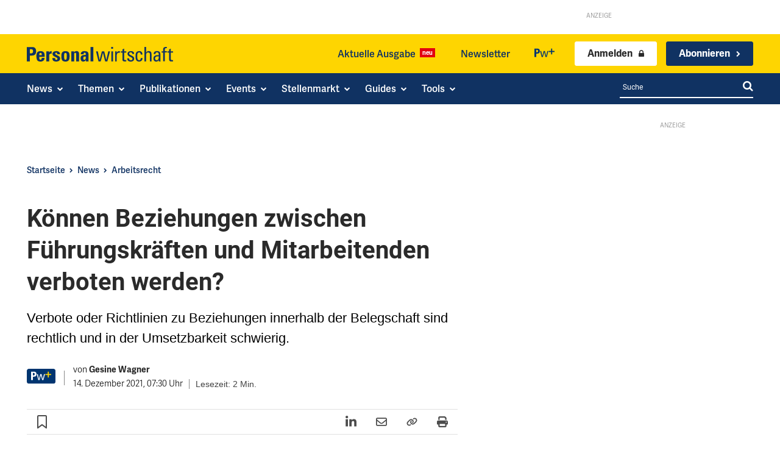

--- FILE ---
content_type: text/html; charset=utf-8
request_url: https://www.personalwirtschaft.de/news/arbeitsrecht/so-ists-arbeitsrecht-beziehungen-verbieten-95378/
body_size: 71457
content:
<!doctype html >
<html lang="de">
<head>
    <meta charset="UTF-8" />
    <title>Beziehungen in der Belegschaft - Personalwirtschaft</title>
<link data-rocket-prefetch href="https://connect.facebook.net" rel="dns-prefetch">
<link data-rocket-prefetch href="https://snap.licdn.com" rel="dns-prefetch">
<link data-rocket-prefetch href="https://www.googletagmanager.com" rel="dns-prefetch">
<link data-rocket-prefetch href="https://www.clarity.ms" rel="dns-prefetch">
<link data-rocket-prefetch href="https://use.typekit.net" rel="dns-prefetch">
<link data-rocket-prefetch href="https://assets.adobedtm.com" rel="dns-prefetch">
<link data-rocket-prefetch href="https://static.hotjar.com" rel="dns-prefetch">
<link data-rocket-prefetch href="https://securepubads.g.doubleclick.net" rel="dns-prefetch">
<style id="rocket-critical-css">ul{box-sizing:border-box}:root{--wp-block-synced-color:#7a00df;--wp-block-synced-color--rgb:122,0,223;--wp-bound-block-color:var(--wp-block-synced-color);--wp-editor-canvas-background:#ddd;--wp-admin-theme-color:#007cba;--wp-admin-theme-color--rgb:0,124,186;--wp-admin-theme-color-darker-10:#006ba1;--wp-admin-theme-color-darker-10--rgb:0,107,160.5;--wp-admin-theme-color-darker-20:#005a87;--wp-admin-theme-color-darker-20--rgb:0,90,135;--wp-admin-border-width-focus:2px}:root{--wp--preset--font-size--normal:16px;--wp--preset--font-size--huge:42px}:root{--wp-admin-theme-color:#3858e9;--wp-admin-theme-color--rgb:56,88,233;--wp-admin-theme-color-darker-10:#2145e6;--wp-admin-theme-color-darker-10--rgb:33.0384615385,68.7307692308,230.4615384615;--wp-admin-theme-color-darker-20:#183ad6;--wp-admin-theme-color-darker-20--rgb:23.6923076923,58.1538461538,214.3076923077;--wp-admin-border-width-focus:2px}:root{--wp-block-synced-color:#7a00df;--wp-block-synced-color--rgb:122,0,223;--wp-bound-block-color:var(--wp-block-synced-color);--wp-editor-canvas-background:#ddd;--wp-admin-theme-color:#007cba;--wp-admin-theme-color--rgb:0,124,186;--wp-admin-theme-color-darker-10:#006ba1;--wp-admin-theme-color-darker-10--rgb:0,107,160.5;--wp-admin-theme-color-darker-20:#005a87;--wp-admin-theme-color-darker-20--rgb:0,90,135;--wp-admin-border-width-focus:2px}:root{--wp-block-synced-color:#7a00df;--wp-block-synced-color--rgb:122,0,223;--wp-bound-block-color:var(--wp-block-synced-color);--wp-editor-canvas-background:#ddd;--wp-admin-theme-color:#007cba;--wp-admin-theme-color--rgb:0,124,186;--wp-admin-theme-color-darker-10:#006ba1;--wp-admin-theme-color-darker-10--rgb:0,107,160.5;--wp-admin-theme-color-darker-20:#005a87;--wp-admin-theme-color-darker-20--rgb:0,90,135;--wp-admin-border-width-focus:2px}:root{--wp-block-synced-color:#7a00df;--wp-block-synced-color--rgb:122,0,223;--wp-bound-block-color:var(--wp-block-synced-color);--wp-editor-canvas-background:#ddd;--wp-admin-theme-color:#007cba;--wp-admin-theme-color--rgb:0,124,186;--wp-admin-theme-color-darker-10:#006ba1;--wp-admin-theme-color-darker-10--rgb:0,107,160.5;--wp-admin-theme-color-darker-20:#005a87;--wp-admin-theme-color-darker-20--rgb:0,90,135;--wp-admin-border-width-focus:2px}:root{--wp-block-synced-color:#7a00df;--wp-block-synced-color--rgb:122,0,223;--wp-bound-block-color:var(--wp-block-synced-color);--wp-editor-canvas-background:#ddd;--wp-admin-theme-color:#007cba;--wp-admin-theme-color--rgb:0,124,186;--wp-admin-theme-color-darker-10:#006ba1;--wp-admin-theme-color-darker-10--rgb:0,107,160.5;--wp-admin-theme-color-darker-20:#005a87;--wp-admin-theme-color-darker-20--rgb:0,90,135;--wp-admin-border-width-focus:2px}.gutentor-accordion-heading{position:relative;border:1px solid #ddd}.gutentor-accordion-heading .gutentor-accordion-icon{position:absolute;right:20px;top:50%;z-index:1;-webkit-transform:translateY(-50%);-ms-transform:translateY(-50%);transform:translateY(-50%)}.gutentor-accordion-heading:not(.active) .gutentor-accordion-icon.close-icon{display:none}.gutentor-accordion-heading:not(.active) .gutentor-accordion-icon.open-icon{display:block}.tdm-descr{font-family:var(--td_default_google_font_1,'Open Sans','Open Sans Regular',sans-serif);font-size:16px;line-height:28px;color:#666;margin-bottom:30px}@media (max-width:1018px){.tdm-descr{font-size:15px;line-height:24px}}@media (min-width:768px) and (max-width:1018px){.tdm-descr{margin-bottom:25px}}@media (max-width:767px){.tdm-descr{margin-bottom:20px}}.tdm-inline-block{display:inline-block}body div.brlbs-cmpnt-container{box-sizing:border-box;color:inherit;font-family:inherit;height:auto;inset:auto;line-height:inherit;position:static;width:auto}body div.brlbs-cmpnt-container ::-moz-focus-inner{border-style:none;padding:0}body div.brlbs-cmpnt-container :-moz-focusring{outline:1px dotted ButtonText}body div.brlbs-cmpnt-container :-moz-ui-invalid{box-shadow:none}body div.brlbs-cmpnt-container ::-webkit-inner-spin-button,body div.brlbs-cmpnt-container ::-webkit-outer-spin-button{height:auto}body div.brlbs-cmpnt-container ::-webkit-search-decoration{-webkit-appearance:none}body div.brlbs-cmpnt-container ::-webkit-file-upload-button{-webkit-appearance:button;font:inherit}body div.brlbs-cmpnt-container :after,body div.brlbs-cmpnt-container :before{border:0 solid #e5e7eb;box-sizing:border-box}body div.brlbs-cmpnt-container ::-webkit-datetime-edit-fields-wrapper{padding:0}body div.brlbs-cmpnt-container ::-webkit-date-and-time-value{min-height:1.5em}:root{--brlbs-tw-border-spacing-x:0;--brlbs-tw-border-spacing-y:0;--brlbs-tw-translate-x:0;--brlbs-tw-translate-y:0;--brlbs-tw-rotate:0;--brlbs-tw-skew-x:0;--brlbs-tw-skew-y:0;--brlbs-tw-scale-x:1;--brlbs-tw-scale-y:1;--brlbs-tw-pan-x:;--brlbs-tw-pan-y:;--brlbs-tw-pinch-zoom:;--brlbs-tw-scroll-snap-strictness:proximity;--brlbs-tw-gradient-from-position:;--brlbs-tw-gradient-via-position:;--brlbs-tw-gradient-to-position:;--brlbs-tw-ordinal:;--brlbs-tw-slashed-zero:;--brlbs-tw-numeric-figure:;--brlbs-tw-numeric-spacing:;--brlbs-tw-numeric-fraction:;--brlbs-tw-ring-inset:;--brlbs-tw-ring-offset-width:0px;--brlbs-tw-ring-offset-color:#fff;--brlbs-tw-ring-color:rgba(59,130,246,.5);--brlbs-tw-ring-offset-shadow:0 0 #0000;--brlbs-tw-ring-shadow:0 0 #0000;--brlbs-tw-shadow:0 0 #0000;--brlbs-tw-shadow-colored:0 0 #0000;--brlbs-tw-blur:;--brlbs-tw-brightness:;--brlbs-tw-contrast:;--brlbs-tw-grayscale:;--brlbs-tw-hue-rotate:;--brlbs-tw-invert:;--brlbs-tw-saturate:;--brlbs-tw-sepia:;--brlbs-tw-drop-shadow:;--brlbs-tw-backdrop-blur:;--brlbs-tw-backdrop-brightness:;--brlbs-tw-backdrop-contrast:;--brlbs-tw-backdrop-grayscale:;--brlbs-tw-backdrop-hue-rotate:;--brlbs-tw-backdrop-invert:;--brlbs-tw-backdrop-opacity:;--brlbs-tw-backdrop-saturate:;--brlbs-tw-backdrop-sepia:;--brlbs-tw-contain-size:;--brlbs-tw-contain-layout:;--brlbs-tw-contain-paint:;--brlbs-tw-contain-style:}::backdrop{--brlbs-tw-border-spacing-x:0;--brlbs-tw-border-spacing-y:0;--brlbs-tw-translate-x:0;--brlbs-tw-translate-y:0;--brlbs-tw-rotate:0;--brlbs-tw-skew-x:0;--brlbs-tw-skew-y:0;--brlbs-tw-scale-x:1;--brlbs-tw-scale-y:1;--brlbs-tw-pan-x:;--brlbs-tw-pan-y:;--brlbs-tw-pinch-zoom:;--brlbs-tw-scroll-snap-strictness:proximity;--brlbs-tw-gradient-from-position:;--brlbs-tw-gradient-via-position:;--brlbs-tw-gradient-to-position:;--brlbs-tw-ordinal:;--brlbs-tw-slashed-zero:;--brlbs-tw-numeric-figure:;--brlbs-tw-numeric-spacing:;--brlbs-tw-numeric-fraction:;--brlbs-tw-ring-inset:;--brlbs-tw-ring-offset-width:0px;--brlbs-tw-ring-offset-color:#fff;--brlbs-tw-ring-color:rgba(59,130,246,.5);--brlbs-tw-ring-offset-shadow:0 0 #0000;--brlbs-tw-ring-shadow:0 0 #0000;--brlbs-tw-shadow:0 0 #0000;--brlbs-tw-shadow-colored:0 0 #0000;--brlbs-tw-blur:;--brlbs-tw-brightness:;--brlbs-tw-contrast:;--brlbs-tw-grayscale:;--brlbs-tw-hue-rotate:;--brlbs-tw-invert:;--brlbs-tw-saturate:;--brlbs-tw-sepia:;--brlbs-tw-drop-shadow:;--brlbs-tw-backdrop-blur:;--brlbs-tw-backdrop-brightness:;--brlbs-tw-backdrop-contrast:;--brlbs-tw-backdrop-grayscale:;--brlbs-tw-backdrop-hue-rotate:;--brlbs-tw-backdrop-invert:;--brlbs-tw-backdrop-opacity:;--brlbs-tw-backdrop-saturate:;--brlbs-tw-backdrop-sepia:;--brlbs-tw-contain-size:;--brlbs-tw-contain-layout:;--brlbs-tw-contain-paint:;--brlbs-tw-contain-style:}.brlbs-cmpnt-container{font-family:var(--dialog-font-family);font-weight:400;line-height:calc(var(--dialog-font-size)*1.2)}:root{--dialog-animation-delay:2s;--dialog-animation-duration:1s;--dialog-backdrop-background-color:#000;--dialog-background-color:#ffffff;--dialog-button-accept-all-color:#ffd400;--dialog-button-accept-all-color-hover:#2a2a2a;--dialog-button-accept-all-text-color:#103262;--dialog-button-accept-all-text-color-hover:#ffffff;--dialog-button-accept-only-essential-color:#ffd400;--dialog-button-accept-only-essential-color-hover:#2a2a2a;--dialog-button-accept-only-essential-text-color:#ffffff;--dialog-button-accept-only-essential-text-color-hover:#ffffff;--dialog-button-close-color:#103262;--dialog-button-close-color-hover:#2a2a2a;--dialog-button-close-text-color:#ffffff;--dialog-button-close-text-color-hover:#ffffff;--dialog-button-preferences-color:#ffd400;--dialog-button-preferences-color-hover:#2a2a2a;--dialog-button-preferences-text-color:#ffffff;--dialog-button-preferences-text-color-hover:#ffffff;--dialog-button-save-consent-color:#ffd400;--dialog-button-save-consent-color-hover:#2a2a2a;--dialog-button-save-consent-text-color:#ffffff;--dialog-button-save-consent-text-color-hover:#ffffff;--dialog-button-selection-color:#103262;--dialog-button-selection-color-hover:#2a2a2a;--dialog-button-selection-text-color:#ffffff;--dialog-button-selection-text-color-hover:#ffffff;--dialog-checkbox-background-color-active:#103262;--dialog-checkbox-background-color-disabled:#e6e6e6;--dialog-checkbox-background-color-inactive:#e6e6e6;--dialog-checkbox-border-color-active:#103262;--dialog-checkbox-border-color-disabled:#e6e6e6;--dialog-checkbox-border-color-inactive:#103262;--dialog-checkbox-check-mark-color-active:#ffffff;--dialog-checkbox-check-mark-color-disabled:#999999;--dialog-card-background-color:#f1f1f1;--dialog-card-control-element-color:#103262;--dialog-card-control-element-color-hover:#2a2a2a;--dialog-card-separator-color:#f1f1f1;--dialog-card-text-color:#2a2a2a;--dialog-control-element-color:#103262;--dialog-control-element-color-hover:#2a2a2a;--dialog-footer-background-color:#fafafa;--dialog-footer-text-color:#2a2a2a;--dialog-link-primary-color:#103262;--dialog-link-primary-color-hover:#2a2a2a;--dialog-link-secondary-color:#103262;--dialog-link-secondary-color-hover:#2a2a2a;--dialog-list-item-background-color-even:#ffffff;--dialog-list-item-background-color-odd:#ffffff;--dialog-list-item-text-color-even:#2a2a2a;--dialog-list-item-text-color-odd:#2a2a2a;--dialog-list-item-control-element-color:#103262;--dialog-list-item-control-element-color-hover:#2a2a2a;--dialog-list-item-control-element-separator-color:#2a2a2a;--dialog-list-item-separator-color:#f1f1f1;--dialog-search-bar-input-background-color:#fff;--dialog-search-bar-input-border-color-default:#f7f7f7;--dialog-search-bar-input-border-color-focus:#103262;--dialog-search-bar-input-text-color:#555;--dialog-separator-color:#e6e6e6;--dialog-switch-button-background-color-active:#103262;--dialog-switch-button-background-color-inactive:#e6e6e6;--dialog-switch-button-color-active:#ffffff;--dialog-switch-button-color-inactive:#2a2a2a;--dialog-tab-bar-tab-background-color-active:#103262;--dialog-tab-bar-tab-background-color-inactive:#ffffff;--dialog-tab-bar-tab-border-color-bottom-active:#103262;--dialog-tab-bar-tab-border-color-bottom-inactive:#f1f1f1;--dialog-tab-bar-tab-border-color-left-active:#103262;--dialog-tab-bar-tab-border-color-left-inactive:#f1f1f1;--dialog-tab-bar-tab-border-color-right-active:#103262;--dialog-tab-bar-tab-border-color-right-inactive:#f1f1f1;--dialog-tab-bar-tab-border-color-top-active:#103262;--dialog-tab-bar-tab-border-color-top-inactive:#f1f1f1;--dialog-tab-bar-tab-text-color-active:#ffffff;--dialog-tab-bar-tab-text-color-inactive:#2a2a2a;--dialog-table-row-background-color-even:#f1f1f1;--dialog-table-row-background-color-odd:#f1f1f1;--dialog-table-row-text-color-even:#000000;--dialog-table-row-text-color-odd:#000000;--dialog-table-row-border-color:#f1f1f1;--dialog-text-color:#2a2a2a;--dialog-font-family:arial, helvetica, sans-serif;--dialog-border-radius-bottom-left:4px;--dialog-border-radius-bottom-right:4px;--dialog-border-radius-top-left:4px;--dialog-border-radius-top-right:4px;--dialog-button-border-radius-bottom-left:4px;--dialog-button-border-radius-bottom-right:4px;--dialog-button-border-radius-top-left:4px;--dialog-button-border-radius-top-right:4px;--dialog-card-border-radius-bottom-left:4px;--dialog-card-border-radius-bottom-right:4px;--dialog-card-border-radius-top-left:4px;--dialog-card-border-radius-top-right:4px;--dialog-card-list-padding-medium-screen-bottom:24px;--dialog-card-list-padding-medium-screen-left:24px;--dialog-card-list-padding-medium-screen-right:24px;--dialog-card-list-padding-medium-screen-top:0px;--dialog-card-list-padding-small-screen-bottom:16px;--dialog-card-list-padding-small-screen-left:16px;--dialog-card-list-padding-small-screen-right:16px;--dialog-card-list-padding-small-screen-top:0px;--dialog-checkbox-border-radius-bottom-left:4px;--dialog-checkbox-border-radius-bottom-right:4px;--dialog-checkbox-border-radius-top-left:4px;--dialog-checkbox-border-radius-top-right:4px;--dialog-font-size:16px;--dialog-list-border-radius-bottom-left:4px;--dialog-list-border-radius-bottom-right:4px;--dialog-list-border-radius-top-left:4px;--dialog-list-border-radius-top-right:4px;--dialog-list-item-separator-width:1px;--dialog-list-padding-medium-screen-bottom:12px;--dialog-list-padding-medium-screen-left:12px;--dialog-list-padding-medium-screen-right:12px;--dialog-list-padding-medium-screen-top:12px;--dialog-list-padding-small-screen-bottom:8px;--dialog-list-padding-small-screen-left:8px;--dialog-list-padding-small-screen-right:8px;--dialog-list-padding-small-screen-top:8px;--dialog-search-bar-input-border-radius-bottom-left:4px;--dialog-search-bar-input-border-radius-bottom-right:4px;--dialog-search-bar-input-border-radius-top-left:4px;--dialog-search-bar-input-border-radius-top-right:4px;--dialog-search-bar-input-border-width-bottom:1px;--dialog-search-bar-input-border-width-left:1px;--dialog-search-bar-input-border-width-right:1px;--dialog-search-bar-input-border-width-top:1px;--dialog-tab-bar-tab-border-width-bottom-active:2px;--dialog-tab-bar-tab-border-width-left-active:0px;--dialog-tab-bar-tab-border-width-right-active:0px;--dialog-tab-bar-tab-border-width-top-active:0px;--dialog-tab-bar-tab-border-width-bottom-inactive:2px;--dialog-tab-bar-tab-border-width-left-inactive:0px;--dialog-tab-bar-tab-border-width-right-inactive:0px;--dialog-tab-bar-tab-border-width-top-inactive:0px;--dialog-tab-bar-tab-border-radius-bottom-left-active:0px;--dialog-tab-bar-tab-border-radius-bottom-right-active:0px;--dialog-tab-bar-tab-border-radius-top-left-active:4px;--dialog-tab-bar-tab-border-radius-top-right-active:4px;--dialog-tab-bar-tab-border-radius-bottom-left-inactive:0px;--dialog-tab-bar-tab-border-radius-bottom-right-inactive:0px;--dialog-tab-bar-tab-border-radius-top-left-inactive:4px;--dialog-tab-bar-tab-border-radius-top-right-inactive:4px;--dialog-table-border-radius-bottom-left:0px;--dialog-table-border-radius-bottom-right:0px;--dialog-table-border-radius-top-left:0px;--dialog-table-border-radius-top-right:0px;--dialog-table-cell-padding-bottom:8px;--dialog-table-cell-padding-left:8px;--dialog-table-cell-padding-right:8px;--dialog-table-cell-padding-top:8px;--dialog-backdrop-background-opacity:0.8}:root{--widget-position:bottom-left;--widget-color:#0a0a0a}#BorlabsCookieWidget{display:none!important}:root{--content-blocker-background-color:#f1f1f1;--content-blocker-button-color:#103262;--content-blocker-button-color-hover:#2a2a2a;--content-blocker-button-text-color:#fff;--content-blocker-button-text-color-hover:#fff;--content-blocker-font-family:arial, helvetica, sans-serif;--content-blocker-link-color:#103262;--content-blocker-link-color-hover:#2a2a2a;--content-blocker-separator-color:#000000;--content-blocker-text-color:#111111;--content-blocker-border-radius-top-left:10px;--content-blocker-border-radius-top-right:10px;--content-blocker-border-radius-bottom-left:10px;--content-blocker-border-radius-bottom-right:10px;--content-blocker-button-border-radius-top-left:3px;--content-blocker-button-border-radius-top-right:3px;--content-blocker-button-border-radius-bottom-left:3px;--content-blocker-button-border-radius-bottom-right:3px;--content-blocker-font-size:16px;--content-blocker-separator-width:0px;--content-blocker-background-opacity:1;--content-blocker-background:rgba(241, 241, 241 ,1)}:root{--td_theme_color:#4db2ec;--td_grid_border_color:#ededed;--td_black:#222;--td_text_color:#111;--td_default_google_font_1:'Open Sans', 'Open Sans Regular', sans-serif;--td_default_google_font_2:'Roboto', sans-serif}html{font-family:sans-serif;-ms-text-size-adjust:100%;-webkit-text-size-adjust:100%}body{margin:0}article,aside,figure{display:block}a{background-color:transparent}img{border:0}svg:not(:root){overflow:hidden}figure{margin:0}button,input{color:inherit;font:inherit;margin:0}button{overflow:visible}button{text-transform:none}button{-webkit-appearance:button}button::-moz-focus-inner,input::-moz-focus-inner{border:0;padding:0}input{line-height:normal}*{-webkit-box-sizing:border-box;-moz-box-sizing:border-box;box-sizing:border-box}*:before,*:after{-webkit-box-sizing:border-box;-moz-box-sizing:border-box;box-sizing:border-box}img{max-width:100%;height:auto}.td-main-content-wrap{background-color:#fff}.tdc-row{width:1068px;margin-right:auto;margin-left:auto}.tdc-row:before,.tdc-row:after{display:table;content:'';line-height:0}.tdc-row:after{clear:both}.tdc-row[class*="stretch_row"]>.td-pb-row>.td-element-style{width:100vw!important;left:50%!important;transform:translateX(-50%)!important}@media (max-width:767px){.td-pb-row>.td-element-style{width:100vw!important;left:50%!important;transform:translateX(-50%)!important}}.tdc-row.stretch_row_1200{width:auto!important;max-width:1240px}@media (min-width:768px) and (max-width:1018px){.tdc-row.stretch_row_1200>.td-pb-row{margin-right:0;margin-left:0}}@media (min-width:1141px){.tdc-row.stretch_row_1200{padding-left:24px;padding-right:24px}}@media (min-width:1019px) and (max-width:1140px){.tdc-row.stretch_row_1200{padding-left:20px;padding-right:20px}}.tdc-row.stretch_row_content{width:100%!important}@media (max-width:767px){.tdc-row.td-stretch-content{padding-left:20px;padding-right:20px}}.td-pb-row{*zoom:1;margin-right:-24px;margin-left:-24px;position:relative}.td-pb-row:before,.td-pb-row:after{display:table;content:''}.td-pb-row:after{clear:both}.td-pb-row [class*="td-pb-span"]{display:block;min-height:1px;float:left;padding-right:24px;padding-left:24px;position:relative}@media (min-width:1019px) and (max-width:1140px){.td-pb-row [class*="td-pb-span"]{padding-right:20px;padding-left:20px}}@media (min-width:768px) and (max-width:1018px){.td-pb-row [class*="td-pb-span"]{padding-right:14px;padding-left:14px}}@media (max-width:767px){.td-pb-row [class*="td-pb-span"]{padding-right:0;padding-left:0;float:none;width:100%}}.td-pb-span3{width:25%}.td-pb-span4{width:33.33333333%}.td-pb-span6{width:50%}.td-pb-span8{width:66.66666667%}.td-pb-span9{width:75%}.td-pb-span12{width:100%}.wpb_row{margin-bottom:0}.vc_row .vc_column-inner{padding-left:0;padding-right:0}@media (min-width:1019px) and (max-width:1140px){.tdc-row{width:980px}.td-pb-row{margin-right:-20px;margin-left:-20px}}@media (min-width:768px) and (max-width:1018px){.tdc-row{width:740px}.td-pb-row{margin-right:-14px;margin-left:-14px}}@media (max-width:767px){.tdc-row{width:100%;padding-left:20px;padding-right:20px}.td-pb-row{width:100%;margin-left:0;margin-right:0}}@media (min-width:768px){.td-drop-down-search .td-search-form{margin:20px}}#td-outer-wrap{overflow:hidden}@media (max-width:767px){#td-outer-wrap{margin:auto;width:100%;-webkit-transform-origin:50% 200px 0;transform-origin:50% 200px 0}}.td-menu-background{background-repeat:var(--td_mobile_background_repeat, no-repeat);background-size:var(--td_mobile_background_size, cover);background-position:var(--td_mobile_background_size, center top);position:fixed;top:0;display:block;width:100%;height:113%;z-index:9999;visibility:hidden;transform:translate3d(-100%,0,0);-webkit-transform:translate3d(-100%,0,0)}.td-menu-background:before{content:'';width:100%;height:100%;position:absolute;top:0;left:0;opacity:0.98;background:#313b45;background:-webkit-gradient(left top,left bottom,color-stop(0%,var(--td_mobile_gradient_one_mob, #313b45)),color-stop(100%,var(--td_mobile_gradient_two_mob, #3393b8)));background:linear-gradient(to bottom,var(--td_mobile_gradient_one_mob, #313b45) 0%,var(--td_mobile_gradient_two_mob, #3393b8) 100%);filter:progid:DXImageTransform.Microsoft.gradient(startColorstr='var(--td_mobile_gradient_one_mob, #313b45)', endColorstr='var(--td_mobile_gradient_two_mob, #3393b8)', GradientType=0)}#td-mobile-nav{padding:0;position:fixed;width:100%;height:calc(100% + 1px);top:0;z-index:9999;visibility:hidden;transform:translate3d(-99%,0,0);-webkit-transform:translate3d(-99%,0,0);left:-1%;font-family:-apple-system,".SFNSText-Regular","San Francisco","Roboto","Segoe UI","Helvetica Neue","Lucida Grande",sans-serif}.td-js-loaded .td-menu-background,.td-js-loaded #td-mobile-nav{visibility:visible!important}#td-mobile-nav{height:1px;overflow:hidden}#td-mobile-nav .td-menu-socials{padding:0 65px 0 20px;overflow:hidden;height:60px}#td-mobile-nav .td-social-icon-wrap{margin:20px 5px 0 0;display:inline-block}#td-mobile-nav .td-social-icon-wrap i{border:none;background-color:transparent;font-size:14px;width:40px;height:40px;line-height:38px;color:var(--td_mobile_text_color, #ffffff);vertical-align:middle}.td-mobile-close{position:absolute;right:1px;top:0;z-index:1000}.td-mobile-close .td-icon-close-mobile{height:70px;width:70px;line-height:70px;font-size:21px;color:var(--td_mobile_text_color, #ffffff);top:4px;position:relative}.td-mobile-content{padding:20px 20px 0}.td-mobile-container{padding-bottom:20px;position:relative}.td-mobile-content ul{list-style:none;margin:0;padding:0}.td-mobile-content li{float:none;margin-left:0;-webkit-touch-callout:none}.td-mobile-content li a{display:block;line-height:21px;font-size:21px;color:var(--td_mobile_text_color, #ffffff);margin-left:0;padding:12px 30px 12px 12px;font-weight:bold}.td-mobile-content .td_mobile_submenu>a .td-icon-menu-right{display:inline-block}.td-mobile-content .td-icon-menu-right{display:none;position:absolute;top:10px;right:-4px;z-index:1000;font-size:14px;padding:6px 12px;float:right;color:var(--td_mobile_text_color, #ffffff);-webkit-transform-origin:50% 48% 0px;transform-origin:50% 48% 0px;transform:rotate(-90deg);-webkit-transform:rotate(-90deg)}.td-mobile-content .td-icon-menu-right:before{content:'\e83d'}.td-mobile-content .sub-menu{max-height:0;overflow:hidden;opacity:0}.td-mobile-content .sub-menu .td-icon-menu-right{font-size:11px;right:-2px;top:8px;color:var(--td_mobile_text_color, #ffffff)}.td-mobile-content .sub-menu a{padding:9px 26px 9px 36px!important;line-height:19px;font-size:16px;font-weight:normal}.td-mobile-content .sub-menu .sub-menu a{padding-left:55px!important}.td-mobile-content .sub-menu .sub-menu .sub-menu a{padding-left:74px!important}.td-mobile-content .menu-item-has-children a{width:100%;z-index:1}.td-mobile-content .td-link-element-after{position:relative}.td-mobile-container{opacity:1}.td-search-wrap-mob{padding:0;position:absolute;width:100%;height:auto;top:0;text-align:center;z-index:9999;visibility:hidden;color:var(--td_mobile_text_color, #ffffff);font-family:-apple-system,".SFNSText-Regular","San Francisco","Roboto","Segoe UI","Helvetica Neue","Lucida Grande",sans-serif}.td-search-wrap-mob .td-drop-down-search{opacity:0;visibility:hidden;-webkit-backface-visibility:hidden;position:relative}.td-search-wrap-mob #td-header-search-mob{color:var(--td_mobile_text_color, #ffffff);font-weight:bold;font-size:26px;height:40px;line-height:36px;border:0;background:transparent;outline:0;margin:8px 0;padding:0;text-align:center}.td-search-wrap-mob .td-search-input{margin:0 5%;position:relative}.td-search-wrap-mob .td-search-input span{opacity:0.8;font-size:12px}.td-search-wrap-mob .td-search-input:before,.td-search-wrap-mob .td-search-input:after{content:'';position:absolute;display:block;width:100%;height:1px;background-color:var(--td_mobile_text_color, #ffffff);bottom:0;left:0;opacity:0.2}.td-search-wrap-mob .td-search-input:after{opacity:0.8;transform:scaleX(0);-webkit-transform:scaleX(0)}.td-search-wrap-mob .td-search-form{margin-bottom:30px}.td-search-background{background-repeat:no-repeat;background-size:cover;background-position:center top;position:fixed;top:0;display:block;width:100%;height:113%;z-index:9999;transform:translate3d(100%,0,0);-webkit-transform:translate3d(100%,0,0);visibility:hidden}.td-search-background:before{content:'';width:100%;height:100%;position:absolute;top:0;left:0;opacity:0.98;background:#313b45;background:-webkit-gradient(left top,left bottom,color-stop(0%,var(--td_mobile_gradient_one_mob, #313b45)),color-stop(100%,var(--td_mobile_gradient_two_mob, #3393b8)));background:linear-gradient(to bottom,var(--td_mobile_gradient_one_mob, #313b45) 0%,var(--td_mobile_gradient_two_mob, #3393b8) 100%);filter:progid:DXImageTransform.Microsoft.gradient(startColorstr='var(--td_mobile_gradient_one_mob, #313b45)', endColorstr='var(--td_mobile_gradient_two_mob, #3393b8)', GradientType=0)}.td-search-close{text-align:right;z-index:1000}.td-search-close .td-icon-close-mobile{height:70px;width:70px;line-height:70px;font-size:21px;color:var(--td_mobile_text_color, #ffffff);position:relative;top:4px;right:0}body{font-family:Verdana,BlinkMacSystemFont,-apple-system,"Segoe UI",Roboto,Oxygen,Ubuntu,Cantarell,"Open Sans","Helvetica Neue",sans-serif;font-size:14px;line-height:21px}p{margin-top:0;margin-bottom:21px}a{color:var(--td_theme_color, #4db2ec);text-decoration:none}ul{padding:0}ul li{line-height:24px;margin-left:21px}h1,h3,h4{font-family:var(--td_default_google_font_2, 'Roboto', sans-serif);color:var(--td_text_color, #111111);font-weight:400;margin:6px 0}h3>a{color:var(--td_text_color, #111111)}h1{font-size:32px;line-height:40px;margin-top:33px;margin-bottom:23px}h3{font-size:22px;line-height:30px;margin-top:27px;margin-bottom:17px}h4{font-size:19px;line-height:29px;margin-top:24px;margin-bottom:14px}input[type=text]{font-size:12px;line-height:21px;color:#444;border:1px solid #e1e1e1;width:100%;max-width:100%;height:34px;padding:3px 9px}@media (max-width:767px){input[type=text]{font-size:16px}}.tagdiv-type{font-size:15px;line-height:1.74;color:#222}.tagdiv-type p{margin-bottom:26px}.td_module_wrap{position:relative;padding-bottom:35px}.td_module_wrap .entry-title{font-size:21px;line-height:25px;margin:0 0 6px 0}.entry-title{word-wrap:break-word}.td-module-thumb{position:relative;margin-bottom:13px}.td-module-thumb .entry-thumb{display:block}.td-module-meta-info{font-family:var(--td_default_google_font_1, 'Open Sans', 'Open Sans Regular', sans-serif);font-size:11px;margin-bottom:7px;line-height:1;min-height:17px}.td-excerpt{font-size:13px;color:#767676;font-family:var(--td_default_google_font_1, 'Open Sans', 'Open Sans Regular', sans-serif);word-wrap:break-word;overflow-wrap:anywhere;margin-top:9px}.td-post-category{font-family:var(--td_default_google_font_1, 'Open Sans', 'Open Sans Regular', sans-serif);font-size:10px;font-weight:600;line-height:1;background-color:var(--td_black, #222222);color:#fff;margin-right:5px;padding:3px 6px 4px;display:block;vertical-align:top}.block-title{font-family:var(--td_default_google_font_2, 'Roboto', sans-serif);font-size:14px;line-height:1;margin-top:0;margin-bottom:26px;border-bottom:2px solid var(--td_header_color, var(--td_black, #222222))}.block-title>span{line-height:17px;display:inline-block;padding:7px 12px 4px;background-color:var(--td_header_color, var(--td_black, #222222));color:var(--td_text_header_color, #ffffff)}.td-block-title span{display:inline-block}.td_block_template_1 .block-title{text-align:left}.td-main-content-wrap{padding-bottom:40px}@media (max-width:767px){.td-main-content-wrap{padding-bottom:26px}}.td-pb-span4 .wpb_wrapper{perspective:unset!important}.post{background-color:var(--td_container_transparent, #ffffff)}@font-face{font-family:'newspaper';src:url(https://www.personalwirtschaft.de/wp-content/themes/Newspaper/images/icons/newspaper.eot?24);src:url(https://www.personalwirtschaft.de/wp-content/themes/Newspaper/images/icons/newspaper.eot?24#iefix) format('embedded-opentype'),url(https://www.personalwirtschaft.de/wp-content/themes/Newspaper/images/icons/newspaper.woff?24) format('woff'),url(https://www.personalwirtschaft.de/wp-content/themes/Newspaper/images/icons/newspaper.ttf?24) format('truetype'),url(https://www.personalwirtschaft.de/wp-content/themes/Newspaper/images/icons/newspaper.svg?24#newspaper) format('svg');font-weight:normal;font-style:normal;font-display:swap}[class^="td-icon-"]:before,[class*=" td-icon-"]:before{font-family:'newspaper';speak:none;font-style:normal;font-weight:normal;font-variant:normal;text-transform:none;line-height:1;text-align:center;-webkit-font-smoothing:antialiased;-moz-osx-font-smoothing:grayscale}[class*="td-icon-"]{line-height:1;text-align:center;display:inline-block}.td-icon-search:before{content:'\e80a'}.td-icon-menu-right:before{content:'\e80d'}.td-icon-facebook:before{content:'\e818'}.td-icon-linkedin:before{content:'\e81f'}.td-icon-mail-1:before{content:'\e820'}.td-icon-rss:before{content:'\e828'}.td-icon-twitter:before{content:'\e831'}.td-icon-youtube:before{content:'\e836'}.td-icon-mobile:before{content:'\e83e'}.td-icon-close-mobile:before{content:'\e900'}.td-icon-xing:before{content:'\e90a'}.widget{font-family:var(--td_default_google_font_1, 'Open Sans', 'Open Sans Regular', sans-serif);margin-bottom:38px}.widget a{color:#111}.widget .block-title{margin-bottom:13px}.tdb_header_menu .tdb-menu>li>a,.tdm-descr{font-family:adelle-sans,arial,helvetica,sans-serif!important}.single .td-main-content-wrap p>a{color:#103262;font-weight:700;text-decoration:underline;text-decoration-thickness:2px;text-underline-offset:1px!important}.td-excerpt,div.td-excerpt{overflow:hidden;text-overflow:ellipsis;display:-webkit-box!important;-webkit-line-clamp:5;-webkit-box-orient:vertical}.td-excerpt a{color:inherit;display:block;text-decoration:none}#td-outer-wrap .td-main-content-wrap .td_block_wrap{margin-bottom:0}.tdc-row{width:100%;max-width:1200px}@media (max-width:767px){.hidden-xs{display:none!important}}.td-post-category{border-radius:3px}.td-category-pos-image .td-post-category{border-top-left-radius:0!important;border-bottom-right-radius:0!important;border-bottom-left-radius:0!important}.td-theme-wrap .block-title.td-block-title span{border-top-left-radius:3px;border-top-right-radius:3px}.btn{border-radius:3px;display:inline-block;font-size:16px;font-weight:700;height:auto;line-height:1.4em;padding:12px 24px;white-space:normal}.btn-header{border-radius:3px;display:inline-block;font-size:16px;font-weight:700;height:auto;line-height:1.4em;padding:8px 20px;white-space:normal}.btn-yellow{background:#ffd400;border:1px solid #ffd400;color:#103262!important;text-decoration:none!important}.btn-blue{background:#103262;border:1px solid #103262;color:#ffffff!important;text-decoration:none!important}.btn-white{background:#ffffff;border:1px solid #ffffff;color:#2a2a2a;text-decoration:none!important}[class*="btn-i-"]:after{display:inline-block;font:normal normal normal 14px/1 FontAwesome;font-size:10px;padding:0 0 0 10px;position:relative;top:-1px;text-rendering:auto;-webkit-font-smoothing:antialiased;-moz-osx-font-smoothing:grayscale}.btn-i-default:after{content:"\f054"}.btn-i-login:after{content:"\f023";font-size:14px;top:0}@media (max-width:1200px){.menu-item-hidden-laptop{display:none}}.badge-main-navigation{background-color:#e3000f!important;vertical-align:top!important;padding:2px 4px;margin-left:4px;float:unset!important}.td-header-mobile-wrap .tdc-rist-top-active{position:fixed!important;top:0!important}.td-header-template-wrap .tdb-mobile-menu-button:after{content:'Men\00fc';font-size:16px;font-style:normal;font-weight:600;line-height:1.5;position:absolute;padding-left:5px}#td-mobile-nav,.td-menu-background{max-width:320px}.td-menu-background:before{opacity:1;background:#103262!important}@media screen and (max-width:767px){.td-header-template-wrap .tdb-mobile-menu-button:after{content:''}}#td-mobile-nav .td-menu-socials{padding:0 65px 0 25px}#td-mobile-nav .td-social-icon-wrap i{width:26px;height:26px;line-height:35px}.td-search-background{transform:translate3d(-100%,0,0);-webkit-transform:translate3d(-100%,0,0)}.td-footer-template-wrap *{color:#103262}.td-footer-template-wrap .gutentor-accordion-wrap .gutentor-accordion-heading{border:0}.td-footer-template-wrap .gutentor-accordion-wrap .gutentor-accordion-heading i{color:#103262;padding:15px 20px;right:0}@media screen and (min-width:768px){.td-footer-template-wrap .gutentor-accordion-wrap .gutentor-accordion-heading{display:none!important}}@media screen and (max-width:767px){.td-footer-template-wrap .gutentor-accordion-wrap .gutentor-accordion-heading{top:-24px}}body.single-post h1.tdb-title-text{color:#2a2a2a;font-size:40px;font-weight:700;line-height:1.3;margin:0}@media screen and (max-width:767px){body.single-post h1.tdb-title-text{font-size:34px}}body.single-post .tdb-author-name-wrap{font-size:14px;line-height:1.1;position:relative;text-transform:none;top:0px;vertical-align:middle;font-weight:300}.yoast-breadcrumb{margin-top:20px}.yoast-breadcrumb a{font-size:14px!important;padding:10px 0px;color:#103262!important;font-weight:600!important}.yoast-breadcrumb i{color:#103262!important;font-size:8px;margin:0 2px;padding:0px 2px;vertical-align:middle}.yoast-breadcrumb.td_block_wrap{margin-bottom:0}body.sso-loggedout .sso-display{display:none!important}:root{--wall__primary:#103262;--wall__secondary:#fed501}.badge{color:#ffffff;display:inline-block;font-size:10px;font-weight:bold;line-height:11px;margin-right:10px;position:relative;text-align:center;vertical-align:middle;white-space:nowrap}label,input,button,input[type="text"]{border-radius:3px!important}.ad-slot-wallpaper-pixel{display:none}@media screen and (max-width:767px){.ad-slot-sb{display:none!important}}@media screen and (max-width:1560px){.ad-slot-sky{display:none!important}}@media screen and (max-width:991px){.ad-slot-bb{display:none!important}}.sticky-sidebar{margin:0 10px;position:absolute;width:298px;z-index:100}.sticky-sidebar-content{display:block}@media screen and (max-width:1832px){.sticky-sidebar{display:none!important}}.tdb-author-by{margin-right:3px}.block-mega-child-cats>a:first-child,.block-mega-child-cats>a:nth-child(2),.block-mega-child-cats>a:nth-child(7){display:none!important}li.burger-news .sub-menu li:nth-child(6){display:none!important}.single span.td-pulldown-size{background-color:#103262;color:#fff}@font-face{font-display:swap;font-family:'Roboto';font-style:normal;font-weight:300;src:url(https://www.personalwirtschaft.de/wp-content/themes/personalwirtschaft/fonts/roboto-v30-latin-300.eot);src:local(''),url(https://www.personalwirtschaft.de/wp-content/themes/personalwirtschaft/fonts/roboto-v30-latin-300.eot?#iefix) format('embedded-opentype'),url(https://www.personalwirtschaft.de/wp-content/themes/personalwirtschaft/fonts/roboto-v30-latin-300.woff2) format('woff2'),url(https://www.personalwirtschaft.de/wp-content/themes/personalwirtschaft/fonts/roboto-v30-latin-300.woff) format('woff'),url(https://www.personalwirtschaft.de/wp-content/themes/personalwirtschaft/fonts/roboto-v30-latin-300.ttf) format('truetype'),url(https://www.personalwirtschaft.de/wp-content/themes/personalwirtschaft/fonts/roboto-v30-latin-300.svg#Roboto) format('svg')}@font-face{font-display:swap;font-family:'Roboto';font-style:italic;font-weight:300;src:url(https://www.personalwirtschaft.de/wp-content/themes/personalwirtschaft/fonts/roboto-v30-latin-300italic.eot);src:local(''),url(https://www.personalwirtschaft.de/wp-content/themes/personalwirtschaft/fonts/roboto-v30-latin-300italic.eot?#iefix) format('embedded-opentype'),url(https://www.personalwirtschaft.de/wp-content/themes/personalwirtschaft/fonts/roboto-v30-latin-300italic.woff2) format('woff2'),url(https://www.personalwirtschaft.de/wp-content/themes/personalwirtschaft/fonts/roboto-v30-latin-300italic.woff) format('woff'),url(https://www.personalwirtschaft.de/wp-content/themes/personalwirtschaft/fonts/roboto-v30-latin-300italic.ttf) format('truetype'),url(https://www.personalwirtschaft.de/wp-content/themes/personalwirtschaft/fonts/roboto-v30-latin-300italic.svg#Roboto) format('svg')}@font-face{font-display:swap;font-family:'Roboto';font-style:normal;font-weight:400;src:url(https://www.personalwirtschaft.de/wp-content/themes/personalwirtschaft/fonts/roboto-v30-latin-regular.eot);src:local(''),url(https://www.personalwirtschaft.de/wp-content/themes/personalwirtschaft/fonts/roboto-v30-latin-regular.eot?#iefix) format('embedded-opentype'),url(https://www.personalwirtschaft.de/wp-content/themes/personalwirtschaft/fonts/roboto-v30-latin-regular.woff2) format('woff2'),url(https://www.personalwirtschaft.de/wp-content/themes/personalwirtschaft/fonts/roboto-v30-latin-regular.woff) format('woff'),url(https://www.personalwirtschaft.de/wp-content/themes/personalwirtschaft/fonts/roboto-v30-latin-regular.ttf) format('truetype'),url(https://www.personalwirtschaft.de/wp-content/themes/personalwirtschaft/fonts/roboto-v30-latin-regular.svg#Roboto) format('svg')}@font-face{font-display:swap;font-family:'Roboto';font-style:italic;font-weight:400;src:url(https://www.personalwirtschaft.de/wp-content/themes/personalwirtschaft/fonts/roboto-v30-latin-italic.eot);src:local(''),url(https://www.personalwirtschaft.de/wp-content/themes/personalwirtschaft/fonts/roboto-v30-latin-italic.eot?#iefix) format('embedded-opentype'),url(https://www.personalwirtschaft.de/wp-content/themes/personalwirtschaft/fonts/roboto-v30-latin-italic.woff2) format('woff2'),url(https://www.personalwirtschaft.de/wp-content/themes/personalwirtschaft/fonts/roboto-v30-latin-italic.woff) format('woff'),url(https://www.personalwirtschaft.de/wp-content/themes/personalwirtschaft/fonts/roboto-v30-latin-italic.ttf) format('truetype'),url(https://www.personalwirtschaft.de/wp-content/themes/personalwirtschaft/fonts/roboto-v30-latin-italic.svg#Roboto) format('svg')}@font-face{font-display:swap;font-family:'Roboto';font-style:normal;font-weight:500;src:url(https://www.personalwirtschaft.de/wp-content/themes/personalwirtschaft/fonts/roboto-v30-latin-500.eot);src:local(''),url(https://www.personalwirtschaft.de/wp-content/themes/personalwirtschaft/fonts/roboto-v30-latin-500.eot?#iefix) format('embedded-opentype'),url(https://www.personalwirtschaft.de/wp-content/themes/personalwirtschaft/fonts/roboto-v30-latin-500.woff2) format('woff2'),url(https://www.personalwirtschaft.de/wp-content/themes/personalwirtschaft/fonts/roboto-v30-latin-500.woff) format('woff'),url(https://www.personalwirtschaft.de/wp-content/themes/personalwirtschaft/fonts/roboto-v30-latin-500.ttf) format('truetype'),url(https://www.personalwirtschaft.de/wp-content/themes/personalwirtschaft/fonts/roboto-v30-latin-500.svg#Roboto) format('svg')}@font-face{font-display:swap;font-family:'Roboto';font-style:italic;font-weight:500;src:url(https://www.personalwirtschaft.de/wp-content/themes/personalwirtschaft/fonts/roboto-v30-latin-500italic.eot);src:local(''),url(https://www.personalwirtschaft.de/wp-content/themes/personalwirtschaft/fonts/roboto-v30-latin-500italic.eot?#iefix) format('embedded-opentype'),url(https://www.personalwirtschaft.de/wp-content/themes/personalwirtschaft/fonts/roboto-v30-latin-500italic.woff2) format('woff2'),url(https://www.personalwirtschaft.de/wp-content/themes/personalwirtschaft/fonts/roboto-v30-latin-500italic.woff) format('woff'),url(https://www.personalwirtschaft.de/wp-content/themes/personalwirtschaft/fonts/roboto-v30-latin-500italic.ttf) format('truetype'),url(https://www.personalwirtschaft.de/wp-content/themes/personalwirtschaft/fonts/roboto-v30-latin-500italic.svg#Roboto) format('svg')}@font-face{font-display:swap;font-family:'Roboto';font-style:normal;font-weight:700;src:url(https://www.personalwirtschaft.de/wp-content/themes/personalwirtschaft/fonts/roboto-v30-latin-700.eot);src:local(''),url(https://www.personalwirtschaft.de/wp-content/themes/personalwirtschaft/fonts/roboto-v30-latin-700.eot?#iefix) format('embedded-opentype'),url(https://www.personalwirtschaft.de/wp-content/themes/personalwirtschaft/fonts/roboto-v30-latin-700.woff2) format('woff2'),url(https://www.personalwirtschaft.de/wp-content/themes/personalwirtschaft/fonts/roboto-v30-latin-700.woff) format('woff'),url(https://www.personalwirtschaft.de/wp-content/themes/personalwirtschaft/fonts/roboto-v30-latin-700.ttf) format('truetype'),url(https://www.personalwirtschaft.de/wp-content/themes/personalwirtschaft/fonts/roboto-v30-latin-700.svg#Roboto) format('svg')}@font-face{font-display:swap;font-family:'Roboto';font-style:italic;font-weight:700;src:url(https://www.personalwirtschaft.de/wp-content/themes/personalwirtschaft/fonts/roboto-v30-latin-700italic.eot);src:local(''),url(https://www.personalwirtschaft.de/wp-content/themes/personalwirtschaft/fonts/roboto-v30-latin-700italic.eot?#iefix) format('embedded-opentype'),url(https://www.personalwirtschaft.de/wp-content/themes/personalwirtschaft/fonts/roboto-v30-latin-700italic.woff2) format('woff2'),url(https://www.personalwirtschaft.de/wp-content/themes/personalwirtschaft/fonts/roboto-v30-latin-700italic.woff) format('woff'),url(https://www.personalwirtschaft.de/wp-content/themes/personalwirtschaft/fonts/roboto-v30-latin-700italic.ttf) format('truetype'),url(https://www.personalwirtschaft.de/wp-content/themes/personalwirtschaft/fonts/roboto-v30-latin-700italic.svg#Roboto) format('svg')}@font-face{font-display:swap;font-family:'Roboto';font-style:normal;font-weight:900;src:url(https://www.personalwirtschaft.de/wp-content/themes/personalwirtschaft/fonts/roboto-v30-latin-900.eot);src:local(''),url(https://www.personalwirtschaft.de/wp-content/themes/personalwirtschaft/fonts/roboto-v30-latin-900.eot?#iefix) format('embedded-opentype'),url(https://www.personalwirtschaft.de/wp-content/themes/personalwirtschaft/fonts/roboto-v30-latin-900.woff2) format('woff2'),url(https://www.personalwirtschaft.de/wp-content/themes/personalwirtschaft/fonts/roboto-v30-latin-900.woff) format('woff'),url(https://www.personalwirtschaft.de/wp-content/themes/personalwirtschaft/fonts/roboto-v30-latin-900.ttf) format('truetype'),url(https://www.personalwirtschaft.de/wp-content/themes/personalwirtschaft/fonts/roboto-v30-latin-900.svg#Roboto) format('svg')}@font-face{font-display:swap;font-family:'Roboto';font-style:italic;font-weight:900;src:url(https://www.personalwirtschaft.de/wp-content/themes/personalwirtschaft/fonts/roboto-v30-latin-900italic.eot);src:local(''),url(https://www.personalwirtschaft.de/wp-content/themes/personalwirtschaft/fonts/roboto-v30-latin-900italic.eot?#iefix) format('embedded-opentype'),url(https://www.personalwirtschaft.de/wp-content/themes/personalwirtschaft/fonts/roboto-v30-latin-900italic.woff2) format('woff2'),url(https://www.personalwirtschaft.de/wp-content/themes/personalwirtschaft/fonts/roboto-v30-latin-900italic.woff) format('woff'),url(https://www.personalwirtschaft.de/wp-content/themes/personalwirtschaft/fonts/roboto-v30-latin-900italic.ttf) format('truetype'),url(https://www.personalwirtschaft.de/wp-content/themes/personalwirtschaft/fonts/roboto-v30-latin-900italic.svg#Roboto) format('svg')}@media all and (max-width:768px){li{font-size:calc(1.125rem * var(--smaller))}li span{font-size:calc(3.375rem * var(--smaller))}}.tooltip-info{position:absolute;bottom:calc(100% + 6px);left:50%;transform:translateX(-50%);background-color:#333;color:white;padding:5px 10px;border-radius:5px;z-index:1000;white-space:nowrap;font-size:13px;font-weight:400;line-height:20px;display:none}.tooltip-info:after{content:'';position:absolute;top:100%;left:50%;margin-left:-5px;border-width:5px;border-style:solid;border-color:#333 transparent transparent transparent}@media screen and (max-width:499px){.tooltip-info{font-size:12px}}.article-feature-bar{z-index:9999}.article-feature-bar .wpb_wrapper{border-top:1px solid #e1e1e1;border-bottom:1px solid #e1e1e1;display:flex!important;align-items:center;justify-content:space-between}.article-feature-bar div[class*="button"]{width:50px;height:40px;display:flex;align-items:center;justify-content:center}.article-feature-bar div[class*="button"]:nth-of-type(4){margin-left:auto}.article-feature-bar div[class*="button"]:last-of-type{margin-right:0}.article-feature-bar div[class*="button"] .tds-icon{width:auto}.article-feature-bar div[class*="button"] .tds-icon .tds-icon-svg{display:flex}.article-feature-bar div.button-post-audio,.article-feature-bar div.button-post-summary{display:none}.article-feature-bar div.button-post-bookmark .tds-w-pf-ico{height:40px}@media screen and (max-width:767px){.article-feature-bar .tooltip-info{display:none!important}}.article-feature-bar-tools .td_block_wrap{background:#f1f1f1;padding:30px;display:none}.register-login-info .rli-header p{font-size:18px;font-weight:700}.register-login-info .rli-body p a{text-decoration:none!important}.register-login-info .rli-footer p{font-size:14px;margin-bottom:0}.register-login-info .rli-footer p a{color:#333333;text-decoration:none}body.single-post .post-badge-plus{display:none}body.single-post .post-author,body.single-post .post-datetime,body.single-post .post-reading-time{font-size:14px;line-height:1.6;font-weight:300}body.single-post .post-datetime time{display:inline-block}@media screen and (max-width:499px){body.single-post .post-datetime{width:100%}}body.single-post .post-reading-time{min-height:16px}body.single-post .post-reading-time span{margin-bottom:-1px}@media screen and (max-width:499px){body.single-post .post-reading-time{display:none;width:100%;border-left:0!important;padding-left:0!important;margin-left:0!important}}.tdc_zone{margin:0}.td-main-content-wrap .tdc_zone{z-index:0}.td-header-template-wrap{z-index:100}.td-header-desktop-wrap{width:100%}.td_block_wrap{margin-bottom:48px;position:relative;clear:both}@media (max-width:767px){.td_block_wrap{margin-bottom:32px}}.td_block_wrap .td-next-prev-wrap{margin-top:20px}@media (max-width:767px){.td_block_wrap .td-next-prev-wrap{margin-bottom:0}}.td-block-title-wrap{position:relative}.td-fix-index{transform:translateZ(0);-webkit-transform:translateZ(0)}.td_with_ajax_pagination{transform:translate3d(0,0,0);-webkit-transform:translate3d(0,0,0);overflow:hidden}.td-next-prev-wrap{position:relative;clear:both}.td-next-prev-wrap a{display:inline-block;margin-right:7px;width:25px;height:25px;border:1px solid #dcdcdc;line-height:24px;text-align:center;vertical-align:middle;font-size:7px;color:#b7b7b7}.td-next-prev-wrap .ajax-page-disabled{opacity:0.5}.td-next-prev-wrap .td-ajax-next-page{padding-left:2px}.td-next-prev-wrap .td-ajax-prev-page{padding-right:1px}@-moz-document url-prefix(){.td-next-prev-wrap a{line-height:23px}}.td_module_flex_1{display:inline-block;width:100%;padding-bottom:0}.td_module_flex_1 .td-module-container{display:flex;flex-direction:column;position:relative}.td_module_flex_1 .td-module-container:before{content:'';position:absolute;bottom:0;left:0;width:100%;height:1px}.td_module_flex_1 .td-module-meta-info{width:100%;margin-bottom:0;z-index:1;border:0 solid #eaeaea;min-height:0}.td_module_flex_1 .td-excerpt{margin:20px 0 0;line-height:21px}.td-mc1-wrap:after,.td-mc1-wrap .td_module_wrap:after{content:'';display:table;clear:both}.td_module_flex_1 .td-module-meta-info{padding:13px 0 0 0}.tdb-template .td-main-content-wrap{padding-bottom:0}button::-moz-focus-inner{padding:0;border:0}.td-container-wrap{background-color:var(--td_container_transparent, #ffffff);margin-left:auto;margin-right:auto}.wpb_button{display:inline-block;font-family:var(--td_default_google_font_1, 'Open Sans', 'Open Sans Regular', sans-serif);font-weight:600;line-height:24px;text-shadow:none;border:none;border-radius:0;margin-bottom:21px}.widget{overflow:hidden}.td-element-style{position:absolute;z-index:0;width:100%;height:100%;top:0;bottom:0;left:0;right:0;overflow:hidden}.td-stretch-content .td-module-thumb .entry-thumb{min-width:100%}</style><link rel="preload" data-rocket-preload as="image" href="https://www.personalwirtschaft.de/wp-content/uploads/2021/12/Peter-Krebuehl_Header-696x522.jpg" imagesrcset="https://www.personalwirtschaft.de/wp-content/uploads/2021/12/Peter-Krebuehl_Header-696x522.jpg 696w, https://www.personalwirtschaft.de/wp-content/uploads/2021/12/Peter-Krebuehl_Header-300x225.jpg 300w, https://www.personalwirtschaft.de/wp-content/uploads/2021/12/Peter-Krebuehl_Header-1024x768.jpg 1024w, https://www.personalwirtschaft.de/wp-content/uploads/2021/12/Peter-Krebuehl_Header-768x576.jpg 768w, https://www.personalwirtschaft.de/wp-content/uploads/2021/12/Peter-Krebuehl_Header-150x113.jpg 150w, https://www.personalwirtschaft.de/wp-content/uploads/2021/12/Peter-Krebuehl_Header-1068x801.jpg 1068w, https://www.personalwirtschaft.de/wp-content/uploads/2021/12/Peter-Krebuehl_Header-560x420.jpg 560w, https://www.personalwirtschaft.de/wp-content/uploads/2021/12/Peter-Krebuehl_Header-80x60.jpg 80w, https://www.personalwirtschaft.de/wp-content/uploads/2021/12/Peter-Krebuehl_Header-265x198.jpg 265w, https://www.personalwirtschaft.de/wp-content/uploads/2021/12/Peter-Krebuehl_Header.jpg 1200w" imagesizes="(max-width: 696px) 100vw, 696px" fetchpriority="high">
    <meta name="viewport" content="width=device-width, initial-scale=1.0">
    <link rel="pingback" href="https://www.personalwirtschaft.de/xmlrpc.php" />
    
<!-- Author Meta Tags by Molongui Authorship, visit: https://wordpress.org/plugins/molongui-authorship/ -->
<meta name="author" content="Gesine Wagner">
<!-- /Molongui Authorship -->

<meta name='robots' content='index, follow, max-image-preview:large, max-snippet:-1, max-video-preview:-1, noarchive' />
<link rel="icon" type="image/png" href="/wp-content/uploads/2021/08/favicon-16x16-1.png"><link rel="apple-touch-icon" sizes="76x76" href="/wp-content/uploads/2021/08/favicon-76x76-1.png"/><link rel="apple-touch-icon" sizes="120x120" href="/wp-content/uploads/2021/08/favicon-120x120-1.png"/><link rel="apple-touch-icon" sizes="152x152" href="/wp-content/uploads/2021/08/favicon-152x152-1.png"/><link rel="apple-touch-icon" sizes="114x114" href="/wp-content/uploads/2021/08/favicon-114x114-1.png"/><link rel="apple-touch-icon" sizes="144x144" href="/wp-content/uploads/2021/08/favicon-144x144-1.png"/>
	<!-- This site is optimized with the Yoast SEO plugin v26.7 - https://yoast.com/wordpress/plugins/seo/ -->
	<meta name="description" content="Verbote oder Richtlinien zu Beziehungen innerhalb der Belegschaft sind rechtlich und in der Umsetzbarkeit schwierig." />
	<link rel="canonical" href="https://www.personalwirtschaft.de/news/arbeitsrecht/so-ists-arbeitsrecht-beziehungen-verbieten-95378/" />
	<meta property="og:locale" content="de_DE" />
	<meta property="og:type" content="article" />
	<meta property="og:title" content="Beziehungen in der Belegschaft - Personalwirtschaft" />
	<meta property="og:description" content="Verbote oder Richtlinien zu Beziehungen innerhalb der Belegschaft sind rechtlich und in der Umsetzbarkeit schwierig." />
	<meta property="og:url" content="https://www.personalwirtschaft.de/news/arbeitsrecht/so-ists-arbeitsrecht-beziehungen-verbieten-95378/" />
	<meta property="og:site_name" content="Personalwirtschaft" />
	<meta property="article:publisher" content="https://www.facebook.com/personalwirtschaft.de" />
	<meta property="article:published_time" content="2021-12-14T07:30:00+00:00" />
	<meta property="article:modified_time" content="2023-05-10T12:00:44+00:00" />
	<meta property="og:image" content="https://www.personalwirtschaft.de/wp-content/uploads/2021/12/Peter-Krebuehl_Header.jpg" />
	<meta property="og:image:width" content="1200" />
	<meta property="og:image:height" content="900" />
	<meta property="og:image:type" content="image/jpeg" />
	<meta name="author" content="Gesine Wagner" />
	<meta name="twitter:card" content="summary_large_image" />
	<meta name="twitter:creator" content="@personaler_de" />
	<meta name="twitter:site" content="@personaler_de" />
	<meta name="twitter:label1" content="Geschrieben von" />
	<meta name="twitter:data1" content="Gesine Wagner" />
	<meta name="twitter:label2" content="Geschätzte Lesezeit" />
	<meta name="twitter:data2" content="3 Minuten" />
	<script type="application/ld+json" class="yoast-schema-graph">{"@context":"https://schema.org","@graph":[{"@type":"Article","@id":"https://www.personalwirtschaft.de/news/arbeitsrecht/so-ists-arbeitsrecht-beziehungen-verbieten-95378/#article","isPartOf":{"@id":"https://www.personalwirtschaft.de/news/arbeitsrecht/so-ists-arbeitsrecht-beziehungen-verbieten-95378/"},"author":{"name":"Gesine Wagner","@id":"https://www.personalwirtschaft.de/#/schema/person/ca290b4de99e412c7e057e37efba0674"},"headline":"Können Beziehungen zwischen Führungskräften und Mitarbeitenden verboten werden?","datePublished":"2021-12-14T07:30:00+00:00","dateModified":"2023-05-10T12:00:44+00:00","mainEntityOfPage":{"@id":"https://www.personalwirtschaft.de/news/arbeitsrecht/so-ists-arbeitsrecht-beziehungen-verbieten-95378/"},"wordCount":594,"image":{"@id":"https://www.personalwirtschaft.de/news/arbeitsrecht/so-ists-arbeitsrecht-beziehungen-verbieten-95378/#primaryimage"},"thumbnailUrl":"https://www.personalwirtschaft.de/wp-content/uploads/2021/12/Peter-Krebuehl_Header.jpg","keywords":["t3_import"],"articleSection":["Arbeitsrecht","Compliance","Kolumnen","News","Personalwirtschaft+","So ist's Arbeitsrecht"],"inLanguage":"de","copyrightYear":"2021","copyrightHolder":{"@id":"https://www.personalwirtschaft.de/#organization"},"articleBody":" Wir haben für Teil 10 unserer Kolumne “So ist’s Arbeitsrecht” mit Peter Krebühl, Fachanwalt für Arbeitsrecht und Partner bei Krebühl Biere Rechtsanwälte, gesprochen. Personalwirtschaft: Mit Bekanntwerden der sexuellen Beziehungen in der Bild-Redaktion fragen sich Unternehmen einmal mehr, wie dadurch entstehende Interessenkonflikte und Missbrauchsfälle vermieden werden können. Können Beziehungen zwischen Führungskräften und Mitarbeitenden verboten werden?Peter Krebühl: Nur sehr schwer. Vor allem stellt sich die Frage, ob Arbeitgeber so etwas überhaupt regeln sollten: Natürlich müssen auch im Arbeitsverhältnis alle Vorgaben zum Schutz der sexuellen Selbstbestimmung eingehalten werden. Insbesondere muss klar sein, dass ein Über-/Unterordnungsverhältnis nicht zur Anbahnung einer Beziehung ausgenutzt werden darf. Aber häufig unterbinden entsprechende Verboten und Richtlinien auch Verhalten, das rechtlich zulässig und völlig unproblematisch ist. Und es gibt leider auch Richtlinien, die schlicht unrealistisch sind, das betriebliches Zusammenleben nicht ordnen, sondern eher erschweren. Können Sie Beispiele nennen?Um eine solche Regel ging es beim relativ bekannten Walmart-Urteil des Landesarbeitsgerichts Düsseldorf. Es betraf eine Ethikrichtlinie, die etwa ein Flirtverbot beinhaltete. In der Praxis weiß doch aber niemand so recht, wo flirten anfängt und aufhört. Zudem wurde die Beteiligung des Betriebsrates vernachlässigt, weshalb die Richtlinie vor Gericht auch keinen Bestand hatte. Versuchen Unternehmen häufig, so etwas zu regeln?Nein. Es gibt allerdings Firmen, die jegliche Art von Komplimenten verbieten, die nicht das Arbeitsverhältnis betreffen. Ich befürchte, dass durch so eine Ethikregelung der Austausch sehr verkrampft wird, denn ein „Tolle neue Jacke, warst du shoppen?“ ist dann auch nicht mehr möglich. Plumpe Verbote, die nicht mit der betrieblichen Realität abgeglichen wurden, werden ohnehin eher ignoriert. Regelungsbedarf sehen viele Unternehmen auch bei tatsächlichen Beziehungen zwischen zwei Beschäftigten im gleichen Unternehmen. Können hier Regelungen für den betrieblichen Umgang getroffen werden?In solchen Fällen hat der Arbeitgeber nicht nur ein Interesse daran, dass durch die Beziehung keine Nachteile für Kollegen entstehen, sondern auch keine Vorteile für die beiden Angestellten in der Beziehung. Das gilt umso mehr, wenn eine der beiden Personen eine Leitungsposition inne hat und die andere plötzlich erstaunliche Karrieresprünge hinlegt. Dass Unternehmen da Richtlinien aufstellen, ist völlig in Ordnung. Sie zielen aber nicht auf die Beziehung als solche, sondern auf etwaige Interessenskonflikte und Sicherungsmechanismen ab. Welche Sicherungsmechanismen kann es geben?Recht nahe liegt eine Versetzung einer der beiden Liebenden in eine andere Abteilung. Spielen die beiden dabei nicht mit, wird es allerdings schwierig. Schließlich könnte so etwas auch als Bestrafung empfunden werden, wenn es gar nicht zu einer Benachteiligung der Kollegen kam und er oder sie sich völlig korrekt verhalten hat. Im Idealfall regelt man zum Beispiel in einer Compliance-Richtlinie den Umgang im Falle solcher Interessenkonflikte. So wird nicht nur anlassbezogen für Einzelne entschieden, sondern es gibt klare Regeln, die immer zur Anwendung kommen. Aber auch sonst sollte zumindest geklärt werden, inwiefern die Personen zum Beispiel Rechnungen des anderen gegenzeichnen und ob eine unabhängige Prüfung noch gewährleistet werden kann. Gibt es wirksame Richtlinien dazu, dass eine innerbetriebliche Beziehung in der Personalabteilung gemeldet werden muss?Dazu gibt es meines Wissens zwar verschiedentlich Ansätze, aber auch das ist in der Praxis sehr schwer zu definieren. Denn es fängt ja schon bei der Frage an, ab wann genau ein Paar sich melden muss. Wann spricht man schon von einer Beziehung? Am Ende ist auch das Privatsache der Beschäftigten. Alles zum Thema Die Kolumne “So ist’s Arbeitsrecht” erscheint alle zwei Wochen und klärt HR-relevante Fragen im Recht. Gibt es bei Ihnen Unklarheiten zu arbeitsrechtlichen Themen? Dann schreiben Sie gerne an unsere Redakteurin Gesine Wagner: gesine.wagner@faz-bm.de. Mehr lesen "},{"@type":"WebPage","@id":"https://www.personalwirtschaft.de/news/arbeitsrecht/so-ists-arbeitsrecht-beziehungen-verbieten-95378/","url":"https://www.personalwirtschaft.de/news/arbeitsrecht/so-ists-arbeitsrecht-beziehungen-verbieten-95378/","name":"Beziehungen in der Belegschaft - Personalwirtschaft","isPartOf":{"@id":"https://www.personalwirtschaft.de/#website"},"primaryImageOfPage":{"@id":"https://www.personalwirtschaft.de/news/arbeitsrecht/so-ists-arbeitsrecht-beziehungen-verbieten-95378/#primaryimage"},"image":{"@id":"https://www.personalwirtschaft.de/news/arbeitsrecht/so-ists-arbeitsrecht-beziehungen-verbieten-95378/#primaryimage"},"thumbnailUrl":"https://www.personalwirtschaft.de/wp-content/uploads/2021/12/Peter-Krebuehl_Header.jpg","datePublished":"2021-12-14T07:30:00+00:00","dateModified":"2023-05-10T12:00:44+00:00","author":{"@id":"https://www.personalwirtschaft.de/#/schema/person/ca290b4de99e412c7e057e37efba0674"},"description":"Verbote oder Richtlinien zu Beziehungen innerhalb der Belegschaft sind rechtlich und in der Umsetzbarkeit schwierig.","breadcrumb":{"@id":"https://www.personalwirtschaft.de/news/arbeitsrecht/so-ists-arbeitsrecht-beziehungen-verbieten-95378/#breadcrumb"},"inLanguage":"de","potentialAction":[{"@type":"ReadAction","target":["https://www.personalwirtschaft.de/news/arbeitsrecht/so-ists-arbeitsrecht-beziehungen-verbieten-95378/"]}]},{"@type":"ImageObject","inLanguage":"de","@id":"https://www.personalwirtschaft.de/news/arbeitsrecht/so-ists-arbeitsrecht-beziehungen-verbieten-95378/#primaryimage","url":"https://www.personalwirtschaft.de/wp-content/uploads/2021/12/Peter-Krebuehl_Header.jpg","contentUrl":"https://www.personalwirtschaft.de/wp-content/uploads/2021/12/Peter-Krebuehl_Header.jpg","width":1200,"height":900,"caption":"Als Experte für das kollektive Arbeitsrecht vertritt Peter Krebühl Betriebs- und Personalräte sowie Gewerkschaften. Foto: Krebühl Biere Rechtsanwälte"},{"@type":"BreadcrumbList","@id":"https://www.personalwirtschaft.de/news/arbeitsrecht/so-ists-arbeitsrecht-beziehungen-verbieten-95378/#breadcrumb","itemListElement":[{"@type":"ListItem","position":1,"name":"Startseite","item":"https://www.personalwirtschaft.de/"},{"@type":"ListItem","position":2,"name":"News","item":"https://www.personalwirtschaft.de/news/"},{"@type":"ListItem","position":3,"name":"Arbeitsrecht","item":"https://www.personalwirtschaft.de/news/arbeitsrecht/"},{"@type":"ListItem","position":4,"name":"Können Beziehungen zwischen Führungskräften und Mitarbeitenden verboten werden?"}]},{"@type":"WebSite","@id":"https://www.personalwirtschaft.de/#website","url":"https://www.personalwirtschaft.de/","name":"Personalwirtschaft","description":"Alles rund um HR, Personalwesen und Management","potentialAction":[{"@type":"SearchAction","target":{"@type":"EntryPoint","urlTemplate":"https://www.personalwirtschaft.de/?s={search_term_string}"},"query-input":{"@type":"PropertyValueSpecification","valueRequired":true,"valueName":"search_term_string"}}],"inLanguage":"de"},{"@type":"Person","@id":"https://www.personalwirtschaft.de/#/schema/person/ca290b4de99e412c7e057e37efba0674","name":"Gesine Wagner","image":{"@type":"ImageObject","inLanguage":"de","@id":"https://www.personalwirtschaft.de/#/schema/person/image/","url":"https://www.personalwirtschaft.de/wp-content/uploads/2023/07/Wagner_Gesine_quadrat.jpg","contentUrl":"https://www.personalwirtschaft.de/wp-content/uploads/2023/07/Wagner_Gesine_quadrat.jpg","caption":"Gesine Wagner"},"description":"Gesine Wagner betreut als Chefin vom Dienst Online die digitalen Kanäle der Personalwirtschaft und ist als Redakteurin hauptverantwortlich für die Themen Arbeitsrecht, Politik und Regulatorik. Sie ist weiterhin Ansprechpartnerin für alles, was mit HR-Start-ups zu tun hat. Zudem verantwortet sie das CHRO Panel.","sameAs":["https://www.linkedin.com/in/gesine-wagner-5aa704166/"],"url":"https://www.personalwirtschaft.de/unser-team/gesine-wagner/"}]}</script>
	<!-- / Yoast SEO plugin. -->


<link data-borlabs-cookie-style-blocker-id="google-fonts" data-borlabs-cookie-style-blocker-href='https://fonts.gstatic.com' crossorigin rel='preconnect' />
<link rel="alternate" type="application/rss+xml" title="Personalwirtschaft &raquo; Feed" href="https://www.personalwirtschaft.de/feed/" />
<link rel="alternate" type="application/rss+xml" title="Personalwirtschaft &raquo; Kommentar-Feed" href="https://www.personalwirtschaft.de/comments/feed/" />
<link rel="alternate" type="text/calendar" title="Personalwirtschaft &raquo; iCal Feed" href="https://www.personalwirtschaft.de/veranstaltungskalender/?ical=1" />
<link rel="alternate" title="oEmbed (JSON)" type="application/json+oembed" href="https://www.personalwirtschaft.de/wp-json/oembed/1.0/embed?url=https%3A%2F%2Fwww.personalwirtschaft.de%2Fnews%2Farbeitsrecht%2Fso-ists-arbeitsrecht-beziehungen-verbieten-95378%2F" />
<link rel="alternate" title="oEmbed (XML)" type="text/xml+oembed" href="https://www.personalwirtschaft.de/wp-json/oembed/1.0/embed?url=https%3A%2F%2Fwww.personalwirtschaft.de%2Fnews%2Farbeitsrecht%2Fso-ists-arbeitsrecht-beziehungen-verbieten-95378%2F&#038;format=xml" />
<!-- www.personalwirtschaft.de is managing ads with Advanced Ads 2.0.16 – https://wpadvancedads.com/ --><!--noptimize--><script id="ad-ready">
			window.advanced_ads_ready=function(e,a){a=a||"complete";var d=function(e){return"interactive"===a?"loading"!==e:"complete"===e};d(document.readyState)?e():document.addEventListener("readystatechange",(function(a){d(a.target.readyState)&&e()}),{once:"interactive"===a})},window.advanced_ads_ready_queue=window.advanced_ads_ready_queue||[];		</script>
		<!--/noptimize--><style id='wp-img-auto-sizes-contain-inline-css' type='text/css'>
img:is([sizes=auto i],[sizes^="auto," i]){contain-intrinsic-size:3000px 1500px}
/*# sourceURL=wp-img-auto-sizes-contain-inline-css */
</style>
<style id='wp-emoji-styles-inline-css' type='text/css'>

	img.wp-smiley, img.emoji {
		display: inline !important;
		border: none !important;
		box-shadow: none !important;
		height: 1em !important;
		width: 1em !important;
		margin: 0 0.07em !important;
		vertical-align: -0.1em !important;
		background: none !important;
		padding: 0 !important;
	}
/*# sourceURL=wp-emoji-styles-inline-css */
</style>
<link rel='preload'  href='https://www.personalwirtschaft.de/wp-includes/css/dist/block-library/style.min.css?ver=6.9' data-rocket-async="style" as="style" onload="this.onload=null;this.rel='stylesheet'" onerror="this.removeAttribute('data-rocket-async')"  type='text/css' media='all' />
<style id='global-styles-inline-css' type='text/css'>
:root{--wp--preset--aspect-ratio--square: 1;--wp--preset--aspect-ratio--4-3: 4/3;--wp--preset--aspect-ratio--3-4: 3/4;--wp--preset--aspect-ratio--3-2: 3/2;--wp--preset--aspect-ratio--2-3: 2/3;--wp--preset--aspect-ratio--16-9: 16/9;--wp--preset--aspect-ratio--9-16: 9/16;--wp--preset--color--black: #000000;--wp--preset--color--cyan-bluish-gray: #abb8c3;--wp--preset--color--white: #ffffff;--wp--preset--color--pale-pink: #f78da7;--wp--preset--color--vivid-red: #cf2e2e;--wp--preset--color--luminous-vivid-orange: #ff6900;--wp--preset--color--luminous-vivid-amber: #fcb900;--wp--preset--color--light-green-cyan: #7bdcb5;--wp--preset--color--vivid-green-cyan: #00d084;--wp--preset--color--pale-cyan-blue: #8ed1fc;--wp--preset--color--vivid-cyan-blue: #0693e3;--wp--preset--color--vivid-purple: #9b51e0;--wp--preset--gradient--vivid-cyan-blue-to-vivid-purple: linear-gradient(135deg,rgb(6,147,227) 0%,rgb(155,81,224) 100%);--wp--preset--gradient--light-green-cyan-to-vivid-green-cyan: linear-gradient(135deg,rgb(122,220,180) 0%,rgb(0,208,130) 100%);--wp--preset--gradient--luminous-vivid-amber-to-luminous-vivid-orange: linear-gradient(135deg,rgb(252,185,0) 0%,rgb(255,105,0) 100%);--wp--preset--gradient--luminous-vivid-orange-to-vivid-red: linear-gradient(135deg,rgb(255,105,0) 0%,rgb(207,46,46) 100%);--wp--preset--gradient--very-light-gray-to-cyan-bluish-gray: linear-gradient(135deg,rgb(238,238,238) 0%,rgb(169,184,195) 100%);--wp--preset--gradient--cool-to-warm-spectrum: linear-gradient(135deg,rgb(74,234,220) 0%,rgb(151,120,209) 20%,rgb(207,42,186) 40%,rgb(238,44,130) 60%,rgb(251,105,98) 80%,rgb(254,248,76) 100%);--wp--preset--gradient--blush-light-purple: linear-gradient(135deg,rgb(255,206,236) 0%,rgb(152,150,240) 100%);--wp--preset--gradient--blush-bordeaux: linear-gradient(135deg,rgb(254,205,165) 0%,rgb(254,45,45) 50%,rgb(107,0,62) 100%);--wp--preset--gradient--luminous-dusk: linear-gradient(135deg,rgb(255,203,112) 0%,rgb(199,81,192) 50%,rgb(65,88,208) 100%);--wp--preset--gradient--pale-ocean: linear-gradient(135deg,rgb(255,245,203) 0%,rgb(182,227,212) 50%,rgb(51,167,181) 100%);--wp--preset--gradient--electric-grass: linear-gradient(135deg,rgb(202,248,128) 0%,rgb(113,206,126) 100%);--wp--preset--gradient--midnight: linear-gradient(135deg,rgb(2,3,129) 0%,rgb(40,116,252) 100%);--wp--preset--font-size--small: 11px;--wp--preset--font-size--medium: 20px;--wp--preset--font-size--large: 32px;--wp--preset--font-size--x-large: 42px;--wp--preset--font-size--regular: 15px;--wp--preset--font-size--larger: 50px;--wp--preset--spacing--20: 0.44rem;--wp--preset--spacing--30: 0.67rem;--wp--preset--spacing--40: 1rem;--wp--preset--spacing--50: 1.5rem;--wp--preset--spacing--60: 2.25rem;--wp--preset--spacing--70: 3.38rem;--wp--preset--spacing--80: 5.06rem;--wp--preset--shadow--natural: 6px 6px 9px rgba(0, 0, 0, 0.2);--wp--preset--shadow--deep: 12px 12px 50px rgba(0, 0, 0, 0.4);--wp--preset--shadow--sharp: 6px 6px 0px rgba(0, 0, 0, 0.2);--wp--preset--shadow--outlined: 6px 6px 0px -3px rgb(255, 255, 255), 6px 6px rgb(0, 0, 0);--wp--preset--shadow--crisp: 6px 6px 0px rgb(0, 0, 0);}:where(.is-layout-flex){gap: 0.5em;}:where(.is-layout-grid){gap: 0.5em;}body .is-layout-flex{display: flex;}.is-layout-flex{flex-wrap: wrap;align-items: center;}.is-layout-flex > :is(*, div){margin: 0;}body .is-layout-grid{display: grid;}.is-layout-grid > :is(*, div){margin: 0;}:where(.wp-block-columns.is-layout-flex){gap: 2em;}:where(.wp-block-columns.is-layout-grid){gap: 2em;}:where(.wp-block-post-template.is-layout-flex){gap: 1.25em;}:where(.wp-block-post-template.is-layout-grid){gap: 1.25em;}.has-black-color{color: var(--wp--preset--color--black) !important;}.has-cyan-bluish-gray-color{color: var(--wp--preset--color--cyan-bluish-gray) !important;}.has-white-color{color: var(--wp--preset--color--white) !important;}.has-pale-pink-color{color: var(--wp--preset--color--pale-pink) !important;}.has-vivid-red-color{color: var(--wp--preset--color--vivid-red) !important;}.has-luminous-vivid-orange-color{color: var(--wp--preset--color--luminous-vivid-orange) !important;}.has-luminous-vivid-amber-color{color: var(--wp--preset--color--luminous-vivid-amber) !important;}.has-light-green-cyan-color{color: var(--wp--preset--color--light-green-cyan) !important;}.has-vivid-green-cyan-color{color: var(--wp--preset--color--vivid-green-cyan) !important;}.has-pale-cyan-blue-color{color: var(--wp--preset--color--pale-cyan-blue) !important;}.has-vivid-cyan-blue-color{color: var(--wp--preset--color--vivid-cyan-blue) !important;}.has-vivid-purple-color{color: var(--wp--preset--color--vivid-purple) !important;}.has-black-background-color{background-color: var(--wp--preset--color--black) !important;}.has-cyan-bluish-gray-background-color{background-color: var(--wp--preset--color--cyan-bluish-gray) !important;}.has-white-background-color{background-color: var(--wp--preset--color--white) !important;}.has-pale-pink-background-color{background-color: var(--wp--preset--color--pale-pink) !important;}.has-vivid-red-background-color{background-color: var(--wp--preset--color--vivid-red) !important;}.has-luminous-vivid-orange-background-color{background-color: var(--wp--preset--color--luminous-vivid-orange) !important;}.has-luminous-vivid-amber-background-color{background-color: var(--wp--preset--color--luminous-vivid-amber) !important;}.has-light-green-cyan-background-color{background-color: var(--wp--preset--color--light-green-cyan) !important;}.has-vivid-green-cyan-background-color{background-color: var(--wp--preset--color--vivid-green-cyan) !important;}.has-pale-cyan-blue-background-color{background-color: var(--wp--preset--color--pale-cyan-blue) !important;}.has-vivid-cyan-blue-background-color{background-color: var(--wp--preset--color--vivid-cyan-blue) !important;}.has-vivid-purple-background-color{background-color: var(--wp--preset--color--vivid-purple) !important;}.has-black-border-color{border-color: var(--wp--preset--color--black) !important;}.has-cyan-bluish-gray-border-color{border-color: var(--wp--preset--color--cyan-bluish-gray) !important;}.has-white-border-color{border-color: var(--wp--preset--color--white) !important;}.has-pale-pink-border-color{border-color: var(--wp--preset--color--pale-pink) !important;}.has-vivid-red-border-color{border-color: var(--wp--preset--color--vivid-red) !important;}.has-luminous-vivid-orange-border-color{border-color: var(--wp--preset--color--luminous-vivid-orange) !important;}.has-luminous-vivid-amber-border-color{border-color: var(--wp--preset--color--luminous-vivid-amber) !important;}.has-light-green-cyan-border-color{border-color: var(--wp--preset--color--light-green-cyan) !important;}.has-vivid-green-cyan-border-color{border-color: var(--wp--preset--color--vivid-green-cyan) !important;}.has-pale-cyan-blue-border-color{border-color: var(--wp--preset--color--pale-cyan-blue) !important;}.has-vivid-cyan-blue-border-color{border-color: var(--wp--preset--color--vivid-cyan-blue) !important;}.has-vivid-purple-border-color{border-color: var(--wp--preset--color--vivid-purple) !important;}.has-vivid-cyan-blue-to-vivid-purple-gradient-background{background: var(--wp--preset--gradient--vivid-cyan-blue-to-vivid-purple) !important;}.has-light-green-cyan-to-vivid-green-cyan-gradient-background{background: var(--wp--preset--gradient--light-green-cyan-to-vivid-green-cyan) !important;}.has-luminous-vivid-amber-to-luminous-vivid-orange-gradient-background{background: var(--wp--preset--gradient--luminous-vivid-amber-to-luminous-vivid-orange) !important;}.has-luminous-vivid-orange-to-vivid-red-gradient-background{background: var(--wp--preset--gradient--luminous-vivid-orange-to-vivid-red) !important;}.has-very-light-gray-to-cyan-bluish-gray-gradient-background{background: var(--wp--preset--gradient--very-light-gray-to-cyan-bluish-gray) !important;}.has-cool-to-warm-spectrum-gradient-background{background: var(--wp--preset--gradient--cool-to-warm-spectrum) !important;}.has-blush-light-purple-gradient-background{background: var(--wp--preset--gradient--blush-light-purple) !important;}.has-blush-bordeaux-gradient-background{background: var(--wp--preset--gradient--blush-bordeaux) !important;}.has-luminous-dusk-gradient-background{background: var(--wp--preset--gradient--luminous-dusk) !important;}.has-pale-ocean-gradient-background{background: var(--wp--preset--gradient--pale-ocean) !important;}.has-electric-grass-gradient-background{background: var(--wp--preset--gradient--electric-grass) !important;}.has-midnight-gradient-background{background: var(--wp--preset--gradient--midnight) !important;}.has-small-font-size{font-size: var(--wp--preset--font-size--small) !important;}.has-medium-font-size{font-size: var(--wp--preset--font-size--medium) !important;}.has-large-font-size{font-size: var(--wp--preset--font-size--large) !important;}.has-x-large-font-size{font-size: var(--wp--preset--font-size--x-large) !important;}
/*# sourceURL=global-styles-inline-css */
</style>

<style id='classic-theme-styles-inline-css' type='text/css'>
/*! This file is auto-generated */
.wp-block-button__link{color:#fff;background-color:#32373c;border-radius:9999px;box-shadow:none;text-decoration:none;padding:calc(.667em + 2px) calc(1.333em + 2px);font-size:1.125em}.wp-block-file__button{background:#32373c;color:#fff;text-decoration:none}
/*# sourceURL=/wp-includes/css/classic-themes.min.css */
</style>
<link data-minify="1" rel='preload'  href='https://www.personalwirtschaft.de/wp-content/cache/min/1/wp-content/plugins/gutentor/assets/library/fontawesome/css/all.min.css?ver=1768447589' data-rocket-async="style" as="style" onload="this.onload=null;this.rel='stylesheet'" onerror="this.removeAttribute('data-rocket-async')"  type='text/css' media='all' />
<link data-minify="1" rel='preload'  href='https://www.personalwirtschaft.de/wp-content/cache/min/1/wp-content/plugins/gutentor/assets/library/wpness-grid/wpness-grid.css?ver=1768447589' data-rocket-async="style" as="style" onload="this.onload=null;this.rel='stylesheet'" onerror="this.removeAttribute('data-rocket-async')"  type='text/css' media='all' />
<link rel='preload'  href='https://www.personalwirtschaft.de/wp-content/plugins/gutentor/assets/library/animatecss/animate.min.css?ver=3.7.2' data-rocket-async="style" as="style" onload="this.onload=null;this.rel='stylesheet'" onerror="this.removeAttribute('data-rocket-async')"  type='text/css' media='all' />
<link rel='preload'  href='https://www.personalwirtschaft.de/wp-includes/css/dist/components/style.min.css?ver=6.9' data-rocket-async="style" as="style" onload="this.onload=null;this.rel='stylesheet'" onerror="this.removeAttribute('data-rocket-async')"  type='text/css' media='all' />
<link rel='preload'  href='https://www.personalwirtschaft.de/wp-includes/css/dist/preferences/style.min.css?ver=6.9' data-rocket-async="style" as="style" onload="this.onload=null;this.rel='stylesheet'" onerror="this.removeAttribute('data-rocket-async')"  type='text/css' media='all' />
<link rel='preload'  href='https://www.personalwirtschaft.de/wp-includes/css/dist/block-editor/style.min.css?ver=6.9' data-rocket-async="style" as="style" onload="this.onload=null;this.rel='stylesheet'" onerror="this.removeAttribute('data-rocket-async')"  type='text/css' media='all' />
<link rel='preload'  href='https://www.personalwirtschaft.de/wp-includes/css/dist/reusable-blocks/style.min.css?ver=6.9' data-rocket-async="style" as="style" onload="this.onload=null;this.rel='stylesheet'" onerror="this.removeAttribute('data-rocket-async')"  type='text/css' media='all' />
<link rel='preload'  href='https://www.personalwirtschaft.de/wp-includes/css/dist/patterns/style.min.css?ver=6.9' data-rocket-async="style" as="style" onload="this.onload=null;this.rel='stylesheet'" onerror="this.removeAttribute('data-rocket-async')"  type='text/css' media='all' />
<link rel='preload'  href='https://www.personalwirtschaft.de/wp-includes/css/dist/editor/style.min.css?ver=6.9' data-rocket-async="style" as="style" onload="this.onload=null;this.rel='stylesheet'" onerror="this.removeAttribute('data-rocket-async')"  type='text/css' media='all' />
<link data-minify="1" rel='preload'  href='https://www.personalwirtschaft.de/wp-content/cache/min/1/wp-content/plugins/gutentor/dist/blocks.style.build.css?ver=1768447589' data-rocket-async="style" as="style" onload="this.onload=null;this.rel='stylesheet'" onerror="this.removeAttribute('data-rocket-async')"  type='text/css' media='all' />
<link data-minify="1" rel='preload'  href='https://www.personalwirtschaft.de/wp-content/cache/min/1/wp-content/plugins/px-plenigo-favourites/public/css/px-plenigo-favourites-public.css?ver=1768447589' data-rocket-async="style" as="style" onload="this.onload=null;this.rel='stylesheet'" onerror="this.removeAttribute('data-rocket-async')"  type='text/css' media='all' />
<link rel='preload'  href='https://www.personalwirtschaft.de/wp-content/plugins/px-regwall/public/css/px-regwall-public.css?ver=1.2.3' data-rocket-async="style" as="style" onload="this.onload=null;this.rel='stylesheet'" onerror="this.removeAttribute('data-rocket-async')"  type='text/css' media='all' />
<link rel='preload'  href='https://www.personalwirtschaft.de/wp-content/plugins/search-filter-pro/public/assets/css/search-filter.min.css?ver=2.5.21' data-rocket-async="style" as="style" onload="this.onload=null;this.rel='stylesheet'" onerror="this.removeAttribute('data-rocket-async')"  type='text/css' media='all' />
<link data-minify="1" rel='preload'  href='https://www.personalwirtschaft.de/wp-content/cache/min/1/wp-content/plugins/td-composer/td-multi-purpose/style.css?ver=1768447589' data-rocket-async="style" as="style" onload="this.onload=null;this.rel='stylesheet'" onerror="this.removeAttribute('data-rocket-async')"  type='text/css' media='all' />
<link rel='preload'  href='https://www.personalwirtschaft.de/wp-content/cache/borlabs-cookie/1/borlabs-cookie-1-de.css?ver=3.3.23-22' data-rocket-async="style" as="style" onload="this.onload=null;this.rel='stylesheet'" onerror="this.removeAttribute('data-rocket-async')"  type='text/css' media='all' />
<link rel='preload'  href='https://www.personalwirtschaft.de/wp-content/plugins/talker/css/talker.min.css?ver=1.0.11' data-rocket-async="style" as="style" onload="this.onload=null;this.rel='stylesheet'" onerror="this.removeAttribute('data-rocket-async')"  type='text/css' media='all' />
<style id='mdp-talker-inline-css' type='text/css'>

            .mdp-talker-wrapper{
                --mdp-talker-bg: rgba(241, 241, 241, 1);
            }
            
            .mdp-talker-wrapper{
                --mdp-talker-width: 100%;
            }
            /* mdp-talker-before */
.mdp-talker-wrapper .mdp-talker-before .mdp-talker-header p {
	font-size: 18px;
	font-weight: 700;
}

/* mdp-talker-after */
.mdp-talker-after {
	padding: 21px 0 0;
}
.mdp-talker-wrapper .mdp-talker-after .mdp-talker-note .gutentor-single-item {
	border-top: 1px solid #bbbbbb;
	padding-top: 10px;
}
.mdp-talker-wrapper .mdp-talker-after .mdp-talker-note .gutentor-single-item-title {
	display: inline;
	font-size: 12px;
	font-weight: 600;
	line-height: 18px;
	margin: 0;
}
.mdp-talker-wrapper .mdp-talker-after .mdp-talker-note .gutentor-accordion-heading {
	border: 0;
}
.mdp-talker-wrapper .mdp-talker-after .mdp-talker-note .gutentor-accordion-heading .gutentor-accordion-icon {
	font-size: 10px;
	position: relative;
	transform: none;
	right: -5px;
	top: -2px;
}
.mdp-talker-wrapper .mdp-talker-after .mdp-talker-note .gutentor-accordion-heading:not(.active) .gutentor-accordion-icon.open-icon {
	display: inline-block;
}
.mdp-talker-wrapper .mdp-talker-after .mdp-talker-note .gutentor-accordion-heading.active .gutentor-accordion-icon.close-icon {
	display: inline-block;
}
.mdp-talker-wrapper .mdp-talker-after .mdp-talker-note .gutentor-accordion-body {
	border: 0;
	display: block;
	padding: 0;
}
.mdp-talker-wrapper .mdp-talker-after .mdp-talker-note .gutentor-accordion-body p {
	font-size: 12px;
	line-height: 18px;
	margin-bottom: 0;
}
.mdp-talker-wrapper .mdp-talker-after .mdp-talker-note .gutentor-accordion-body p a {
	color: inherit;
	border-bottom: 1px solid;
	font-weight: 400;
	text-decoration: none !important;
}
.mdp-talker-wrapper .mdp-talker-after .mdp-talker-note .gutentor-accordion-body p a:hover {
	color: #7a7a7a;
}

/* play/pause button */
.mdp-talker-box.talker-rounded .mejs-controls {
	align-items: center;
	padding: 0;
}
.mdp-talker-box.talker-rounded .mejs-controls .mejs-button,
.mdp-talker-box.talker-rounded .mejs-controls .mejs-time,
.mdp-talker-box.talker-rounded .mejs-controls .mejs-time-rail {
	width: auto;
}
.mdp-talker-box.talker-rounded .mejs-controls .mejs-button.mejs-playpause-button button {
	background: none !important;
	background-color: transparent;
	border: 2px solid #222222;
	border-radius: 100px !important;
	width: 50px;
	height: 50px;
	position: relative;
	cursor: pointer;
	outline: none;
	margin: 0 20px 0 0;
}
.mdp-talker-box.talker-rounded .mejs-controls .mejs-button.mejs-playpause-button.mejs-play button:before,
.mdp-talker-box.talker-rounded .mejs-controls .mejs-button.mejs-playpause-button.mejs-replay button:before{
	content: '';
	position: absolute;
	top: 50%;
	left: 55%;
	transform: translate(-50%, -50%);
	width: 0;
	height: 0;
	border-top: 10px solid transparent;
	border-bottom: 10px solid transparent;
	border-left: 18px solid black;
	border-radius: 3px;
}

.mdp-talker-box.talker-rounded .mejs-controls .mejs-button.mejs-playpause-button.mejs-pause button:before,
.mdp-talker-box.talker-rounded .mejs-controls .mejs-button.mejs-playpause-button.mejs-pause button:after {
	content: '';
	position: absolute;
	top: 30%;
	bottom: 30%;
	width: 5px;
	background-color: black;
	border-radius: 100px;
}
.mdp-talker-box.talker-rounded .mejs-controls .mejs-button.mejs-playpause-button.mejs-pause button:before {
	left: 33%;
}
.mdp-talker-box.talker-rounded .mejs-controls .mejs-button.mejs-playpause-button.mejs-pause button:after {
	right: 33%;
}

/* volume */
.mdp-talker-box.talker-rounded .mejs-controls .mejs-volume-button,
.mdp-talker-box.talker-rounded .mejs-controls .mejs-horizontal-volume-slider {
	display: none !important;
}

/* time */
.mdp-talker-box.talker-rounded .mejs-controls .mejs-time {
	color: #222222;
	font-size: 14px;
}

/* time bar */
.mdp-talker-box.talker-rounded .mejs-controls .mejs-time-rail .mejs-time-hovered,
.mdp-talker-box.talker-rounded .mejs-controls .mejs-time-rail .mejs-time-float {
	display: none !important;
}
.mdp-talker-box.talker-rounded .mejs-controls .mejs-time-rail .mejs-time-total {
	background: #bbbbbb;
	height: 6px !important;
	margin-top: 8px !important;
}
.mdp-talker-box.talker-rounded .mejs-controls .mejs-time-rail .mejs-time-total .mejs-time-loaded {
	opacity: 0;
}
.mdp-talker-box.talker-rounded .mejs-controls .mejs-time-rail .mejs-time-total .mejs-time-current {
	background: #222222;
}
.mdp-talker-box.talker-rounded .mejs-controls .mejs-time-rail .mejs-time-total.mejs-time-current::before,
.mdp-talker-box.talker-rounded .mejs-controls .mejs-time-rail .mejs-time-total.mejs-time-current::after {
    border-radius: 100px !important;
}
.mdp-talker-box.talker-rounded .mejs-controls .mejs-time-rail .mejs-time-total .mejs-time-buffering,
.mdp-talker-box.talker-rounded .mejs-controls .mejs-time-rail .mejs-time-total .mejs-time-current,
.mdp-talker-box.talker-rounded .mejs-controls .mejs-time-rail .mejs-time-total .mejs-time-float,
.mdp-talker-box.talker-rounded .mejs-controls .mejs-time-rail .mejs-time-total .mejs-time-float-corner,
.mdp-talker-box.talker-rounded .mejs-controls .mejs-time-rail .mejs-time-total .mejs-time-float-current,
.mdp-talker-box.talker-rounded .mejs-controls .mejs-time-rail .mejs-time-total .mejs-time-hovered,
.mdp-talker-box.talker-rounded .mejs-controls .mejs-time-rail .mejs-time-total .mejs-time-loaded,
.mdp-talker-box.talker-rounded .mejs-controls .mejs-time-rail .mejs-time-total .mejs-time-marker {
	height: 6px !important;
}
.mdp-talker-box.talker-rounded .mejs-controls .mejs-time-rail * {
	border-radius: 100px;
}
.mdp-talker-box.talker-rounded .mejs-time-rail .mejs-time-handle-content {
	-webkit-transform: scale(1.2);
	-ms-transform: scale(1.2);
	transform: scale(1.2);
	background: #222222 !important;
	border-color: #222222 !important;
	top: -6px;
}

/* mdp-talker--speed */
.mdp-talker--speed {
    display: none !important;
}

/* mejs-speed */
.mdp-talker-box.talker-rounded .mejs-controls .mejs-speed {
  margin-left: 20px;
}
.mdp-talker-box.talker-rounded .mejs-controls .mejs-speed select {
  cursor: pointer;
  background: transparent !important;
  background-image: none !important;
  border: 1px solid !important;
  border-radius: 100px !important;
	box-sizing: border-box;
  -webkit-appearance: none;
  -moz-appearance: none;
  appearance: none;
  font-size: 13px;
  font-weight: 700;
  line-height: 25px;
  margin-top: 2px;
  padding: 0 5px;
  text-align: center;
  text-align-last: center;
  -webkit-text-align-last: center;
  -moz-text-align-last: center;
  display: flex;
  align-items: center;
  justify-content: center;
}

/* .mdp-talker-wrap.scroll-fixed */
.mdp-talker-wrap.scroll-fixed {
	background: #103262 !important;
	border-radius: 10px;
	box-shadow: 0 0 10px #3c3c3c45;
	bottom: 10px;
	margin-left: -25px;
	padding: 10px 15px !important;
	position: fixed;
	width: 100%;
	max-width: 762px;
	z-index: 9999;
}
.mdp-talker-wrap.scroll-fixed .mdp-talker-box {
  background: transparent;
}
.mdp-talker-wrap.scroll-fixed .mdp-talker-wrapper .mejs-inner .mejs-title {
	color: #ffffff;
	margin-left: 75px;
	margin-right: 0;
	margin-top: 0;
	font-weight: 700;
	white-space: nowrap;
	overflow: hidden;
	text-overflow: ellipsis;
}
.mdp-talker-wrap.scroll-fixed .mdp-talker-wrapper .mejs-inner .mejs-controls .mejs-button.mejs-playpause-button button {
  background: #ffffff !important;
	border: 2px solid #103262;
}
.mdp-talker-wrap.scroll-fixed .mdp-talker-wrapper .mejs-inner .mejs-controls .mejs-button.mejs-playpause-button.mejs-play button:before,
.mdp-talker-wrap.scroll-fixed .mdp-talker-wrapper .mejs-inner .mejs-controls .mejs-button.mejs-playpause-button.mejs-replay button:before {
  border-left: 18px solid #103262;
}
.mdp-talker-wrap.scroll-fixed .mdp-talker-wrapper .mejs-inner .mejs-controls .mejs-button.mejs-playpause-button.mejs-pause button:before,
.mdp-talker-wrap.scroll-fixed .mdp-talker-wrapper .mejs-inner .mejs-controls .mejs-button.mejs-playpause-button.mejs-pause button:after {
  background-color: #103262;
}
.mdp-talker-wrap.scroll-fixed .mdp-talker-wrapper .mejs-inner .mejs-controls .mejs-time {
  color: #ffffff;
}
.mdp-talker-wrap.scroll-fixed .mdp-talker-wrapper .mejs-inner .mejs-controls .mejs-speed select {
  color: #ffffff;
}
.mdp-talker-wrap.scroll-fixed .mdp-talker-wrapper .mejs-inner .mejs-controls .mejs-speed select option {
  color: #333333;
}
.mdp-talker-wrap.scroll-fixed .mdp-talker-wrapper .mejs-inner .mejs-controls .mejs-time-rail .mejs-time-handle-content {
  background: #ffffff !important;
  border-color: #ffffff !important;
}
.mdp-talker-wrap.scroll-fixed .mdp-talker-wrapper .mejs-inner .mejs-controls .mejs-time-rail .mejs-time-total .mejs-time-current {
  background: #ffd400;
}
.mdp-talker-wrap.scroll-fixed .mdp-talker-wrapper .mejs-inner .mejs-controls .mejs-speed,
.mdp-talker-wrap.scroll-fixed .mdp-talker-wrapper .mejs-inner .mejs-controls .mejs-time,
.mdp-talker-wrap.scroll-fixed .mdp-talker-wrapper .mejs-inner .mejs-controls .mejs-time-rail {
	margin-top: 30px;
}
.mdp-talker-wrap.scroll-fixed .mdp-talker-wrapper .mdp-talker-before,
.mdp-talker-wrap.scroll-fixed .mdp-talker-wrapper .mdp-talker-after {
	display: none;
}
@media screen and (max-width: 1199px) {
	.mdp-talker-wrap.scroll-fixed {
		width: calc(66.66666667% - 72px);
		max-width: 100%;
		bottom: 0;
	}
}
@media screen and (max-width: 1018px) {
	.mdp-talker-wrap.scroll-fixed {
		bottom: 0;
		border-radius: 0;
		padding: 10px 15px !important;
		width: 100%;
		max-width: 100%;
	}
	.mdp-talker-wrap.scroll-fixed .mdp-talker-wrapper .mejs-inner .mejs-title {
		margin-left: 65px;
	}
	.mdp-talker-wrap.scroll-fixed .mejs-controls .mejs-button.mejs-playpause-button button {
		margin: 0 10px 0 0;
	}
}
@media screen and (max-width: 767px) {
	.mdp-talker-wrap.scroll-fixed {
		margin-left: 0;
	}
}
/*# sourceURL=mdp-talker-inline-css */
</style>
<link data-minify="1" rel='preload'  href='https://www.personalwirtschaft.de/wp-content/cache/min/1/wp-content/themes/Newspaper/style.css?ver=1768447589' data-rocket-async="style" as="style" onload="this.onload=null;this.rel='stylesheet'" onerror="this.removeAttribute('data-rocket-async')"  type='text/css' media='all' />
<style id='td-theme-inline-css' type='text/css'>@media (max-width:767px){.td-header-desktop-wrap{display:none}}@media (min-width:767px){.td-header-mobile-wrap{display:none}}</style>
<link data-minify="1" rel='preload'  href='https://www.personalwirtschaft.de/wp-content/cache/min/1/wp-content/themes/personalwirtschaft/style.css?ver=1768447589' data-rocket-async="style" as="style" onload="this.onload=null;this.rel='stylesheet'" onerror="this.removeAttribute('data-rocket-async')"  type='text/css' media='all' />
<link data-minify="1" rel='preload'  href='https://www.personalwirtschaft.de/wp-content/cache/min/1/wp-content/plugins/td-composer/assets/fonts/font-awesome/font-awesome.css?ver=1768447589' data-rocket-async="style" as="style" onload="this.onload=null;this.rel='stylesheet'" onerror="this.removeAttribute('data-rocket-async')"  type='text/css' media='all' />
<link data-minify="1" rel='preload'  href='https://www.personalwirtschaft.de/wp-content/cache/min/1/wp-content/plugins/td-composer/assets/fonts/open-iconic/open-iconic.css?ver=1768447596' data-rocket-async="style" as="style" onload="this.onload=null;this.rel='stylesheet'" onerror="this.removeAttribute('data-rocket-async')"  type='text/css' media='all' />
<link data-minify="1" rel='preload'  href='https://www.personalwirtschaft.de/wp-content/cache/min/1/wp-content/plugins/td-composer/legacy/Newspaper/assets/css/td_legacy_main.css?ver=1768447589' data-rocket-async="style" as="style" onload="this.onload=null;this.rel='stylesheet'" onerror="this.removeAttribute('data-rocket-async')"  type='text/css' media='all' />
<link data-minify="1" rel='preload'  href='https://www.personalwirtschaft.de/wp-content/cache/min/1/wp-content/plugins/td-cloud-library/assets/css/tdb_main.css?ver=1768447589' data-rocket-async="style" as="style" onload="this.onload=null;this.rel='stylesheet'" onerror="this.removeAttribute('data-rocket-async')"  type='text/css' media='all' />
<link data-minify="1" rel='preload'  href='https://www.personalwirtschaft.de/wp-content/cache/min/1/wp-content/plugins/timed-content/css/timed-content.css?ver=1768447589' data-rocket-async="style" as="style" onload="this.onload=null;this.rel='stylesheet'" onerror="this.removeAttribute('data-rocket-async')"  type='text/css' media='all' />
<link rel='preload'  href='https://www.personalwirtschaft.de/wp-includes/blocks/paragraph/style.min.css?ver=6.9' data-rocket-async="style" as="style" onload="this.onload=null;this.rel='stylesheet'" onerror="this.removeAttribute('data-rocket-async')"  type='text/css' media='all' />
<!--n2css--><!--n2js--><script type="text/javascript" src="https://www.personalwirtschaft.de/wp-includes/js/jquery/jquery.min.js?ver=3.7.1" id="jquery-core-js"></script>
<script type="text/javascript" src="https://www.personalwirtschaft.de/wp-includes/js/jquery/jquery-migrate.min.js?ver=3.4.1" id="jquery-migrate-js" data-rocket-defer defer></script>
<script type="text/javascript" id="file_uploads_nfpluginsettings-js-extra">
/* <![CDATA[ */
var params = {"clearLogRestUrl":"https://www.personalwirtschaft.de/wp-json/nf-file-uploads/debug-log/delete-all","clearLogButtonId":"file_uploads_clear_debug_logger","downloadLogRestUrl":"https://www.personalwirtschaft.de/wp-json/nf-file-uploads/debug-log/get-all","downloadLogButtonId":"file_uploads_download_debug_logger"};
//# sourceURL=file_uploads_nfpluginsettings-js-extra
/* ]]> */
</script>
<script data-minify="1" type="text/javascript" src="https://www.personalwirtschaft.de/wp-content/cache/min/1/wp-content/plugins/ninja-forms-uploads/assets/js/nfpluginsettings.js?ver=1768447589" id="file_uploads_nfpluginsettings-js" data-rocket-defer defer></script>
<script type="text/javascript" id="px-plenigo-favourites-js-extra">
/* <![CDATA[ */
var frontend_ajax_regwall = {"ajaxurl":"https://www.personalwirtschaft.de/wp-admin/admin-ajax.php"};
//# sourceURL=px-plenigo-favourites-js-extra
/* ]]> */
</script>
<script data-minify="1" type="text/javascript" src="https://www.personalwirtschaft.de/wp-content/cache/min/1/wp-content/plugins/px-plenigo-favourites/public/js/px-plenigo-favourites-public.js?ver=1768447589" id="px-plenigo-favourites-js" data-rocket-defer defer></script>
<script data-minify="1" type="text/javascript" src="https://www.personalwirtschaft.de/wp-content/cache/min/1/wp-content/plugins/px-regwall/public/js/px-regwall-public.js?ver=1768447589" id="px-regwall-js" data-rocket-defer defer></script>
<script type="text/javascript" id="search-filter-plugin-build-js-extra">
/* <![CDATA[ */
var SF_LDATA = {"ajax_url":"https://www.personalwirtschaft.de/wp-admin/admin-ajax.php","home_url":"https://www.personalwirtschaft.de/","extensions":[]};
//# sourceURL=search-filter-plugin-build-js-extra
/* ]]> */
</script>
<script type="text/javascript" src="https://www.personalwirtschaft.de/wp-content/plugins/search-filter-pro/public/assets/js/search-filter-build.min.js?ver=2.5.21" id="search-filter-plugin-build-js" data-rocket-defer defer></script>
<script type="text/javascript" src="https://www.personalwirtschaft.de/wp-content/plugins/search-filter-pro/public/assets/js/chosen.jquery.min.js?ver=2.5.21" id="search-filter-plugin-chosen-js" data-rocket-defer defer></script>
<script type="text/javascript" id="advanced-ads-advanced-js-js-extra">
/* <![CDATA[ */
var advads_options = {"blog_id":"1","privacy":{"enabled":true,"custom-cookie-name":"borlabs-cookie","custom-cookie-value":"google-admanager","consent-method":"iab_tcf_20","state":"unknown"}};
//# sourceURL=advanced-ads-advanced-js-js-extra
/* ]]> */
</script>
<script type="text/javascript" src="https://www.personalwirtschaft.de/wp-content/plugins/advanced-ads/public/assets/js/advanced.min.js?ver=2.0.16" id="advanced-ads-advanced-js-js" data-rocket-defer defer></script>
<script data-no-optimize="1" data-no-minify="1" data-cfasync="false" type="text/javascript" src="https://www.personalwirtschaft.de/wp-content/plugins/borlabs-cookie/assets/javascript/borlabs-cookie-tcf-stub.min.js?ver=3.3.23" id="borlabs-cookie-stub-js"></script>
<script data-no-optimize="1" data-no-minify="1" data-cfasync="false" type="text/javascript" src="https://www.personalwirtschaft.de/wp-content/cache/borlabs-cookie/1/borlabs-cookie-config-de.json.js?ver=3.3.23-37" id="borlabs-cookie-config-js" data-rocket-defer defer></script>
<script data-no-optimize="1" data-no-minify="1" data-cfasync="false" type="text/javascript" src="https://www.personalwirtschaft.de/wp-content/plugins/borlabs-cookie/assets/javascript/borlabs-cookie-prioritize.min.js?ver=3.3.23" id="borlabs-cookie-prioritize-js"></script>
<script type="text/javascript" src="https://www.personalwirtschaft.de/wp-content/plugins/talker/js/talker.min.js?ver=1.0.11" id="mdp-talker-js" data-rocket-defer defer></script>
<script data-minify="1" type="text/javascript" src="https://www.personalwirtschaft.de/wp-content/cache/min/1/wp-content/themes/personalwirtschaft/js/google-admanager/google-admanager.js?ver=1768447589" id="google-admanager-js" data-rocket-defer defer></script>
<script type="text/javascript" src="https://www.personalwirtschaft.de/wp-content/themes/personalwirtschaft/js/borlabs-cookie/borlabs-cookie-custom.js?ver=1.0.0" id="borlabs-cookie-custom-js"></script>
<script data-minify="1" type="text/javascript" src="https://www.personalwirtschaft.de/wp-content/cache/min/1/wp-content/plugins/timed-content/js/timed-content.js?ver=1768447589" id="timed-content_js-js" data-rocket-defer defer></script>
<link rel="https://api.w.org/" href="https://www.personalwirtschaft.de/wp-json/" /><link rel="alternate" title="JSON" type="application/json" href="https://www.personalwirtschaft.de/wp-json/wp/v2/posts/95378" /><link rel="EditURI" type="application/rsd+xml" title="RSD" href="https://www.personalwirtschaft.de/xmlrpc.php?rsd" />
<meta name="generator" content="WordPress 6.9" />
<link rel='shortlink' href='https://www.personalwirtschaft.de/?p=95378' />
<meta name="tec-api-version" content="v1"><meta name="tec-api-origin" content="https://www.personalwirtschaft.de"><link rel="alternate" href="https://www.personalwirtschaft.de/wp-json/tribe/events/v1/" />            <style>
                .molongui-disabled-link
                {
                    border-bottom: none !important;
                    text-decoration: none !important;
                    color: inherit !important;
                    cursor: inherit !important;
                }
                .molongui-disabled-link:hover,
                .molongui-disabled-link:hover span
                {
                    border-bottom: none !important;
                    text-decoration: none !important;
                    color: inherit !important;
                    cursor: inherit !important;
                }
            </style>
            
		<script>
	window.adobeDataLayer = window.adobeDataLayer || [];
	window.adobeDataLayer.push(
		{"at_property":"300577ad-b537-58c2-639e-47f9561b0c5c","base":{"url":"https:\/\/www.personalwirtschaft.de","environment":"Production","title":"Personalwirtschaft"},"checkout":"false","user":{"isLoggedin":"false","deviceType":"desktop"},"post":{"author":"Gesine Wagner","type":"post","format":"standard","uid":95378,"url":"https:\/\/www.personalwirtschaft.de\/news\/arbeitsrecht\/so-ists-arbeitsrecht-beziehungen-verbieten-95378\/","slug":"so-ists-arbeitsrecht-beziehungen-verbieten","title":"K\u00f6nnen Beziehungen zwischen F\u00fchrungskr\u00e4ften und Mitarbeitenden verboten werden?","titleSeo":"Beziehungen in der Belegschaft - Personalwirtschaft","date":{"firstPublication":"2021-12-14 07:12","lastModified":"2023-05-10 02:05"},"paywall":{"status":"true","title":"Personalwirtschaft+ [Default]","uid":"1"},"regwall":{"status":"false"},"hasAudio":"false","hasSummary":"false","tax":{"category":"Arbeitsrecht,Compliance,Kolumnen,News,Personalwirtschaft+,So ist's Arbeitsrecht","post_tag":"t3_import","categoryPrimary":"Arbeitsrecht"}}}	);
	</script>

		<script>
	function targetPageParams() {
		return {"at_property":"300577ad-b537-58c2-639e-47f9561b0c5c","base":{"url":"https:\/\/www.personalwirtschaft.de","environment":"Production","title":"Personalwirtschaft"},"checkout":"false","user":{"isLoggedin":"false","deviceType":"desktop"},"post":{"author":"Gesine Wagner","type":"post","format":"standard","uid":95378,"url":"https:\/\/www.personalwirtschaft.de\/news\/arbeitsrecht\/so-ists-arbeitsrecht-beziehungen-verbieten-95378\/","slug":"so-ists-arbeitsrecht-beziehungen-verbieten","title":"K\u00f6nnen Beziehungen zwischen F\u00fchrungskr\u00e4ften und Mitarbeitenden verboten werden?","titleSeo":"Beziehungen in der Belegschaft - Personalwirtschaft","date":{"firstPublication":"2021-12-14 07:12","lastModified":"2023-05-10 02:05"},"paywall":{"status":"true","title":"Personalwirtschaft+ [Default]","uid":"1"},"regwall":{"status":"false"},"hasAudio":"false","hasSummary":"false","tax":{"category":"Arbeitsrecht,Compliance,Kolumnen,News,Personalwirtschaft+,So ist's Arbeitsrecht","post_tag":"t3_import","categoryPrimary":"Arbeitsrecht"}}};
	};
	</script>

		
		<script>
	window.hj=window.hj||function(){(hj.q=hj.q||[]).push(arguments)};
	var userId = null;
	window.hj('identify', userId, {
		"at_property":"300577ad-b537-58c2-639e-47f9561b0c5c","base.url":"https://www.personalwirtschaft.de","base.environment":"Production","base.title":"Personalwirtschaft","checkout":"false","user.isLoggedin":"false","user.deviceType":"desktop","post.author":"Gesine Wagner","post.type":"post","post.format":"standard","post.uid":"95378","post.url":"https://www.personalwirtschaft.de/news/arbeitsrecht/so-ists-arbeitsrecht-beziehungen-verbieten-95378/","post.slug":"so-ists-arbeitsrecht-beziehungen-verbieten","post.title":"Können Beziehungen zwischen Führungskräften und Mitarbeitenden verboten werden?","post.titleSeo":"Beziehungen in der Belegschaft - Personalwirtschaft","post.date.firstPublication":"2021-12-14 07:12","post.date.lastModified":"2023-05-10 02:05","post.paywall.status":"true","post.paywall.title":"Personalwirtschaft+ [Default]","post.paywall.uid":"1","post.regwall.status":"false","post.hasAudio":"false","post.hasSummary":"false","post.tax.category":"Arbeitsrecht,Compliance,Kolumnen,News,Personalwirtschaft+,So ist\'s Arbeitsrecht","post.tax.post_tag":"t3_import","post.tax.categoryPrimary":"Arbeitsrecht",	});
	</script>
	
		<script>
	window.addEventListener('borlabs-cookie-handle-unblock', function() {
		if (window.BorlabsCookie.Consents.hasConsent('microsoft-clarity-universal', 'statistics')) {
			window.clarity("set", "at_property", "300577ad-b537-58c2-639e-47f9561b0c5c");window.clarity("set", "base.url", "https://www.personalwirtschaft.de");window.clarity("set", "base.environment", "Production");window.clarity("set", "base.title", "Personalwirtschaft");window.clarity("set", "checkout", "false");window.clarity("set", "user.isLoggedin", "false");window.clarity("set", "user.deviceType", "desktop");window.clarity("set", "post.author", "Gesine Wagner");window.clarity("set", "post.type", "post");window.clarity("set", "post.format", "standard");window.clarity("set", "post.uid", "95378");window.clarity("set", "post.url", "https://www.personalwirtschaft.de/news/arbeitsrecht/so-ists-arbeitsrecht-beziehungen-verbieten-95378/");window.clarity("set", "post.slug", "so-ists-arbeitsrecht-beziehungen-verbieten");window.clarity("set", "post.title", "Können Beziehungen zwischen Führungskräften und Mitarbeitenden verboten werden?");window.clarity("set", "post.titleSeo", "Beziehungen in der Belegschaft - Personalwirtschaft");window.clarity("set", "post.date.firstPublication", "2021-12-14 07:12");window.clarity("set", "post.date.lastModified", "2023-05-10 02:05");window.clarity("set", "post.paywall.status", "true");window.clarity("set", "post.paywall.title", "Personalwirtschaft+ [Default]");window.clarity("set", "post.paywall.uid", "1");window.clarity("set", "post.regwall.status", "false");window.clarity("set", "post.hasAudio", "false");window.clarity("set", "post.hasSummary", "false");window.clarity("set", "post.tax.category", "Arbeitsrecht,Compliance,Kolumnen,News,Personalwirtschaft+,So ist\'s Arbeitsrecht");window.clarity("set", "post.tax.post_tag", "t3_import");window.clarity("set", "post.tax.categoryPrimary", "Arbeitsrecht");		}
	});
	</script>
	
		<script>
	function updatePaywallProduct(productValue) {
		if (productValue) {
			window.adobeDataLayer[0].post.paywall.product = productValue;
		}
	}
	function handlePaywallClick(event) {
		let productHeading = event.target.closest('.gutentor-accordion-heading[data-paywall-product]');
		if (productHeading) {
			var productValue = productHeading.getAttribute('data-paywall-product');
			updatePaywallProduct(productValue);
		}
	}
	document.addEventListener('DOMContentLoaded', function() {
		document.body.addEventListener('click', handlePaywallClick);
		var initialPaywallProductHeading = document.querySelector('.gutentor-accordion-heading.active[data-paywall-product]');
		var initialPaywallProductValue = initialPaywallProductHeading ? initialPaywallProductHeading.getAttribute('data-paywall-product') : null;
		updatePaywallProduct(initialPaywallProductValue);
	});
	</script>
		<script>
	var $uid = '95378';
	var $url = 'https://www.personalwirtschaft.de/news/arbeitsrecht/so-ists-arbeitsrecht-beziehungen-verbieten-95378/';
	$url = $url.replace(/https?:\/\/[^\/]+/i, ''); // make url relative, cause DFP supports only 40 chars max
	var $domain = 'www.personalwirtschaft.de';
	var $article_title = 'Können Beziehungen zwischen Führungskräften und Mitarbeitenden verboten werden?';
	var $ressort = 'Arbeitsrecht';
	var $applicationContext = 'Production';
	
	// add categories
	var $categories_themen = [];
		$categories_themen.push('Arbeitsrecht', 'Compliance', 'Kolumnen', 'News', 'Personalwirtschaft', 'So ists Arbeitsrecht');
	</script>
                <style id="borlabs-cookie-no-pur">
				/***
				 * borlabs cookie custom - details
				 ***/
				
				/* custom - details - brlbs-cmpnt-card */
				#BorlabsCookieBox .brlbs-cmpnt-dialog-iabtcf-details .sm\:brlbs-flex input,
				.brlbs-cmpnt-container .brlbs-cmpnt-dialog-iabtcf-details .sm\:brlbs-flex input {
					display: none !important;
				}
				#BorlabsCookieBox .brlbs-cmpnt-dialog-iabtcf-details .brlbs-cmpnt-card .sm\:brlbs-flex label,
				.brlbs-cmpnt-container .brlbs-cmpnt-dialog-iabtcf-details .brlbs-cmpnt-card .sm\:brlbs-flex label {
					padding: 0;
				}
				/* custom - details - brlbs-cmpnt-selection-controls */
				#BorlabsCookieBox .brlbs-cmpnt-dialog-iabtcf-details .brlbs-cmpnt-selection-controls button {
				    display: none !important;
				}
				/* custom - details - brlbs-cmpnt-list-item-controls-container */
				#BorlabsCookieBox .brlbs-cmpnt-dialog-iabtcf-details .brlbs-cmpnt-list-item-controls-container .brlbs-pl-2 {
					display: none !important;
				}
				/* custom - details - CookieBoxSaveButton */
				#BorlabsCookieBox .brlbs-cmpnt-dialog-iabtcf-details #CookieBoxSaveButton {
					display: none !important;
				}
				/* custom - details - brlbs-btn-accept-only-essential */
				#BorlabsCookieBox .brlbs-cmpnt-dialog-iabtcf-details .brlbs-btn-accept-only-essential {
    				display: none !important;
				}
            </style>
                <script>
        window.tdb_global_vars = {"wpRestUrl":"https:\/\/www.personalwirtschaft.de\/wp-json\/","permalinkStructure":"\/%category%\/%postname%-%post_id%\/"};
        window.tdb_p_autoload_vars = {"isAjax":false,"isAdminBarShowing":false,"autoloadStatus":"off","origPostEditUrl":null};
    </script>
    
    <style id="tdb-global-colors">:root{--accent-color:#fff;--yellow:#ffd400;--blue:#103262;--red:#c8060a;--grey:#777777;--black:#000000;--darkgrey:#2a2a2a;--lightgrey:#f1f1f1}</style>

    
	<script data-borlabs-cookie-script-blocker-ignore>
if ('{{ iab-tcf-enabled }}' === '1' && ('0' === '1' || '1' === '1')) {
	window['gtag_enable_tcf_support'] = true;
}
window.dataLayer = window.dataLayer || [];
function gtag(){dataLayer.push(arguments);}
gtag('set', 'developer_id.dYjRjMm', true);
if('0' === '1' || '1' === '1') {
	if (window.BorlabsCookieGoogleConsentModeDefaultSet !== true) {
        let getCookieValue = function (name) {
            return document.cookie.match('(^|;)\\s*' + name + '\\s*=\\s*([^;]+)')?.pop() || '';
        };
        let cookieValue = getCookieValue('borlabs-cookie-gcs');
        let consentsFromCookie = {};
        if (cookieValue !== '') {
            consentsFromCookie = JSON.parse(decodeURIComponent(cookieValue));
        }
        let defaultValues = {
            'ad_storage': 'denied',
            'ad_user_data': 'denied',
            'ad_personalization': 'denied',
            'analytics_storage': 'denied',
            'functionality_storage': 'denied',
            'personalization_storage': 'denied',
            'security_storage': 'denied',
            'wait_for_update': 500,
        };
        gtag('consent', 'default', { ...defaultValues, ...consentsFromCookie });
    }
    window.BorlabsCookieGoogleConsentModeDefaultSet = true;
    let borlabsCookieConsentChangeHandler = function () {
        window.dataLayer = window.dataLayer || [];
        if (typeof gtag !== 'function') { function gtag(){dataLayer.push(arguments);} }

        let getCookieValue = function (name) {
            return document.cookie.match('(^|;)\\s*' + name + '\\s*=\\s*([^;]+)')?.pop() || '';
        };
        let cookieValue = getCookieValue('borlabs-cookie-gcs');
        let consentsFromCookie = {};
        if (cookieValue !== '') {
            consentsFromCookie = JSON.parse(decodeURIComponent(cookieValue));
        }

        consentsFromCookie.ad_storage = BorlabsCookie.Consents.hasConsent('google-ads') ? 'granted' : 'denied';
		consentsFromCookie.ad_user_data = BorlabsCookie.Consents.hasConsent('google-ads') ? 'granted' : 'denied';
		consentsFromCookie.ad_personalization = BorlabsCookie.Consents.hasConsent('google-ads') ? 'granted' : 'denied';

        BorlabsCookie.CookieLibrary.setCookie(
            'borlabs-cookie-gcs',
            JSON.stringify(consentsFromCookie),
            BorlabsCookie.Settings.automaticCookieDomainAndPath.value ? '' : BorlabsCookie.Settings.cookieDomain.value,
            BorlabsCookie.Settings.cookiePath.value,
            BorlabsCookie.Cookie.getPluginCookie().expires,
            BorlabsCookie.Settings.cookieSecure.value,
            BorlabsCookie.Settings.cookieSameSite.value
        );
    }
    document.addEventListener('borlabs-cookie-consent-saved', borlabsCookieConsentChangeHandler);
    document.addEventListener('borlabs-cookie-handle-unblock', borlabsCookieConsentChangeHandler);
}
if('0' === '1') {
    gtag("js", new Date());

    gtag("config", "AW-995202535");

    (function (w, d, s, i) {
    var f = d.getElementsByTagName(s)[0],
        j = d.createElement(s);
    j.async = true;
    j.src =
        "https://www.googletagmanager.com/gtag/js?id=" + i;
    f.parentNode.insertBefore(j, f);
    })(window, document, "script", "AW-995202535");
}
</script><script data-borlabs-cookie-script-blocker-ignore>
if ('{{ iab-tcf-enabled }}' === '1' && ('0' === '1' || '1' === '1')) {
    window['gtag_enable_tcf_support'] = true;
}
window.dataLayer = window.dataLayer || [];
if (typeof gtag !== 'function') {
    function gtag() {
        dataLayer.push(arguments);
    }
}
gtag('set', 'developer_id.dYjRjMm', true);
if ('0' === '1' || '1' === '1') {
    if (window.BorlabsCookieGoogleConsentModeDefaultSet !== true) {
        let getCookieValue = function (name) {
            return document.cookie.match('(^|;)\\s*' + name + '\\s*=\\s*([^;]+)')?.pop() || '';
        };
        let cookieValue = getCookieValue('borlabs-cookie-gcs');
        let consentsFromCookie = {};
        if (cookieValue !== '') {
            consentsFromCookie = JSON.parse(decodeURIComponent(cookieValue));
        }
        let defaultValues = {
            'ad_storage': 'denied',
            'ad_user_data': 'denied',
            'ad_personalization': 'denied',
            'analytics_storage': 'denied',
            'functionality_storage': 'denied',
            'personalization_storage': 'denied',
            'security_storage': 'denied',
            'wait_for_update': 500,
        };
        gtag('consent', 'default', { ...defaultValues, ...consentsFromCookie });
    }
    window.BorlabsCookieGoogleConsentModeDefaultSet = true;
    let borlabsCookieConsentChangeHandler = function () {
        window.dataLayer = window.dataLayer || [];
        if (typeof gtag !== 'function') { function gtag(){dataLayer.push(arguments);} }

        let getCookieValue = function (name) {
            return document.cookie.match('(^|;)\\s*' + name + '\\s*=\\s*([^;]+)')?.pop() || '';
        };
        let cookieValue = getCookieValue('borlabs-cookie-gcs');
        let consentsFromCookie = {};
        if (cookieValue !== '') {
            consentsFromCookie = JSON.parse(decodeURIComponent(cookieValue));
        }

        consentsFromCookie.analytics_storage = BorlabsCookie.Consents.hasConsent('google-analytics') ? 'granted' : 'denied';

        BorlabsCookie.CookieLibrary.setCookie(
            'borlabs-cookie-gcs',
            JSON.stringify(consentsFromCookie),
            BorlabsCookie.Settings.automaticCookieDomainAndPath.value ? '' : BorlabsCookie.Settings.cookieDomain.value,
            BorlabsCookie.Settings.cookiePath.value,
            BorlabsCookie.Cookie.getPluginCookie().expires,
            BorlabsCookie.Settings.cookieSecure.value,
            BorlabsCookie.Settings.cookieSameSite.value
        );
    }
    document.addEventListener('borlabs-cookie-consent-saved', borlabsCookieConsentChangeHandler);
    document.addEventListener('borlabs-cookie-handle-unblock', borlabsCookieConsentChangeHandler);
}
if ('0' === '1') {
    gtag("js", new Date());
    gtag("config", "G-X67FQFGH26", {"anonymize_ip": true});

    (function (w, d, s, i) {
        var f = d.getElementsByTagName(s)[0],
            j = d.createElement(s);
        j.async = true;
        j.src =
            "https://www.googletagmanager.com/gtag/js?id=" + i;
        f.parentNode.insertBefore(j, f);
    })(window, document, "script", "G-X67FQFGH26");
}
</script><script data-no-optimize="1" data-no-minify="1" data-cfasync="false" data-borlabs-cookie-script-blocker-ignore>
    (function () {
        if ('{{ iab-tcf-enabled }}' === '1' && '1' === '1') {
            window['gtag_enable_tcf_support'] = true;
        }
        window.dataLayer = window.dataLayer || [];
        if (typeof window.gtag !== 'function') {
            window.gtag = function () {
                window.dataLayer.push(arguments);
            };
        }
        gtag('set', 'developer_id.dYjRjMm', true);
        if ('1' === '1') {
            let getCookieValue = function (name) {
                return document.cookie.match('(^|;)\\s*' + name + '\\s*=\\s*([^;]+)')?.pop() || '';
            };
            const gtmRegionsData = '{{ google-tag-manager-cm-regional-defaults }}';
            let gtmRegions = [];
            if (gtmRegionsData !== '\{\{ google-tag-manager-cm-regional-defaults \}\}') {
                gtmRegions = JSON.parse(gtmRegionsData);
            }
            let defaultRegion = null;
            for (let gtmRegionIndex in gtmRegions) {
                let gtmRegion = gtmRegions[gtmRegionIndex];
                if (gtmRegion['google-tag-manager-cm-region'] === '') {
                    defaultRegion = gtmRegion;
                } else {
                    gtag('consent', 'default', {
                        'ad_storage': gtmRegion['google-tag-manager-cm-default-ad-storage'],
                        'ad_user_data': gtmRegion['google-tag-manager-cm-default-ad-user-data'],
                        'ad_personalization': gtmRegion['google-tag-manager-cm-default-ad-personalization'],
                        'analytics_storage': gtmRegion['google-tag-manager-cm-default-analytics-storage'],
                        'functionality_storage': gtmRegion['google-tag-manager-cm-default-functionality-storage'],
                        'personalization_storage': gtmRegion['google-tag-manager-cm-default-personalization-storage'],
                        'security_storage': gtmRegion['google-tag-manager-cm-default-security-storage'],
                        'region': gtmRegion['google-tag-manager-cm-region'].toUpperCase().split(','),
						'wait_for_update': 500,
                    });
                }
            }
            let cookieValue = getCookieValue('borlabs-cookie-gcs');
            let consentsFromCookie = {};
            if (cookieValue !== '') {
                consentsFromCookie = JSON.parse(decodeURIComponent(cookieValue));
            }
            let defaultValues = {
                'ad_storage': defaultRegion === null ? 'denied' : defaultRegion['google-tag-manager-cm-default-ad-storage'],
                'ad_user_data': defaultRegion === null ? 'denied' : defaultRegion['google-tag-manager-cm-default-ad-user-data'],
                'ad_personalization': defaultRegion === null ? 'denied' : defaultRegion['google-tag-manager-cm-default-ad-personalization'],
                'analytics_storage': defaultRegion === null ? 'denied' : defaultRegion['google-tag-manager-cm-default-analytics-storage'],
                'functionality_storage': defaultRegion === null ? 'denied' : defaultRegion['google-tag-manager-cm-default-functionality-storage'],
                'personalization_storage': defaultRegion === null ? 'denied' : defaultRegion['google-tag-manager-cm-default-personalization-storage'],
                'security_storage': defaultRegion === null ? 'denied' : defaultRegion['google-tag-manager-cm-default-security-storage'],
                'wait_for_update': 500,
            };
            gtag('consent', 'default', {...defaultValues, ...consentsFromCookie});
            gtag('set', 'ads_data_redaction', true);
        }

        if ('0' === '1') {
            let url = new URL(window.location.href);

            if ((url.searchParams.has('gtm_debug') && url.searchParams.get('gtm_debug') !== '') || document.cookie.indexOf('__TAG_ASSISTANT=') !== -1 || document.documentElement.hasAttribute('data-tag-assistant-present')) {
                /* GTM block start */
                (function(w,d,s,l,i){w[l]=w[l]||[];w[l].push({'gtm.start':
                        new Date().getTime(),event:'gtm.js'});var f=d.getElementsByTagName(s)[0],
                    j=d.createElement(s),dl=l!='dataLayer'?'&l='+l:'';j.async=true;j.src=
                    'https://www.googletagmanager.com/gtm.js?id='+i+dl;f.parentNode.insertBefore(j,f);
                })(window,document,'script','dataLayer','GTM-KBZBCZ6');
                /* GTM block end */
            } else {
                /* GTM block start */
                (function(w,d,s,l,i){w[l]=w[l]||[];w[l].push({'gtm.start':
                        new Date().getTime(),event:'gtm.js'});var f=d.getElementsByTagName(s)[0],
                    j=d.createElement(s),dl=l!='dataLayer'?'&l='+l:'';j.async=true;j.src=
                    '{{ upload-dir }}/' + i + '.js?ver={{ gtm-local-cache-version }}';f.parentNode.insertBefore(j,f);
                })(window,document,'script','dataLayer','GTM-KBZBCZ6');
                /* GTM block end */
            }
        }


        let borlabsCookieConsentChangeHandler = function () {
            window.dataLayer = window.dataLayer || [];
            if (typeof window.gtag !== 'function') {
                window.gtag = function() {
                    window.dataLayer.push(arguments);
                };
            }

            let consents = BorlabsCookie.Cookie.getPluginCookie().consents;

            if ('1' === '1') {
                let gtmConsents = {};
                let customConsents = {};

				let services = BorlabsCookie.Services._services;

				for (let service in services) {
					if (service !== 'borlabs-cookie') {
						customConsents['borlabs_cookie_' + service.replaceAll('-', '_')] = BorlabsCookie.Consents.hasConsent(service) ? 'granted' : 'denied';
					}
				}

                if ('{{ iab-tcf-enabled }}' === '1') {
                    gtmConsents = {
                        'analytics_storage': BorlabsCookie.Consents.hasConsentForServiceGroup('statistics') === true ? 'granted' : 'denied',
                        'functionality_storage': BorlabsCookie.Consents.hasConsentForServiceGroup('statistics') === true ? 'granted' : 'denied',
                        'personalization_storage': BorlabsCookie.Consents.hasConsentForServiceGroup('marketing') === true ? 'granted' : 'denied',
                        'security_storage': BorlabsCookie.Consents.hasConsentForServiceGroup('statistics') === true ? 'granted' : 'denied',
                    };
                } else {
                    gtmConsents = {
                        'ad_storage': BorlabsCookie.Consents.hasConsentForServiceGroup('marketing') === true ? 'granted' : 'denied',
                        'ad_user_data': BorlabsCookie.Consents.hasConsentForServiceGroup('marketing') === true ? 'granted' : 'denied',
                        'ad_personalization': BorlabsCookie.Consents.hasConsentForServiceGroup('marketing') === true ? 'granted' : 'denied',
                        'analytics_storage': BorlabsCookie.Consents.hasConsentForServiceGroup('statistics') === true ? 'granted' : 'denied',
                        'functionality_storage': BorlabsCookie.Consents.hasConsentForServiceGroup('statistics') === true ? 'granted' : 'denied',
                        'personalization_storage': BorlabsCookie.Consents.hasConsentForServiceGroup('marketing') === true ? 'granted' : 'denied',
                        'security_storage': BorlabsCookie.Consents.hasConsentForServiceGroup('statistics') === true ? 'granted' : 'denied',
                    };
                }
                BorlabsCookie.CookieLibrary.setCookie(
                    'borlabs-cookie-gcs',
                    JSON.stringify(gtmConsents),
                    BorlabsCookie.Settings.automaticCookieDomainAndPath.value ? '' : BorlabsCookie.Settings.cookieDomain.value,
                    BorlabsCookie.Settings.cookiePath.value,
                    BorlabsCookie.Cookie.getPluginCookie().expires,
                    BorlabsCookie.Settings.cookieSecure.value,
                    BorlabsCookie.Settings.cookieSameSite.value
                );
                gtag('consent', 'update', {...gtmConsents, ...customConsents});
            }


            for (let serviceGroup in consents) {
                for (let service of consents[serviceGroup]) {
                    if (!window.BorlabsCookieGtmPackageSentEvents.includes(service) && service !== 'borlabs-cookie') {
                        window.dataLayer.push({
                            event: 'borlabs-cookie-opt-in-' + service,
                        });
                        window.BorlabsCookieGtmPackageSentEvents.push(service);
                    }
                }
            }
            let afterConsentsEvent = document.createEvent('Event');
            afterConsentsEvent.initEvent('borlabs-cookie-google-tag-manager-after-consents', true, true);
            document.dispatchEvent(afterConsentsEvent);
        };
        window.BorlabsCookieGtmPackageSentEvents = [];
        document.addEventListener('borlabs-cookie-consent-saved', borlabsCookieConsentChangeHandler);
        document.addEventListener('borlabs-cookie-handle-unblock', borlabsCookieConsentChangeHandler);
    })();
</script>		<script type="text/javascript">
			var advadsCfpQueue = [];
			var advadsCfpAd = function( adID ) {
				if ( 'undefined' === typeof advadsProCfp ) {
					advadsCfpQueue.push( adID )
				} else {
					advadsProCfp.addElement( adID )
				}
			}
		</script>
		<script id="mdp-talker-speakable" type="application/ld+json">{
    "@context": "https://schema.org/",
    "@type": "Article",
    "name": "Können Beziehungen zwischen Führungskräften und Mitarbeitenden verboten werden?",
    "speakable":
        {
            "@type": "SpeakableSpecification",
            "cssSelector": [
                "main h1",
                ".entry-content > p:first-of-type"
            ]
        },
    "url": "https://www.personalwirtschaft.de/news/arbeitsrecht/so-ists-arbeitsrecht-beziehungen-verbieten-95378/"
}</script>
<!-- JS generated by theme -->

<script type="text/javascript" id="td-generated-header-js">
    
    

	    var tdBlocksArray = []; //here we store all the items for the current page

	    // td_block class - each ajax block uses a object of this class for requests
	    function tdBlock() {
		    this.id = '';
		    this.block_type = 1; //block type id (1-234 etc)
		    this.atts = '';
		    this.td_column_number = '';
		    this.td_current_page = 1; //
		    this.post_count = 0; //from wp
		    this.found_posts = 0; //from wp
		    this.max_num_pages = 0; //from wp
		    this.td_filter_value = ''; //current live filter value
		    this.is_ajax_running = false;
		    this.td_user_action = ''; // load more or infinite loader (used by the animation)
		    this.header_color = '';
		    this.ajax_pagination_infinite_stop = ''; //show load more at page x
	    }

        // td_js_generator - mini detector
        ( function () {
            var htmlTag = document.getElementsByTagName("html")[0];

	        if ( navigator.userAgent.indexOf("MSIE 10.0") > -1 ) {
                htmlTag.className += ' ie10';
            }

            if ( !!navigator.userAgent.match(/Trident.*rv\:11\./) ) {
                htmlTag.className += ' ie11';
            }

	        if ( navigator.userAgent.indexOf("Edge") > -1 ) {
                htmlTag.className += ' ieEdge';
            }

            if ( /(iPad|iPhone|iPod)/g.test(navigator.userAgent) ) {
                htmlTag.className += ' td-md-is-ios';
            }

            var user_agent = navigator.userAgent.toLowerCase();
            if ( user_agent.indexOf("android") > -1 ) {
                htmlTag.className += ' td-md-is-android';
            }

            if ( -1 !== navigator.userAgent.indexOf('Mac OS X')  ) {
                htmlTag.className += ' td-md-is-os-x';
            }

            if ( /chrom(e|ium)/.test(navigator.userAgent.toLowerCase()) ) {
               htmlTag.className += ' td-md-is-chrome';
            }

            if ( -1 !== navigator.userAgent.indexOf('Firefox') ) {
                htmlTag.className += ' td-md-is-firefox';
            }

            if ( -1 !== navigator.userAgent.indexOf('Safari') && -1 === navigator.userAgent.indexOf('Chrome') ) {
                htmlTag.className += ' td-md-is-safari';
            }

            if( -1 !== navigator.userAgent.indexOf('IEMobile') ){
                htmlTag.className += ' td-md-is-iemobile';
            }

        })();

        var tdLocalCache = {};

        ( function () {
            "use strict";

            tdLocalCache = {
                data: {},
                remove: function (resource_id) {
                    delete tdLocalCache.data[resource_id];
                },
                exist: function (resource_id) {
                    return tdLocalCache.data.hasOwnProperty(resource_id) && tdLocalCache.data[resource_id] !== null;
                },
                get: function (resource_id) {
                    return tdLocalCache.data[resource_id];
                },
                set: function (resource_id, cachedData) {
                    tdLocalCache.remove(resource_id);
                    tdLocalCache.data[resource_id] = cachedData;
                }
            };
        })();

    
    
var td_viewport_interval_list=[{"limitBottom":767,"sidebarWidth":228},{"limitBottom":1018,"sidebarWidth":300},{"limitBottom":1140,"sidebarWidth":324}];
var tdc_is_installed="yes";
var tdc_domain_active=false;
var td_ajax_url="https:\/\/www.personalwirtschaft.de\/wp-admin\/admin-ajax.php?td_theme_name=Newspaper&v=12.7.3";
var td_get_template_directory_uri="https:\/\/www.personalwirtschaft.de\/wp-content\/plugins\/td-composer\/legacy\/common";
var tds_snap_menu="snap";
var tds_logo_on_sticky="";
var tds_header_style="tdm_header_style_2";
var td_please_wait="Bitte warten...";
var td_email_user_pass_incorrect="User or password incorrect!";
var td_email_user_incorrect="Email or username incorrect!";
var td_email_incorrect="Email incorrect!";
var td_user_incorrect="Username incorrect!";
var td_email_user_empty="Email or username empty!";
var td_pass_empty="Pass empty!";
var td_pass_pattern_incorrect="Invalid Pass Pattern!";
var td_retype_pass_incorrect="Retyped Pass incorrect!";
var tds_more_articles_on_post_enable="";
var tds_more_articles_on_post_time_to_wait="";
var tds_more_articles_on_post_pages_distance_from_top=2000;
var tds_captcha="";
var tds_theme_color_site_wide="#103262";
var tds_smart_sidebar="";
var tdThemeName="Newspaper";
var tdThemeNameWl="Newspaper";
var td_magnific_popup_translation_tPrev="Zur\u00fcck";
var td_magnific_popup_translation_tNext="Weiter";
var td_magnific_popup_translation_tCounter="%curr% von %total%";
var td_magnific_popup_translation_ajax_tError="Der Inhalt von %url% konnte nicht geladen werden.";
var td_magnific_popup_translation_image_tError="Das Bild #%curr% konnte nicht geladen werden. ";
var tdBlockNonce="cc2ef0d779";
var tdMobileMenu="enabled";
var tdMobileSearch="enabled";
var tdDateNamesI18n={"month_names":["Januar","Februar","M\u00e4rz","April","Mai","Juni","Juli","August","September","Oktober","November","Dezember"],"month_names_short":["Jan.","Feb.","M\u00e4rz","Apr.","Mai","Juni","Juli","Aug.","Sep.","Okt.","Nov.","Dez."],"day_names":["Sonntag","Montag","Dienstag","Mittwoch","Donnerstag","Freitag","Samstag"],"day_names_short":["So.","Mo.","Di.","Mi.","Do.","Fr.","Sa."]};
var tdb_modal_confirm="Save";
var tdb_modal_cancel="Cancel";
var tdb_modal_confirm_alt="Yes";
var tdb_modal_cancel_alt="No";
var td_deploy_mode="deploy";
var td_ad_background_click_link="";
var td_ad_background_click_target="";
</script>


<!-- Header style compiled by theme -->

<style>body{background-color:#ffffff}@font-face{font-family:"univers_lt_57_condensed_regular-webfont";src:local("univers_lt_57_condensed_regular-webfont"),url("https://www.personalwirtschaft.de/wp-content/uploads/2023/03/univers_lt_57_condensed_regular-webfont.woff") format("woff");font-display:swap}.td-page-content .widgettitle{color:#fff}ul.sf-menu>.menu-item>a{font-family:adelle-sans,arial,helvetica,sans-serif;font-size:19px;line-height:23px;font-style:normal;font-weight:500;text-transform:none}.sf-menu ul .menu-item a{font-family:adelle-sans,arial,helvetica,sans-serif;font-size:19px;line-height:23px;font-style:normal;font-weight:500;text-transform:none}.td-mobile-content .td-mobile-main-menu>li>a{font-family:adelle-sans,arial,helvetica,sans-serif;font-size:16px;line-height:19px;font-weight:600}.td-mobile-content .sub-menu a{font-family:adelle-sans,arial,helvetica,sans-serif;font-size:16px;line-height:19px;font-weight:600}.td-header-wrap .td-logo-text-container .td-logo-text{font-family:adelle-sans,arial,helvetica,sans-serif;font-size:19px;line-height:23px;font-weight:500}.td-header-wrap .td-logo-text-container .td-tagline-text{font-family:adelle-sans,arial,helvetica,sans-serif;font-size:19px;line-height:23px;font-weight:500}#td-mobile-nav,#td-mobile-nav .wpb_button,.td-search-wrap-mob{font-family:adelle-sans,arial,helvetica,sans-serif}.td-page-title,.td-category-title-holder .td-page-title{font-family:adelle-sans,arial,helvetica,sans-serif;font-size:40px;line-height:68px}.td-page-content p,.td-page-content li,.td-page-content .td_block_text_with_title,.wpb_text_column p{font-family:adelle-sans,arial,helvetica,sans-serif;font-size:18px;line-height:25px}.td-page-content h1,.wpb_text_column h1{font-family:adelle-sans,arial,helvetica,sans-serif;font-size:40px;line-height:68px}.td-page-content h2,.wpb_text_column h2{font-family:adelle-sans,arial,helvetica,sans-serif;font-size:33px;line-height:56px;font-weight:bold}.td-page-content h3,.wpb_text_column h3{font-family:adelle-sans,arial,helvetica,sans-serif;font-size:28px;line-height:47px;font-weight:bold}.td-page-content h4,.wpb_text_column h4{font-family:adelle-sans,arial,helvetica,sans-serif;font-size:23px;line-height:39px}.td-page-content h5,.wpb_text_column h5{font-family:adelle-sans,arial,helvetica,sans-serif;font-size:19px;line-height:32px}.td-page-content h6,.wpb_text_column h6{font-family:adelle-sans,arial,helvetica,sans-serif;font-size:16px;line-height:27px}body,p{font-family:adelle-sans,arial,helvetica,sans-serif;font-size:16px;line-height:26px;font-style:normal;font-weight:normal;text-transform:none}.white-popup-block,.white-popup-block .wpb_button{font-family:adelle-sans,arial,helvetica,sans-serif}:root{--td_excl_label:'exklusiv';--td_theme_color:#103262;--td_slider_text:rgba(16,50,98,0.7);--td_container_transparent:transparent;--td_header_color:#103262;--td_text_header_color:#ffffff;--td_mobile_menu_color:#ffffff;--td_mobile_gradient_one_mob:#103262;--td_mobile_gradient_two_mob:#103262;--td_mobile_text_active_color:#ffffff;--td_mobile_button_color_mob:#2a2a2a;--td_page_title_color:#2a2a2a;--td_page_content_color:#2a2a2a;--td_page_h_color:#2a2a2a;--td_login_gradient_one:#0a0a0a;--td_login_gradient_two:#0a0a0a}</style>

<link rel="preload" as="script" href="https://www.personalwirtschaft.de/wp-content/plugins/td-composer/legacy/Newspaper/js/tagdiv_theme.min.js">
<script>
  (window.__ba = window.__ba || {}).publisher = window.__ba.publisher || {};
  if (window.location.pathname === '/') {
    window.__ba.publisher.section = 'startseite';
  } else {
    window.__ba.publisher.section = 'rotation';
  }
  window.__ba.publisher.keywords = '';
</script>
<!-- Button style compiled by theme -->

<style>.tdm-btn-style1{background-color:#103262}.tdm-btn-style2:before{border-color:#103262}.tdm-btn-style2{color:#103262}.tdm-btn-style3{-webkit-box-shadow:0 2px 16px #103262;-moz-box-shadow:0 2px 16px #103262;box-shadow:0 2px 16px #103262}.tdm-btn-style3:hover{-webkit-box-shadow:0 4px 26px #103262;-moz-box-shadow:0 4px 26px #103262;box-shadow:0 4px 26px #103262}</style>

	<style id="tdw-css-placeholder"></style><noscript><style id="rocket-lazyload-nojs-css">.rll-youtube-player, [data-lazy-src]{display:none !important;}</style></noscript><script>
/*! loadCSS rel=preload polyfill. [c]2017 Filament Group, Inc. MIT License */
(function(w){"use strict";if(!w.loadCSS){w.loadCSS=function(){}}
var rp=loadCSS.relpreload={};rp.support=(function(){var ret;try{ret=w.document.createElement("link").relList.supports("preload")}catch(e){ret=!1}
return function(){return ret}})();rp.bindMediaToggle=function(link){var finalMedia=link.media||"all";function enableStylesheet(){link.media=finalMedia}
if(link.addEventListener){link.addEventListener("load",enableStylesheet)}else if(link.attachEvent){link.attachEvent("onload",enableStylesheet)}
setTimeout(function(){link.rel="stylesheet";link.media="only x"});setTimeout(enableStylesheet,3000)};rp.poly=function(){if(rp.support()){return}
var links=w.document.getElementsByTagName("link");for(var i=0;i<links.length;i++){var link=links[i];if(link.rel==="preload"&&link.getAttribute("as")==="style"&&!link.getAttribute("data-loadcss")){link.setAttribute("data-loadcss",!0);rp.bindMediaToggle(link)}}};if(!rp.support()){rp.poly();var run=w.setInterval(rp.poly,500);if(w.addEventListener){w.addEventListener("load",function(){rp.poly();w.clearInterval(run)})}else if(w.attachEvent){w.attachEvent("onload",function(){rp.poly();w.clearInterval(run)})}}
if(typeof exports!=="undefined"){exports.loadCSS=loadCSS}
else{w.loadCSS=loadCSS}}(typeof global!=="undefined"?global:this))
</script><link data-minify="1" rel='preload'  href='https://www.personalwirtschaft.de/wp-content/cache/min/1/wp-content/plugins/molongui-authorship/assets/css/author-box.af84.min.css?ver=1768447596' data-rocket-async="style" as="style" onload="this.onload=null;this.rel='stylesheet'" onerror="this.removeAttribute('data-rocket-async')"  type='text/css' media='all' />
<style id='molongui-authorship-box-inline-css' type='text/css'>
:root{ --m-a-box-bp: 600px; --m-a-box-bp-l: 599px; }.m-a-box {width:100%;margin-top:20px !important;margin-right:0 !important;margin-bottom:20px !important;margin-left:0 !important;} .m-a-box-header {margin-bottom:20px;} .m-a-box-header > :first-child,  .m-a-box-header a.m-a-box-header-url {font-size:18px;text-transform:none;text-align:left;color:inherit;} .m-a-box-container {padding-top:0;padding-right:0;padding-bottom:0;padding-left:0;border-style:solid;border-top-width:3px;border-right-width:0;border-bottom-width:3px;border-left-width:0;border-color:#adadad;background-color:#efefef;box-shadow:10px 10px 10px 0 #ababab ;} .m-a-box-avatar img,  .m-a-box-avatar div[data-avatar-type="acronym"] {border-style:solid;border-width:2px;border-color:#bfbfbf;} .m-a-box-name *  {font-size:22px;font-weight:bold;text-transform:none;text-align:left;color:inherit !important;} .m-a-box-container .m-a-box-content.m-a-box-profile .m-a-box-data .m-a-box-name * {text-align:left;} .m-a-box-content.m-a-box-profile .m-a-box-data .m-a-box-meta {text-align:left;} .m-a-box-content.m-a-box-profile .m-a-box-data .m-a-box-meta * {font-size:16px;text-transform:none;color:inherit;} .m-a-box-meta-divider {padding:0 0.2em;} .m-a-box-bio > * {font-size:16px;line-height:20.8px;text-transform:normal;text-align:left;color:inherit;} .m-icon-container {background-color: #103262 !important; border-color: #103262 !important; color: inherit;font-size:22px;} .m-a-box-related-entry-title,  .m-a-box-related-entry-title a {font-size:14px;text-transform:none;font-style:inherit;}
/*# sourceURL=molongui-authorship-box-inline-css */
</style>
<link data-minify="1" rel='preload'  href='https://www.personalwirtschaft.de/wp-content/cache/min/1/wp-content/plugins/wp-plenigo/assets/css/frontend.css?ver=1768447589' data-rocket-async="style" as="style" onload="this.onload=null;this.rel='stylesheet'" onerror="this.removeAttribute('data-rocket-async')"  type='text/css' media='all' />
<meta name="generator" content="WP Rocket 3.20.2" data-wpr-features="wpr_defer_js wpr_minify_js wpr_async_css wpr_lazyload_images wpr_lazyload_iframes wpr_preconnect_external_domains wpr_oci wpr_image_dimensions wpr_minify_css wpr_preload_links" /></head>

<body class="wp-singular post-template-default single single-post postid-95378 single-format-standard wp-theme-Newspaper wp-child-theme-personalwirtschaft sp-easy-accordion-enabled gutentor-active tribe-no-js cat-arbeitsrecht cat-compliance cat-kolumnen cat-news cat-pw-plus cat-so-ists-arbeitsrecht so-ists-arbeitsrecht-beziehungen-verbieten global-block-template-1 tdb_template_26 sso-loggedout aa-prefix-ad- tdb-template  tdc-header-template  tdc-footer-template td-full-layout" itemscope="itemscope" itemtype="https://schema.org/WebPage">

    <div class="td-scroll-up" data-style="style1"><i class="td-icon-menu-up"></i></div>
    <div class="td-menu-background" style="visibility:hidden"></div>
<div id="td-mobile-nav" style="visibility:hidden">
    <div class="td-mobile-container">
        <!-- mobile menu top section -->
        <div class="td-menu-socials-wrap">
            <!-- socials -->
            <div class="td-menu-socials">
                
        <span class="td-social-icon-wrap">
            <a target="_blank" href="https://de-de.facebook.com/personalwirtschaft.de" title="Facebook">
                <i class="td-icon-font td-icon-facebook"></i>
                <span style="display: none">Facebook</span>
            </a>
        </span>
        <span class="td-social-icon-wrap">
            <a target="_blank" href="https://www.linkedin.com/company/personalwirtschaft" title="Linkedin">
                <i class="td-icon-font td-icon-linkedin"></i>
                <span style="display: none">Linkedin</span>
            </a>
        </span>
        <span class="td-social-icon-wrap">
            <a target="_blank" href="mailto:kontakt@personalwirtschaft.de" title="Mail">
                <i class="td-icon-font td-icon-mail-1"></i>
                <span style="display: none">Mail</span>
            </a>
        </span>
        <span class="td-social-icon-wrap">
            <a target="_blank" href="https://www.personalwirtschaft.de/feed/" title="RSS">
                <i class="td-icon-font td-icon-rss"></i>
                <span style="display: none">RSS</span>
            </a>
        </span>
        <span class="td-social-icon-wrap">
            <a target="_blank" href="https://twitter.com/personaler_de" title="Twitter">
                <i class="td-icon-font td-icon-twitter"></i>
                <span style="display: none">Twitter</span>
            </a>
        </span>
        <span class="td-social-icon-wrap">
            <a target="_blank" href="https://www.youtube.com/channel/UCc1ClrPsvl4R4BH7LyZmOOw" title="Youtube">
                <i class="td-icon-font td-icon-youtube"></i>
                <span style="display: none">Youtube</span>
            </a>
        </span>
        <span class="td-social-icon-wrap">
            <a target="_blank" href="https://www.xing.com/news/pages/personalwirtschaft-284" title="Xing">
                <i class="td-icon-font td-icon-xing"></i>
                <span style="display: none">Xing</span>
            </a>
        </span>            </div>
            <!-- close button -->
            <div class="td-mobile-close">
                <span><i class="td-icon-close-mobile"></i></span>
            </div>
        </div>

        <!-- login section -->
        
        <!-- menu section -->
        <div class="td-mobile-content">
            <div class="menu-burger-menu-main-container"><ul id="menu-burger-menu-main" class="td-mobile-main-menu"><li id="menu-item-94990" class="nav-login sso-hide menu-item menu-item-type-custom menu-item-object-custom menu-item-first menu-item-94990"><a href="/login/">Anmelden <i class="tdc-font-fa tdc-font-fa-chevron-right"></i></a></li>
<li id="menu-item-94991" class="nav-login sso-display menu-item menu-item-type-custom menu-item-object-custom menu-item-94991"><a href="/mein-konto/">Mein Konto <i class="tdc-font-fa tdc-font-fa-chevron-right"></i></a></li>
<li id="menu-item-94992" class="nav-abo menu-item menu-item-type-custom menu-item-object-custom menu-item-94992"><a href="/abo/digital/">Abonnieren <i class="tdc-font-fa tdc-font-fa-chevron-right"></i></a></li>
<li id="menu-item-749" class="nav-search menu-item menu-item-type-custom menu-item-object-custom menu-item-749"><a href="#"><form method="get" class="tdb-search-form" action="/"><div role="search" class="tdb-search-form-inner"><input id="tdb-search-form-input-burger" class="tdb-search-form-input" type="text" placeholder="Suchen" name="s"><button class="wpb_button wpb_btn-inverse tdb-search-form-btn" aria-label="Search" type="submit"><i class="tdb-search-form-btn-icon tdc-font-fa tdc-font-fa-search"></i></button></div></form></a></li>
<li id="menu-item-677" class="burger-news menu-item menu-item-type-custom menu-item-object-custom menu-item-has-children menu-item-677"><a href="/news/">News<i class="td-icon-menu-right td-element-after"></i></a>
<ul class="sub-menu">
	<li class="menu-item-0"><a href="https://www.personalwirtschaft.de/news/allgemein/">Allgemein</a></li>
	<li class="menu-item-0"><a href="https://www.personalwirtschaft.de/news/arbeitsrecht/">Arbeitsrecht</a></li>
	<li class="menu-item-0"><a href="https://www.personalwirtschaft.de/news/hr-organisation/">HR-Organisation</a></li>
	<li class="menu-item-0"><a href="https://www.personalwirtschaft.de/news/personalentwicklung/">Personalentwicklung</a></li>
	<li class="menu-item-0"><a href="https://www.personalwirtschaft.de/news/recruiting/">Recruiting</a></li>
	<li class="menu-item-0"><a href="https://www.personalwirtschaft.de/news/sponsored/">Sponsored</a></li>
	<li class="menu-item-0"><a href="https://www.personalwirtschaft.de/news/verguetung/">Vergütung</a></li>
</ul>
</li>
<li id="menu-item-153692" class="menu-item menu-item-type-post_type menu-item-object-page menu-item-153692"><a href="https://www.personalwirtschaft.de/plus/">Personalwirtschaft+</a></li>
<li id="menu-item-93862" class="menu-item menu-item-type-post_type menu-item-object-page menu-item-has-children menu-item-93862"><a href="https://www.personalwirtschaft.de/publikationen/">Publikationen<i class="td-icon-menu-right td-element-after"></i></a>
<ul class="sub-menu">
	<li id="menu-item-93866" class="menu-item menu-item-type-post_type menu-item-object-page menu-item-has-children menu-item-93866"><a href="https://www.personalwirtschaft.de/abo/digital/">Magazin Personalwirtschaft<i class="td-icon-menu-right td-element-after"></i></a>
	<ul class="sub-menu">
		<li id="menu-item-688" class="menu-item menu-item-type-custom menu-item-object-custom menu-item-has-children menu-item-688"><a href="https://www.personalwirtschaft.de/e-paper/?_sft_art_der_ausgabe=sonderheft">E-Paper<i class="td-icon-menu-right td-element-after"></i></a>
		<ul class="sub-menu">
			<li id="menu-item-687" class="menu-item menu-item-type-custom menu-item-object-custom menu-item-687"><a href="https://www.personalwirtschaft.de/e-paper/hr-neustart-01-02-2026/">Aktuelle Ausgabe</a></li>
			<li id="menu-item-689" class="menu-item menu-item-type-custom menu-item-object-custom menu-item-689"><a href="https://www.personalwirtschaft.de/e-paper/">Archiv</a></li>
		</ul>
</li>
		<li id="menu-item-93868" class="menu-item menu-item-type-custom menu-item-object-custom menu-item-93868"><a href="https://www.personalwirtschaft.de/e-paper/?_sft_art_der_ausgabe=sonderheft">Sonderhefte</a></li>
		<li id="menu-item-102241" class="menu-item menu-item-type-post_type menu-item-object-page menu-item-has-children menu-item-102241"><a href="https://www.personalwirtschaft.de/abo/digital/">Abonnement<i class="td-icon-menu-right td-element-after"></i></a>
		<ul class="sub-menu">
			<li id="menu-item-93869" class="menu-item menu-item-type-post_type menu-item-object-page menu-item-93869"><a href="https://www.personalwirtschaft.de/abo/digital/">Einzel-Abo</a></li>
			<li id="menu-item-93867" class="menu-item menu-item-type-post_type menu-item-object-page menu-item-93867"><a href="https://www.personalwirtschaft.de/abo/team/">Team-Abo</a></li>
			<li id="menu-item-161385" class="menu-item menu-item-type-post_type menu-item-object-page menu-item-161385"><a href="https://www.personalwirtschaft.de/abo/fuer-studierende/">Für Studierende</a></li>
		</ul>
</li>
	</ul>
</li>
	<li id="menu-item-93863" class="menu-item menu-item-type-post_type menu-item-object-page menu-item-93863"><a href="https://www.personalwirtschaft.de/publikationen/podcasts/">Podcasts (Audio &#038; Video)</a></li>
	<li id="menu-item-93864" class="menu-item menu-item-type-post_type menu-item-object-page menu-item-93864"><a href="https://www.personalwirtschaft.de/publikationen/studien/">Studien</a></li>
	<li id="menu-item-93865" class="menu-item menu-item-type-post_type menu-item-object-page menu-item-93865"><a href="https://www.personalwirtschaft.de/publikationen/whitepaper/">Whitepaper</a></li>
	<li id="menu-item-94684" class="menu-item menu-item-type-custom menu-item-object-custom menu-item-94684"><a href="/themen/online-specials">Online-Specials</a></li>
	<li id="menu-item-152367" class="menu-item menu-item-type-taxonomy menu-item-object-category menu-item-152367"><a href="https://www.personalwirtschaft.de/themen/comp-ben/">COMP &amp; BEN</a></li>
	<li id="menu-item-699" class="menu-item menu-item-type-custom menu-item-object-custom menu-item-699"><a target="_blank" href="https://www.personalwirtschaft.de/publikationen/studien/chro-panel/">CHRO Panel</a></li>
	<li id="menu-item-701" class="menu-item menu-item-type-custom menu-item-object-custom menu-item-701"><a target="_blank" href="https://www.personalpraxis24.de/">Personalpraxis24</a></li>
	<li id="menu-item-702" class="menu-item menu-item-type-custom menu-item-object-custom menu-item-702"><a target="_blank" href="https://www.betriebsratspraxis24.de/">BetriebsratsPraxis24</a></li>
</ul>
</li>
<li id="menu-item-679" class="menu-item menu-item-type-custom menu-item-object-custom menu-item-has-children menu-item-679"><a href="/themen/">Themen<i class="td-icon-menu-right td-element-after"></i></a>
<ul class="sub-menu">
	<li id="menu-item-189808" class="menu-item menu-item-type-custom menu-item-object-custom menu-item-189808"><a href="https://www.personalwirtschaft.de/themen/cases-bewerbungen-dpp-2024/">HR Best Practices</a></li>
	<li id="menu-item-731" class="menu-item menu-item-type-custom menu-item-object-custom menu-item-731"><a href="/news/arbeitsrecht">Arbeitsrecht</a></li>
	<li id="menu-item-680" class="menu-item menu-item-type-custom menu-item-object-custom menu-item-680"><a href="/themen/bav/">Betriebliche Altersvorsorge (bAV)</a></li>
	<li id="menu-item-185905" class="menu-item menu-item-type-custom menu-item-object-custom menu-item-185905"><a href="https://www.personalwirtschaft.de/themen/change-management/">Change Management</a></li>
	<li id="menu-item-185429" class="menu-item menu-item-type-custom menu-item-object-custom menu-item-185429"><a href="https://www.personalwirtschaft.de/themen/learning/">Corporate Learning</a></li>
	<li id="menu-item-184686" class="menu-item menu-item-type-custom menu-item-object-custom menu-item-184686"><a href="https://www.personalwirtschaft.de/themen/diversity-equity-and-inclusion-dei/">Diversity, Equity and Inclusion (DEI)</a></li>
	<li id="menu-item-730" class="menu-item menu-item-type-custom menu-item-object-custom menu-item-730"><a href="/themen/employer-branding/">Employer Branding</a></li>
	<li id="menu-item-732" class="menu-item menu-item-type-custom menu-item-object-custom menu-item-732"><a href="/themen/kuenstliche-intelligenz/">Künstliche Intelligenz</a></li>
	<li id="menu-item-681" class="menu-item menu-item-type-custom menu-item-object-custom menu-item-681"><a href="/themen/">Themen A-Z</a></li>
	<li id="menu-item-184688" class="menu-item menu-item-type-custom menu-item-object-custom menu-item-184688"><a href="https://www.personalwirtschaft.de/dossiers/">Unsere Dossiers</a></li>
</ul>
</li>
<li id="menu-item-94766" class="menu-item menu-item-type-post_type menu-item-object-page menu-item-has-children menu-item-94766"><a href="https://www.personalwirtschaft.de/newsletter/">Newsletter<i class="td-icon-menu-right td-element-after"></i></a>
<ul class="sub-menu">
	<li id="menu-item-94765" class="menu-item menu-item-type-post_type menu-item-object-page menu-item-94765"><a href="https://www.personalwirtschaft.de/newsletter/personalwirtschaft-weekly/">Personalwirtschaft Weekly</a></li>
	<li id="menu-item-94764" class="menu-item menu-item-type-post_type menu-item-object-page menu-item-94764"><a href="https://www.personalwirtschaft.de/newsletter/personalwirtschaft-recruiting/">Personalwirtschaft Recruiting</a></li>
	<li id="menu-item-94763" class="menu-item menu-item-type-post_type menu-item-object-page menu-item-94763"><a href="https://www.personalwirtschaft.de/newsletter/personalwirtschaft-hr-software/">Personalwirtschaft HR-Software</a></li>
</ul>
</li>
<li id="menu-item-93870" class="menu-item menu-item-type-post_type menu-item-object-page menu-item-has-children menu-item-93870"><a href="https://www.personalwirtschaft.de/events/">Events<i class="td-icon-menu-right td-element-after"></i></a>
<ul class="sub-menu">
	<li id="menu-item-171485" class="menu-item menu-item-type-post_type menu-item-object-page menu-item-171485"><a href="https://www.personalwirtschaft.de/events/hr-summit/deutscher-personalwirtschaftspreis/">Deutscher Personalwirtschaftspreis</a></li>
	<li id="menu-item-164032" class="menu-item menu-item-type-post_type menu-item-object-page menu-item-164032"><a href="https://www.personalwirtschaft.de/events/hr-summit/">Deutscher Human Resources Summit</a></li>
	<li id="menu-item-184235" class="menu-item menu-item-type-post_type menu-item-object-page menu-item-184235"><a href="https://www.personalwirtschaft.de/events/hr-forum-banking/">HR Forum Banking</a></li>
	<li id="menu-item-93872" class="menu-item menu-item-type-post_type menu-item-object-page menu-item-93872"><a href="https://www.personalwirtschaft.de/events/webinare/">Webinare</a></li>
	<li id="menu-item-93871" class="menu-item menu-item-type-post_type menu-item-object-page menu-item-93871"><a href="https://www.personalwirtschaft.de/events/round-tables/">Round Tables</a></li>
	<li id="menu-item-155502" class="menu-item menu-item-type-post_type menu-item-object-page menu-item-155502"><a href="https://www.personalwirtschaft.de/events/praxisforum-total-rewards/">Praxisforum Total Rewards</a></li>
	<li id="menu-item-697" class="menu-item menu-item-type-custom menu-item-object-custom menu-item-697"><a href="/veranstaltungskalender/">Veranstaltungskalender</a></li>
</ul>
</li>
<li id="menu-item-705" class="menu-item menu-item-type-custom menu-item-object-custom menu-item-has-children menu-item-705"><a target="_blank" href="https://stellen.personalwirtschaft.de/">Stellenmarkt<i class="td-icon-menu-right td-element-after"></i></a>
<ul class="sub-menu">
	<li id="menu-item-706" class="menu-item menu-item-type-custom menu-item-object-custom menu-item-706"><a target="_blank" href="https://stellen.personalwirtschaft.de/">Alle Jobs</a></li>
	<li id="menu-item-707" class="menu-item menu-item-type-custom menu-item-object-custom menu-item-707"><a target="_blank" href="https://job-net.smart-schalten.de/kundenportal/public/pw/AnzeigeSchalten">Anzeige schalten</a></li>
	<li id="menu-item-93874" class="menu-item menu-item-type-post_type menu-item-object-page menu-item-93874"><a href="https://www.personalwirtschaft.de/stellenmarkt-kontakt/">Kontakt</a></li>
</ul>
</li>
<li id="menu-item-95362" class="menu-item menu-item-type-post_type menu-item-object-page menu-item-has-children menu-item-95362"><a href="https://www.personalwirtschaft.de/dienstleister/">Guides<i class="td-icon-menu-right td-element-after"></i></a>
<ul class="sub-menu">
	<li id="menu-item-94407" class="menu-item menu-item-type-post_type menu-item-object-page menu-item-94407"><a href="https://www.personalwirtschaft.de/dienstleister/recruiting-guide/">Recruiting Guide</a></li>
	<li id="menu-item-94406" class="menu-item menu-item-type-post_type menu-item-object-page menu-item-94406"><a href="https://www.personalwirtschaft.de/dienstleister/hr-software-guide/">HR-Software Guide</a></li>
	<li id="menu-item-138039" class="menu-item menu-item-type-post_type menu-item-object-page menu-item-138039"><a href="https://www.personalwirtschaft.de/dienstleister/mba-guide/">MBA Guide</a></li>
</ul>
</li>
<li id="menu-item-163806" class="menu-item menu-item-type-custom menu-item-object-custom menu-item-has-children menu-item-163806"><a href="/tools/">Tools<i class="td-icon-menu-right td-element-after"></i></a>
<ul class="sub-menu">
	<li id="menu-item-163807" class="menu-item menu-item-type-custom menu-item-object-custom menu-item-163807"><a href="https://www.personalwirtschaft.de/news/recruiting/unser-stellenanzeigengenerator-zur-stellenanzeige-in-wenigen-minuten-162629/">Stellenanzeigen-Generator</a></li>
	<li id="menu-item-185427" class="menu-item menu-item-type-custom menu-item-object-custom menu-item-185427"><a href="https://www.personalwirtschaft.de/news/verguetung/rechner-und-infos-was-hr-zur-abfindung-wissen-sollte-184137/">Abfindungs-Rechner</a></li>
	<li id="menu-item-164445" class="menu-item menu-item-type-custom menu-item-object-custom menu-item-164445"><a href="https://www.personalwirtschaft.de/news/recruiting/cov-rechner-so-teuer-sind-besetzte-stellen-154403/">Cost-of-Vacancy-Rechner</a></li>
	<li id="menu-item-164446" class="menu-item menu-item-type-custom menu-item-object-custom menu-item-164446"><a href="https://www.personalwirtschaft.de/news/hr-organisation/so-berechnen-sie-die-fluktuationsrate-157242/">Fluktuationsraten-Rechner</a></li>
</ul>
</li>
<li id="menu-item-93876" class="menu-item menu-item-type-post_type menu-item-object-page menu-item-has-children menu-item-93876"><a href="https://www.personalwirtschaft.de/ueber-uns/">Über uns<i class="td-icon-menu-right td-element-after"></i></a>
<ul class="sub-menu">
	<li id="menu-item-93875" class="menu-item menu-item-type-post_type menu-item-object-page menu-item-93875"><a href="https://www.personalwirtschaft.de/unser-team/">Unser Team</a></li>
</ul>
</li>
<li id="menu-item-163238" class="menu-item menu-item-type-custom menu-item-object-custom menu-item-163238"><a href="https://www.personalwirtschaft.de/mediadaten/">Mediadaten</a></li>
<li id="menu-item-93877" class="menu-item menu-item-type-post_type menu-item-object-page menu-item-93877"><a href="https://www.personalwirtschaft.de/kontakt/">Kontakt</a></li>
</ul></div>        </div>
    </div>

    <!-- register/login section -->
    </div><div class="td-search-background" style="visibility:hidden"></div>
<div class="td-search-wrap-mob" style="visibility:hidden">
	<div class="td-drop-down-search">
		<form method="get" class="td-search-form" action="https://www.personalwirtschaft.de/">
			<!-- close button -->
			<div class="td-search-close">
				<span><i class="td-icon-close-mobile"></i></span>
			</div>
			<div role="search" class="td-search-input">
				<span>Suche</span>
				<input id="td-header-search-mob" type="text" value="" name="s" autocomplete="off" />
			</div>
		</form>
		<div id="td-aj-search-mob" class="td-ajax-search-flex"></div>
	</div>
</div>
    <div id="td-outer-wrap" class="td-theme-wrap">

                    <div  class="ad-354e39e61d75e0754ea7378e033a2352 ad-slot-wallpaper-pixel" id="ad-354e39e61d75e0754ea7378e033a2352"></div><div  class="ad-bba0803a18a99b6b640ad85d1430c543 ad-slot-sky" id="ad-bba0803a18a99b6b640ad85d1430c543"></div><div  class="ad-4a441f39ac3e6f38bb82c315cf0cd755 ad-slot-sb" id="ad-4a441f39ac3e6f38bb82c315cf0cd755"></div><div class="td-header-template-wrap" style="position: relative">
                                <div class="td-header-mobile-wrap ">
                    <div id="tdi_1" class="tdc-zone"><div class="tdc_zone tdi_2  wpb_row td-pb-row"  >
<style scoped>.tdi_2{min-height:0}.td-header-mobile-wrap{position:relative;width:100%}</style><div id="tdi_3" class="tdc-row tdc-row-is-sticky tdc-rist-top stretch_row"><div class="vc_row tdi_4 nav-sticky-mobile wpb_row td-pb-row tdc-element-style tdc-row-content-vert-center" >
<style scoped>body .tdc-row.tdc-rist-top-active,body .tdc-row.tdc-rist-bottom-active{position:fixed;left:50%;transform:translateX(-50%);z-index:10000}body .tdc-row.tdc-rist-top-active.td-stretch-content,body .tdc-row.tdc-rist-bottom-active.td-stretch-content{width:100%!important}body .tdc-row.tdc-rist-top-active{top:0}body .tdc-row.tdc-rist-absolute{position:absolute}body .tdc-row.tdc-rist-bottom-active{bottom:0}.tdi_4,.tdi_4 .tdc-columns{min-height:0}.tdi_4,.tdi_4 .tdc-columns{display:block}.tdi_4 .tdc-columns{width:100%}.tdi_4:before,.tdi_4:after{display:table}@media (min-width:767px){body.admin-bar .tdc-row.tdc-rist-top-active{top:32px}}@media (min-width:767px){.tdi_4.tdc-row-content-vert-center,.tdi_4.tdc-row-content-vert-center .tdc-columns{display:flex;align-items:center;flex:1}.tdi_4.tdc-row-content-vert-bottom,.tdi_4.tdc-row-content-vert-bottom .tdc-columns{display:flex;align-items:flex-end;flex:1}.tdi_4.tdc-row-content-vert-center .td_block_wrap{vertical-align:middle}.tdi_4.tdc-row-content-vert-bottom .td_block_wrap{vertical-align:bottom}}@media (max-width:767px){.tdi_4:before{display:block;width:100vw;height:100%;position:absolute;left:50%;transform:translateX(-50%);box-shadow:0px 1px 4px 0px rgba(0,0,0,0.08);z-index:20;pointer-events:none;top:0}.tdi_4,.tdi_4 .tdc-columns{display:flex;flex-direction:row;flex-wrap:nowrap;justify-content:flex-start;align-items:center}.tdi_4 .tdc-columns{width:100%}.tdi_4:before,.tdi_4:after{display:none}@media (min-width:768px){.tdi_4{margin-left:-1px;margin-right:-1px}.tdi_4 .tdc-row-video-background-error,.tdi_4>.vc_column,.tdi_4>.tdc-columns>.vc_column{padding-left:1px;padding-right:1px}}}@media (max-width:767px){.tdi_4{padding-top:10px!important;padding-bottom:10px!important;position:relative}}</style>
<div class="tdi_3_rand_style td-element-style" ><style>@media (max-width:767px){.tdi_3_rand_style{background-color:#fed501!important}}</style></div><div class="vc_column tdi_6  wpb_column vc_column_container tdc-column td-pb-span3">
<style scoped>.tdi_6{vertical-align:baseline}.tdi_6>.wpb_wrapper,.tdi_6>.wpb_wrapper>.tdc-elements{display:block}.tdi_6>.wpb_wrapper>.tdc-elements{width:100%}.tdi_6>.wpb_wrapper>.vc_row_inner{width:auto}.tdi_6>.wpb_wrapper{width:auto;height:auto}</style><div class="wpb_wrapper" ><div class="td_block_wrap tdb_mobile_search tdi_7 td-pb-border-top td_block_template_1 tdb-header-align"  data-td-block-uid="tdi_7" >
<style>@media (max-width:767px){.tdi_7{padding-top:2px!important}}</style>
<style>.tdb-header-align{vertical-align:middle}.tdb_mobile_search{margin-bottom:0;clear:none}.tdb_mobile_search a{display:inline-block!important;position:relative;text-align:center;color:var(--td_theme_color,#4db2ec)}.tdb_mobile_search a>span{display:flex;align-items:center;justify-content:center}.tdb_mobile_search svg{height:auto}.tdb_mobile_search svg,.tdb_mobile_search svg *{fill:var(--td_theme_color,#4db2ec)}#tdc-live-iframe .tdb_mobile_search a{pointer-events:none}.td-search-opened{overflow:hidden}.td-search-opened #td-outer-wrap{position:static}.td-search-opened .td-search-wrap-mob{position:fixed;height:calc(100% + 1px)}.td-search-opened .td-drop-down-search{height:calc(100% + 1px);overflow-y:scroll;overflow-x:hidden}.tdi_7{display:inline-block}.tdi_7 .tdb-header-search-button-mob i{font-size:22px;width:55px;height:55px;line-height:55px}.tdi_7 .tdb-header-search-button-mob svg{width:22px}.tdi_7 .tdb-header-search-button-mob .tdb-mobile-search-icon-svg{width:55px;height:55px;display:flex;justify-content:center}.tdi_7 .tdb-header-search-button-mob{color:#103262}.tdi_7 .tdb-header-search-button-mob svg,.tdi_7 .tdb-header-search-button-mob svg *{fill:#103262}@media (max-width:767px){.tdi_7 .tdb-header-search-button-mob i{font-size:20px;width:50px;height:50px;line-height:50px}.tdi_7 .tdb-header-search-button-mob svg{width:20px}.tdi_7 .tdb-header-search-button-mob .tdb-mobile-search-icon-svg{width:50px;height:50px;display:flex;justify-content:center}}</style><div class="tdb-block-inner td-fix-index"><span class="tdb-header-search-button-mob dropdown-toggle" data-toggle="dropdown"><i class="tdb-mobile-search-icon td-icon-search"></i></span></div></div> <!-- ./block --></div></div><div class="vc_column tdi_9  wpb_column vc_column_container tdc-column td-pb-span6">
<style scoped>.tdi_9{vertical-align:baseline}.tdi_9>.wpb_wrapper,.tdi_9>.wpb_wrapper>.tdc-elements{display:block}.tdi_9>.wpb_wrapper>.tdc-elements{width:100%}.tdi_9>.wpb_wrapper>.vc_row_inner{width:auto}.tdi_9>.wpb_wrapper{width:auto;height:auto}@media (max-width:767px){.tdi_9{vertical-align:middle}.tdi_9>.wpb_wrapper,.tdi_9>.wpb_wrapper>.tdc-elements{display:flex;flex-direction:row;flex-wrap:nowrap;justify-content:flex-end;align-items:center}.tdi_9>.wpb_wrapper>.tdc-elements{width:100%}.tdi_9>.wpb_wrapper>.vc_row_inner{width:auto}.tdi_9>.wpb_wrapper{width:100%;height:100%}}</style><div class="wpb_wrapper" ><div class="td_block_wrap tdb_header_logo tdi_10 td-pb-border-top td_block_template_1 tdb-header-align"  data-td-block-uid="tdi_10" >
<style>@media (max-width:767px){.tdi_10{padding-bottom:2px!important}}</style>
<style>.tdb_header_logo{margin-bottom:0;clear:none}.tdb_header_logo .tdb-logo-a,.tdb_header_logo h1{display:flex;pointer-events:auto;align-items:flex-start}.tdb_header_logo h1{margin:0;line-height:0}.tdb_header_logo .tdb-logo-img-wrap img{display:block}.tdb_header_logo .tdb-logo-svg-wrap+.tdb-logo-img-wrap{display:none}.tdb_header_logo .tdb-logo-svg-wrap svg{width:50px;display:block;transition:fill .3s ease}.tdb_header_logo .tdb-logo-text-wrap{display:flex}.tdb_header_logo .tdb-logo-text-title,.tdb_header_logo .tdb-logo-text-tagline{-webkit-transition:all 0.2s ease;transition:all 0.2s ease}.tdb_header_logo .tdb-logo-text-title{background-size:cover;background-position:center center;font-size:75px;font-family:serif;line-height:1.1;color:#222;white-space:nowrap}.tdb_header_logo .tdb-logo-text-tagline{margin-top:2px;font-size:12px;font-family:serif;letter-spacing:1.8px;line-height:1;color:#767676}.tdb_header_logo .tdb-logo-icon{position:relative;font-size:46px;color:#000}.tdb_header_logo .tdb-logo-icon-svg{line-height:0}.tdb_header_logo .tdb-logo-icon-svg svg{width:46px;height:auto}.tdb_header_logo .tdb-logo-icon-svg svg,.tdb_header_logo .tdb-logo-icon-svg svg *{fill:#000}.tdi_10{display:inline-block}.tdi_10 .tdb-logo-a,.tdi_10 h1{flex-direction:row;align-items:center;justify-content:flex-start}.tdi_10 .tdb-logo-svg-wrap{display:block}.tdi_10 .tdb-logo-svg-wrap+.tdb-logo-img-wrap{display:none}.tdi_10 .tdb-logo-text-tagline{margin-top:2px;margin-left:0}.tdi_10 .tdb-logo-text-wrap{flex-direction:column;align-items:flex-start}.tdi_10 .tdb-logo-icon{top:0px}@media (max-width:767px){.tdb_header_logo .tdb-logo-text-title{font-size:36px}}@media (max-width:767px){.tdb_header_logo .tdb-logo-text-tagline{font-size:11px}}@media (max-width:767px){.tdi_10 .tdb-logo-svg-wrap{max-width:180px}.tdi_10 .tdb-logo-svg-wrap svg{width:180px!important;height:auto}.tdi_10 .tdb-logo-img-wrap{display:none}.tdi_10 .tdb-logo-text-title{display:none}.tdi_10 .tdb-logo-text-tagline{display:none}.tdi_10 .tdb-logo-icon{display:none}}</style><div class="tdb-block-inner td-fix-index"><a class="tdb-logo-a" href="/" aria-label="Personalwirtschaft – Alles rund um HR, Personalwesen und Management" title="Personalwirtschaft – Alles rund um HR, Personalwesen und Management"><span class="tdb-logo-svg-wrap"><svg id="Ebene_1" data-name="Ebene 1" xmlns="http://www.w3.org/2000/svg" viewBox="0 0 139.25 13.96"><defs><style>.cls-yellow-background{fill:#103262;}</style></defs><path class="cls-yellow-background" d="M11.92,15h1.6C14.37,15,15,14,15,13.12c0-1.12-.3-2.07-1.6-2.07H11.92V15Zm-2.87-6h5.17c2.62,0,3.65,1.6,3.65,4.11,0,1.55-.46,4-3.82,4H11.92v5.59H9.05V8.94Z" transform="translate(-9.05 -8.89)"/><path class="cls-yellow-background" d="M23.3,16.79c0-.93,0-2.26-1.24-2.26S20.85,16,20.85,16.79Zm-2.45,1.5c0,1.14,0,2.85,1.21,2.85,1,0,1.14-.91,1.14-1.71h2.72a3.42,3.42,0,0,1-1,2.49,4,4,0,0,1-2.83.93c-3.45,0-3.91-2.11-3.91-5.11,0-2.62.38-4.86,3.91-4.86s4,2.33,3.92,5.41Z" transform="translate(-9.05 -8.89)"/><path class="cls-yellow-background" d="M30.18,13.07V14.3h0a2.44,2.44,0,0,1,2.49-1.42v2.39c-2.35-.15-2.39,1.22-2.39,2.16v5.23H27.63V13.07Z" transform="translate(-9.05 -8.89)"/><path class="cls-yellow-background" d="M36.06,19.58a2.76,2.76,0,0,0,.14,1.16c.15.3.43.46,1,.46a.94.94,0,0,0,1-1c0-2-4.71-1.58-4.71-4.64,0-2.07,2.05-2.69,3.78-2.69s3.48.87,3.33,2.94H37.93c0-.66-.08-1.06-.27-1.23a.86.86,0,0,0-.68-.21c-.59,0-.92.38-.92,1,0,1.52,4.71,1.45,4.71,4.52,0,1.68-1.36,2.93-3.58,2.93s-3.9-.59-3.75-3.27Z" transform="translate(-9.05 -8.89)"/><path class="cls-yellow-background" d="M47.06,17.59c0-2-.09-3-1.23-3s-1.24,1-1.24,3c0,2.92.25,3.55,1.24,3.55s1.23-.63,1.23-3.55Zm-5.15.15c0-2.62.38-4.86,3.92-4.86s3.91,2.24,3.91,4.86c0,3-.46,5.11-3.91,5.11s-3.92-2.11-3.92-5.11Z" transform="translate(-9.05 -8.89)"/><path class="cls-yellow-background" d="M54.07,14h0a2.29,2.29,0,0,1,1-.89,2.9,2.9,0,0,1,1.31-.26A2.17,2.17,0,0,1,58.76,15v7.69H56.08V16.05c0-.86-.15-1.52-1-1.52s-1,.66-1,1.52v6.61H51.39V13.07h2.68v1Z" transform="translate(-9.05 -8.89)"/><path class="cls-yellow-background" d="M62.81,19.68c0,.68.11,1.52,1,1.52,1.57,0,1.33-2.13,1.33-3.18-1.33.06-2.32-.05-2.32,1.66Zm4.94,1.19c0,.59.07,1.2.13,1.79H65.39l-.11-1.27h0a2.67,2.67,0,0,1-2.51,1.46c-1.86,0-2.54-1.39-2.54-3.06,0-3.17,2.45-3.3,4.94-3.27v-.74c0-.81-.12-1.4-1.09-1.4s-1,.7-1,1.46H60.42a2.65,2.65,0,0,1,1-2.34,4.24,4.24,0,0,1,2.51-.62c3.4,0,3.84,1.46,3.84,3.21v4.78Z" transform="translate(-9.05 -8.89)"/><polygon class="cls-yellow-background" points="63.33 0.06 63.33 13.77 60.65 13.77 60.65 0.06 63.33 0.06 63.33 0.06"/><polygon class="cls-yellow-background" points="65.87 4.18 67.6 4.18 69.33 12.44 69.37 12.44 71.5 4.18 73.7 4.18 75.66 12.44 75.69 12.44 77.59 4.18 79.25 4.18 76.68 13.77 74.59 13.77 72.54 5.6 72.5 5.6 70.36 13.77 68.27 13.77 65.87 4.18 65.87 4.18"/><path class="cls-yellow-background" d="M91.11,22.66H89.55V13.07h1.56v9.59ZM89.46,8.94H91.2v1.68H89.46V8.94Z" transform="translate(-9.05 -8.89)"/><path class="cls-yellow-background" d="M94.68,14.51h0c.64-1.46,1.44-1.63,3-1.63v1.61l-.42-.06a2.63,2.63,0,0,0-.41,0c-1.73,0-2.17,1.31-2.17,2.6v5.66H93.12V13.07h1.56v1.44Z" transform="translate(-9.05 -8.89)"/><path class="cls-yellow-background" d="M100.13,13.07V11.22l1.56-.7v2.55h2.09v1.17h-2.09v5.87c0,.61,0,1.39,1.42,1.39.12,0,.36,0,.71-.08v1.2c-.52,0-1,.15-1.54.15-1.48,0-2.15-.61-2.15-1.71V14.24H98.55V13.07Z" transform="translate(-9.05 -8.89)"/><path class="cls-yellow-background" d="M108,22.85c-2.08,0-3.37-.91-3.31-3.12h1.77c0,.55,0,1.85,1.59,1.85a1.46,1.46,0,0,0,1.66-1.47c0-1.71-4.79-1.74-4.79-4.61,0-1,.61-2.62,3.3-2.62,1.71,0,3.18.81,3,2.71h-1.73a1.35,1.35,0,0,0-1.5-1.54,1.32,1.32,0,0,0-1.48,1.3c0,1.69,4.79,1.65,4.79,4.57,0,2.11-1.45,2.93-3.34,2.93Z" transform="translate(-9.05 -8.89)"/><path class="cls-yellow-background" d="M117.53,16.14c0-1.57-.74-2-1.33-2-1.2,0-2,.57-2,3.19,0,3.12.4,4.24,2,4.24.36,0,1.44-.38,1.39-2.11h1.63a3,3,0,0,1-3,3.38c-2,0-3.65-.61-3.65-4.84,0-2.82.33-5.13,3.65-5.13,1.92,0,3,1.12,2.94,3.26Z" transform="translate(-9.05 -8.89)"/><path class="cls-yellow-background" d="M126.31,22.66v-6.5c0-1.18-.38-2-1.71-2-1.56,0-2,1.25-2,2.87v5.64h-1.56V8.94h1.56V14.3h.08a2.51,2.51,0,0,1,2.6-1.42c1.63,0,2.54.81,2.54,3v6.8Z" transform="translate(-9.05 -8.89)"/><path class="cls-yellow-background" d="M131.19,19.81c0,.93.45,1.77,1.5,1.77s2.13-.59,2-3.69c-1.48,0-3.47-.11-3.47,1.92Zm3.51,1.46h0a2.34,2.34,0,0,1-2.41,1.58c-2,0-2.62-1.31-2.62-3.15,0-2.91,2.85-3,5-3,0-1.27.06-2.66-1.61-2.66a1.43,1.43,0,0,0-1.5,1.71h-1.69c.07-2.14,1.21-2.88,3.25-2.88,2.47,0,3.11,1.27,3.11,2.88v4.62a15.7,15.7,0,0,0,.19,2.28H134.7V21.27Z" transform="translate(-9.05 -8.89)"/><path class="cls-yellow-background" d="M138.88,13.07V11.2c0-1.93,1.37-2.31,2.76-2.31a5.06,5.06,0,0,1,.74,0v1.13c-1.66-.12-1.94.58-1.94,1.36v1.64h1.94v1.17h-1.94v8.42h-1.56V14.24H137.4V13.07Z" transform="translate(-9.05 -8.89)"/><path class="cls-yellow-background" d="M144.62,13.07V11.22l1.56-.7v2.55h2.09v1.17h-2.09v5.87c0,.61,0,1.39,1.42,1.39.11,0,.36,0,.7-.08v1.2c-.51,0-1,.15-1.54.15-1.48,0-2.14-.61-2.14-1.71V14.24H143V13.07Z" transform="translate(-9.05 -8.89)"/></svg></span><span class="tdb-logo-img-wrap"><img width="139" height="13" class="tdb-logo-img td-retina-data" data-retina="https://www.personalwirtschaft.de/wp-content/uploads/2021/08/Personalwirtschaft-Logo.svg" src="data:image/svg+xml,%3Csvg%20xmlns='http://www.w3.org/2000/svg'%20viewBox='0%200%20139%2013'%3E%3C/svg%3E" alt="Personalwirtschaft – Alles rund um HR, Personalwesen und Management"  title="Personalwirtschaft – Alles rund um HR, Personalwesen und Management"  data-lazy-src="https://www.personalwirtschaft.de/wp-content/uploads/2021/08/Personalwirtschaft-Logo.svg" /><noscript><img width="139" height="13" class="tdb-logo-img td-retina-data" data-retina="https://www.personalwirtschaft.de/wp-content/uploads/2021/08/Personalwirtschaft-Logo.svg" src="https://www.personalwirtschaft.de/wp-content/uploads/2021/08/Personalwirtschaft-Logo.svg" alt="Personalwirtschaft – Alles rund um HR, Personalwesen und Management"  title="Personalwirtschaft – Alles rund um HR, Personalwesen und Management"  /></noscript></span><span class="tdb-logo-text-wrap"><span class="tdb-logo-text-title">Personalwirtschaft</span><span class="tdb-logo-text-tagline">Alles rund um HR, Personalwesen und Management</span></span></a></div></div> <!-- ./block --></div></div><div class="vc_column tdi_12  wpb_column vc_column_container tdc-column td-pb-span3">
<style scoped>.tdi_12{vertical-align:baseline}.tdi_12>.wpb_wrapper,.tdi_12>.wpb_wrapper>.tdc-elements{display:block}.tdi_12>.wpb_wrapper>.tdc-elements{width:100%}.tdi_12>.wpb_wrapper>.vc_row_inner{width:auto}.tdi_12>.wpb_wrapper{width:auto;height:auto}</style><div class="wpb_wrapper" ><div class="td_block_wrap tdb_mobile_menu tdi_13 td-pb-border-top td_block_template_1 tdb-header-align"  data-td-block-uid="tdi_13" >
<style>@media (max-width:767px){.tdi_13{padding-top:6px!important}}</style>
<style>.tdb_mobile_menu{margin-bottom:0;clear:none}.tdb_mobile_menu a{display:inline-block!important;position:relative;text-align:center;color:var(--td_theme_color,#4db2ec)}.tdb_mobile_menu a>span{display:flex;align-items:center;justify-content:center}.tdb_mobile_menu svg{height:auto}.tdb_mobile_menu svg,.tdb_mobile_menu svg *{fill:var(--td_theme_color,#4db2ec)}#tdc-live-iframe .tdb_mobile_menu a{pointer-events:none}.td-menu-mob-open-menu{overflow:hidden}.td-menu-mob-open-menu #td-outer-wrap{position:static}.tdi_13{display:inline-block;float:right;clear:none}.tdi_13 .tdb-block-inner{text-align:right}.tdi_13 .tdb-mobile-menu-button i{font-size:27px;width:54px;height:54px;line-height:54px}.tdi_13 .tdb-mobile-menu-button svg{width:27px}.tdi_13 .tdb-mobile-menu-button .tdb-mobile-menu-icon-svg{width:54px;height:54px}.tdi_13 .tdb-mobile-menu-button{color:#103262}.tdi_13 .tdb-mobile-menu-button svg,.tdi_13 .tdb-mobile-menu-button svg *{fill:#103262}.tdi_13 .tdb-mobile-menu-button:hover{color:#ffffff}.tdi_13 .tdb-mobile-menu-button:hover svg,.tdi_13 .tdb-mobile-menu-button:hover svg *{fill:#ffffff}@media (max-width:767px){.tdi_13 .tdb-mobile-menu-button i{font-size:22px;width:22px;height:22px;line-height:22px}.tdi_13 .tdb-mobile-menu-button svg{width:22px}.tdi_13 .tdb-mobile-menu-button .tdb-mobile-menu-icon-svg{width:22px;height:22px}}</style><div class="tdb-block-inner td-fix-index"><span class="tdb-mobile-menu-button"><i class="tdb-mobile-menu-icon td-icon-mobile"></i></span></div></div> <!-- ./block --></div></div></div></div></div></div>                </div>
                
                <div class="td-header-desktop-wrap ">
                    <div id="tdi_14" class="tdc-zone"><div class="tdc_zone tdi_15  wpb_row td-pb-row"  >
<style scoped>.tdi_15{min-height:0}.td-header-desktop-wrap{position:relative}.tdi_15{margin-bottom:-1px!important}</style><div id="tdi_16" class="tdc-row stretch_row_1200 td-stretch-content"><div class="vc_row tdi_17  wpb_row td-pb-row tdc-element-style tdc-row-content-vert-center" >
<style scoped>.tdi_17,.tdi_17 .tdc-columns{min-height:0}.tdi_17,.tdi_17 .tdc-columns{display:flex;flex-direction:row;flex-wrap:nowrap;justify-content:flex-start;align-items:center}.tdi_17 .tdc-columns{width:100%}.tdi_17:before,.tdi_17:after{display:none}@media (min-width:767px){.tdi_17.tdc-row-content-vert-center,.tdi_17.tdc-row-content-vert-center .tdc-columns{display:flex;align-items:center;flex:1}.tdi_17.tdc-row-content-vert-bottom,.tdi_17.tdc-row-content-vert-bottom .tdc-columns{display:flex;align-items:flex-end;flex:1}.tdi_17.tdc-row-content-vert-center .td_block_wrap{vertical-align:middle}.tdi_17.tdc-row-content-vert-bottom .td_block_wrap{vertical-align:bottom}}@media (min-width:1019px) and (max-width:1140px){.tdi_17,.tdi_17 .tdc-columns{flex-wrap:wrap}@media (min-width:768px){.tdi_17{margin-left:-0px;margin-right:-0px}.tdi_17 .tdc-row-video-background-error,.tdi_17>.vc_column,.tdi_17>.tdc-columns>.vc_column{padding-left:0px;padding-right:0px}}}.tdi_17{padding-top:12px!important;padding-bottom:12px!important;position:relative}.tdi_17 .td_block_wrap{text-align:left}@media (min-width:1019px) and (max-width:1140px){.tdi_17{padding-right:25px!important;padding-left:25px!important}}@media (min-width:768px) and (max-width:1018px){.tdi_17{padding-right:25px!important;padding-left:25px!important}}</style>
<div class="tdi_16_rand_style td-element-style" ><style>.tdi_16_rand_style{background-color:#fed501!important}</style></div><div class="vc_column tdi_19  wpb_column vc_column_container tdc-column td-pb-span4">
<style scoped>.tdi_19{vertical-align:baseline}.tdi_19>.wpb_wrapper,.tdi_19>.wpb_wrapper>.tdc-elements{display:block}.tdi_19>.wpb_wrapper>.tdc-elements{width:100%}.tdi_19>.wpb_wrapper>.vc_row_inner{width:auto}.tdi_19>.wpb_wrapper{width:auto;height:auto}@media (min-width:1019px) and (max-width:1140px){.tdi_19{width:50%!important}}@media (min-width:768px) and (max-width:1018px){.tdi_19{width:50%!important}}</style><div class="wpb_wrapper" ><div class="td_block_wrap tdb_header_logo tdi_20 td-pb-border-top td_block_template_1 tdb-header-align"  data-td-block-uid="tdi_20" >
<style>.tdi_20{display:inline-block}.tdi_20 .tdb-logo-a,.tdi_20 h1{align-items:center;justify-content:flex-start}.tdi_20 .tdb-logo-svg-wrap{max-width:240px;display:block}.tdi_20 .tdb-logo-svg-wrap svg{width:240px!important;height:auto}.tdi_20 .tdb-logo-svg-wrap+.tdb-logo-img-wrap{display:none}.tdi_20 .tdb-logo-img-wrap{display:block}.tdi_20 .tdb-logo-text-tagline{margin-top:2px;margin-left:0;display:none}.tdi_20 .tdb-logo-text-title{display:none}.tdi_20 .tdb-logo-text-wrap{flex-direction:column;align-items:flex-start}.tdi_20 .tdb-logo-icon{top:0px;display:block}</style><div class="tdb-block-inner td-fix-index"><a class="tdb-logo-a" href="/" aria-label="Personalwirtschaft │ Das Portal für den Job HR" title="Personalwirtschaft │ Das Portal für den Job HR"><span class="tdb-logo-svg-wrap"><svg id="Ebene_1" data-name="Ebene 1" xmlns="http://www.w3.org/2000/svg" viewBox="0 0 139.25 13.96"><defs><style>.cls-yellow-background{fill:#103262;}</style></defs><path class="cls-yellow-background" d="M11.92,15h1.6C14.37,15,15,14,15,13.12c0-1.12-.3-2.07-1.6-2.07H11.92V15Zm-2.87-6h5.17c2.62,0,3.65,1.6,3.65,4.11,0,1.55-.46,4-3.82,4H11.92v5.59H9.05V8.94Z" transform="translate(-9.05 -8.89)"/><path class="cls-yellow-background" d="M23.3,16.79c0-.93,0-2.26-1.24-2.26S20.85,16,20.85,16.79Zm-2.45,1.5c0,1.14,0,2.85,1.21,2.85,1,0,1.14-.91,1.14-1.71h2.72a3.42,3.42,0,0,1-1,2.49,4,4,0,0,1-2.83.93c-3.45,0-3.91-2.11-3.91-5.11,0-2.62.38-4.86,3.91-4.86s4,2.33,3.92,5.41Z" transform="translate(-9.05 -8.89)"/><path class="cls-yellow-background" d="M30.18,13.07V14.3h0a2.44,2.44,0,0,1,2.49-1.42v2.39c-2.35-.15-2.39,1.22-2.39,2.16v5.23H27.63V13.07Z" transform="translate(-9.05 -8.89)"/><path class="cls-yellow-background" d="M36.06,19.58a2.76,2.76,0,0,0,.14,1.16c.15.3.43.46,1,.46a.94.94,0,0,0,1-1c0-2-4.71-1.58-4.71-4.64,0-2.07,2.05-2.69,3.78-2.69s3.48.87,3.33,2.94H37.93c0-.66-.08-1.06-.27-1.23a.86.86,0,0,0-.68-.21c-.59,0-.92.38-.92,1,0,1.52,4.71,1.45,4.71,4.52,0,1.68-1.36,2.93-3.58,2.93s-3.9-.59-3.75-3.27Z" transform="translate(-9.05 -8.89)"/><path class="cls-yellow-background" d="M47.06,17.59c0-2-.09-3-1.23-3s-1.24,1-1.24,3c0,2.92.25,3.55,1.24,3.55s1.23-.63,1.23-3.55Zm-5.15.15c0-2.62.38-4.86,3.92-4.86s3.91,2.24,3.91,4.86c0,3-.46,5.11-3.91,5.11s-3.92-2.11-3.92-5.11Z" transform="translate(-9.05 -8.89)"/><path class="cls-yellow-background" d="M54.07,14h0a2.29,2.29,0,0,1,1-.89,2.9,2.9,0,0,1,1.31-.26A2.17,2.17,0,0,1,58.76,15v7.69H56.08V16.05c0-.86-.15-1.52-1-1.52s-1,.66-1,1.52v6.61H51.39V13.07h2.68v1Z" transform="translate(-9.05 -8.89)"/><path class="cls-yellow-background" d="M62.81,19.68c0,.68.11,1.52,1,1.52,1.57,0,1.33-2.13,1.33-3.18-1.33.06-2.32-.05-2.32,1.66Zm4.94,1.19c0,.59.07,1.2.13,1.79H65.39l-.11-1.27h0a2.67,2.67,0,0,1-2.51,1.46c-1.86,0-2.54-1.39-2.54-3.06,0-3.17,2.45-3.3,4.94-3.27v-.74c0-.81-.12-1.4-1.09-1.4s-1,.7-1,1.46H60.42a2.65,2.65,0,0,1,1-2.34,4.24,4.24,0,0,1,2.51-.62c3.4,0,3.84,1.46,3.84,3.21v4.78Z" transform="translate(-9.05 -8.89)"/><polygon class="cls-yellow-background" points="63.33 0.06 63.33 13.77 60.65 13.77 60.65 0.06 63.33 0.06 63.33 0.06"/><polygon class="cls-yellow-background" points="65.87 4.18 67.6 4.18 69.33 12.44 69.37 12.44 71.5 4.18 73.7 4.18 75.66 12.44 75.69 12.44 77.59 4.18 79.25 4.18 76.68 13.77 74.59 13.77 72.54 5.6 72.5 5.6 70.36 13.77 68.27 13.77 65.87 4.18 65.87 4.18"/><path class="cls-yellow-background" d="M91.11,22.66H89.55V13.07h1.56v9.59ZM89.46,8.94H91.2v1.68H89.46V8.94Z" transform="translate(-9.05 -8.89)"/><path class="cls-yellow-background" d="M94.68,14.51h0c.64-1.46,1.44-1.63,3-1.63v1.61l-.42-.06a2.63,2.63,0,0,0-.41,0c-1.73,0-2.17,1.31-2.17,2.6v5.66H93.12V13.07h1.56v1.44Z" transform="translate(-9.05 -8.89)"/><path class="cls-yellow-background" d="M100.13,13.07V11.22l1.56-.7v2.55h2.09v1.17h-2.09v5.87c0,.61,0,1.39,1.42,1.39.12,0,.36,0,.71-.08v1.2c-.52,0-1,.15-1.54.15-1.48,0-2.15-.61-2.15-1.71V14.24H98.55V13.07Z" transform="translate(-9.05 -8.89)"/><path class="cls-yellow-background" d="M108,22.85c-2.08,0-3.37-.91-3.31-3.12h1.77c0,.55,0,1.85,1.59,1.85a1.46,1.46,0,0,0,1.66-1.47c0-1.71-4.79-1.74-4.79-4.61,0-1,.61-2.62,3.3-2.62,1.71,0,3.18.81,3,2.71h-1.73a1.35,1.35,0,0,0-1.5-1.54,1.32,1.32,0,0,0-1.48,1.3c0,1.69,4.79,1.65,4.79,4.57,0,2.11-1.45,2.93-3.34,2.93Z" transform="translate(-9.05 -8.89)"/><path class="cls-yellow-background" d="M117.53,16.14c0-1.57-.74-2-1.33-2-1.2,0-2,.57-2,3.19,0,3.12.4,4.24,2,4.24.36,0,1.44-.38,1.39-2.11h1.63a3,3,0,0,1-3,3.38c-2,0-3.65-.61-3.65-4.84,0-2.82.33-5.13,3.65-5.13,1.92,0,3,1.12,2.94,3.26Z" transform="translate(-9.05 -8.89)"/><path class="cls-yellow-background" d="M126.31,22.66v-6.5c0-1.18-.38-2-1.71-2-1.56,0-2,1.25-2,2.87v5.64h-1.56V8.94h1.56V14.3h.08a2.51,2.51,0,0,1,2.6-1.42c1.63,0,2.54.81,2.54,3v6.8Z" transform="translate(-9.05 -8.89)"/><path class="cls-yellow-background" d="M131.19,19.81c0,.93.45,1.77,1.5,1.77s2.13-.59,2-3.69c-1.48,0-3.47-.11-3.47,1.92Zm3.51,1.46h0a2.34,2.34,0,0,1-2.41,1.58c-2,0-2.62-1.31-2.62-3.15,0-2.91,2.85-3,5-3,0-1.27.06-2.66-1.61-2.66a1.43,1.43,0,0,0-1.5,1.71h-1.69c.07-2.14,1.21-2.88,3.25-2.88,2.47,0,3.11,1.27,3.11,2.88v4.62a15.7,15.7,0,0,0,.19,2.28H134.7V21.27Z" transform="translate(-9.05 -8.89)"/><path class="cls-yellow-background" d="M138.88,13.07V11.2c0-1.93,1.37-2.31,2.76-2.31a5.06,5.06,0,0,1,.74,0v1.13c-1.66-.12-1.94.58-1.94,1.36v1.64h1.94v1.17h-1.94v8.42h-1.56V14.24H137.4V13.07Z" transform="translate(-9.05 -8.89)"/><path class="cls-yellow-background" d="M144.62,13.07V11.22l1.56-.7v2.55h2.09v1.17h-2.09v5.87c0,.61,0,1.39,1.42,1.39.11,0,.36,0,.7-.08v1.2c-.51,0-1,.15-1.54.15-1.48,0-2.14-.61-2.14-1.71V14.24H143V13.07Z" transform="translate(-9.05 -8.89)"/></svg></span><span class="tdb-logo-img-wrap"><img width="139" height="13" class="tdb-logo-img td-retina-data" data-retina="https://www.personalwirtschaft.de/wp-content/uploads/2021/08/Personalwirtschaft-Logo.svg" src="data:image/svg+xml,%3Csvg%20xmlns='http://www.w3.org/2000/svg'%20viewBox='0%200%20139%2013'%3E%3C/svg%3E" alt="Personalwirtschaft │ Das Portal für den Job HR"  title="Personalwirtschaft │ Das Portal für den Job HR"  data-lazy-src="https://www.personalwirtschaft.de/wp-content/uploads/2021/08/Personalwirtschaft-Logo.svg" /><noscript><img width="139" height="13" class="tdb-logo-img td-retina-data" data-retina="https://www.personalwirtschaft.de/wp-content/uploads/2021/08/Personalwirtschaft-Logo.svg" src="https://www.personalwirtschaft.de/wp-content/uploads/2021/08/Personalwirtschaft-Logo.svg" alt="Personalwirtschaft │ Das Portal für den Job HR"  title="Personalwirtschaft │ Das Portal für den Job HR"  /></noscript></span><span class="tdb-logo-text-wrap"><span class="tdb-logo-text-title">Personalwirtschaft – Alles rund um HR, Personalwesen und Management</span><span class="tdb-logo-text-tagline">Alles rund um HR, Personalwesen und Management</span></span></a></div></div> <!-- ./block --></div></div><div class="vc_column tdi_22  wpb_column vc_column_container tdc-column td-pb-span8">
<style scoped>.tdi_22{vertical-align:middle}.tdi_22>.wpb_wrapper,.tdi_22>.wpb_wrapper>.tdc-elements{display:flex;flex-direction:row;flex-wrap:nowrap;justify-content:flex-end;align-items:center}.tdi_22>.wpb_wrapper>.tdc-elements{width:100%}.tdi_22>.wpb_wrapper>.vc_row_inner{width:auto}.tdi_22>.wpb_wrapper{width:100%;height:100%}@media (min-width:1019px) and (max-width:1140px){.tdi_22{width:50%!important}}@media (min-width:768px) and (max-width:1018px){.tdi_22{width:50%!important}}</style><div class="wpb_wrapper" ><div class="tdm_block td_block_wrap tdm_block_inline_text tdi_23 tdm-inline-block td-pb-border-top td_block_template_1"  data-td-block-uid="tdi_23" >
<style>.tdi_23{margin-right:2em!important;padding-left:0px!important}@media (min-width:768px) and (max-width:1018px){.tdi_23{display:none!important}}@media (min-width:1019px) and (max-width:1140px){.tdi_23{display:none!important}}</style>
<style>.tdm_block.tdm_block_inline_text{margin-bottom:0;vertical-align:top}.tdm_block.tdm_block_inline_text .tdm-descr{margin-bottom:0;-webkit-transform:translateZ(0);transform:translateZ(0)}.tdc-row-content-vert-center .tdm-inline-text-yes{vertical-align:middle}.tdc-row-content-vert-bottom .tdm-inline-text-yes{vertical-align:bottom}.tdi_23{text-align:left!important}.tdi_23 .tdm-descr a{color:#103262}.tdi_23 .tdm-descr{font-size:16px!important;line-height:1.2!important;font-weight:600!important;text-transform:none!important}</style><p class="tdm-descr"><a target="_blank" href="https://www.personalwirtschaft.de/e-paper/hr-neustart-01-02-2026/" target="_blank">Aktuelle Ausgabe <span class="badge badge-main-navigation">neu</span></a></p></div><div class="tdm_block td_block_wrap tdm_block_inline_text tdi_24 tdm-inline-block td-pb-border-top td_block_template_1"  data-td-block-uid="tdi_24" >
<style>.tdi_24{margin-right:1.5em!important;padding-left:0px!important}@media (min-width:768px) and (max-width:1018px){.tdi_24{display:none!important}}</style>
<style>.tdi_24{text-align:left!important}.tdi_24 .tdm-descr a{color:#103262}.tdi_24 .tdm-descr{font-size:16px!important;line-height:1.2!important;font-weight:600!important;text-transform:none!important}</style><p class="tdm-descr"><a href="/newsletter/">Newsletter</a></p></div><div class="wpb_wrapper td_block_wrap vc_raw_html tdi_26 ">
<style scoped>.tdi_26{margin-right:16px!important;margin-bottom:0px!important;padding-top:6px!important;padding-right:16px!important;padding-bottom:4px!important;padding-left:16px!important}@media (min-width:1019px) and (max-width:1140px){.tdi_26{display:none!important}}</style><div class="td-fix-index"><a href="/plus" alt="Personalwirtschaft+" title="Personalwirtschaft+">
<svg width="34" height="15" viewBox="0 0 34 15" fill="none" xmlns="http://www.w3.org/2000/svg">
<path d="M2.90998 6.77H4.50998C5.36998 6.77 5.94998 5.84 5.94998 4.93C5.94998 3.81 5.64998 2.86 4.34998 2.86H2.90998V6.77ZM0.039978 0.75H5.20998C7.82998 0.75 8.85998 2.35 8.85998 4.85C8.85998 6.41 8.39998 8.88 5.03998 8.88H2.90998V14.47H0.039978V0.75Z" fill="#003570"/>
<path d="M9.44 4.87H11.17L12.9 13.13H12.94L15.06 4.87H17.27L19.22 13.13H19.26L21.16 4.87H22.81L20.25 14.46H18.16L16.11 6.29H16.07L13.92 14.46H11.83L9.44 4.87Z" fill="#003570"/>
<path d="M27.33 0.690023V10.21H29.17V0.690023H27.33Z" fill="#003570"/>
<path d="M23.49 6.37L33.01 6.37V4.52999L23.49 4.52999V6.37Z" fill="#003570"/>
</svg></a></div></div><div class="wpb_wrapper wpb_text_column td_block_wrap td_block_wrap vc_column_text tdi_27  tagdiv-type td-pb-border-top td_block_template_1"  data-td-block-uid="tdi_27" >
<style>.tdi_27{margin-right:1em!important;margin-bottom:0px!important}@media (min-width:768px) and (max-width:1018px){.tdi_27{display:none!important}}</style>
<style>.vc_column_text>.td-element-style{z-index:-1}</style><div class="td-fix-index"><p style="margin-bottom: 0;"><a class="btn-header btn-white btn-i-login" title="Anmelden" href="/login/?returnUrl=https%3A%2F%2Fwww.personalwirtschaft.de%2Fnews%2Farbeitsrecht%2Fso-ists-arbeitsrecht-beziehungen-verbieten-95378%2F">Anmelden</a></p>
</div></div><div class="tdm_block td_block_wrap tdm_block_inline_text tdi_28 td-pb-border-top td_block_template_1"  data-td-block-uid="tdi_28" >
<style>.tdi_28{margin-right:0px!important;margin-left:0px!important}@media (min-width:768px) and (max-width:1018px){.tdi_28{display:none!important}}</style>
<style>.tdi_28{text-align:center!important;margin-right:auto;margin-left:auto}</style><p class="tdm-descr"><a href="/abo/" class="btn-header btn-blue btn-i-default">Abonnieren</a></p></div><div class="td_block_wrap tdb_mobile_menu tdi_29 td-pb-border-top nav-sticky-item-visible td_block_template_1 tdb-header-align"  data-td-block-uid="tdi_29" >
<style>.tdi_29{padding-top:13px!important;padding-bottom:7px!important}@media(min-width:1141px){.tdi_29{display:none!important}}@media (min-width:1019px) and (max-width:1140px){.tdi_29{display:none!important}}@media (min-width:768px) and (max-width:1018px){.tdi_29{margin-right:2em!important}}</style>
<style>.tdi_29{display:inline-block}.tdi_29 .tdb-mobile-menu-button i{font-size:22px;width:22px;height:22px;line-height:22px}.tdi_29 .tdb-mobile-menu-button svg{width:22px}.tdi_29 .tdb-mobile-menu-button .tdb-mobile-menu-icon-svg{width:22px;height:22px}.tdi_29 .tdb-mobile-menu-button{color:#103262}.tdi_29 .tdb-mobile-menu-button svg,.tdi_29 .tdb-mobile-menu-button svg *{fill:#103262}</style><div class="tdb-block-inner td-fix-index"><span class="tdb-mobile-menu-button"><i class="tdb-mobile-menu-icon td-icon-mobile"></i></span></div></div> <!-- ./block --></div></div></div></div><div id="tdi_30" class="tdc-row tdc-row-is-sticky tdc-rist-top stretch_row_1200 td-stretch-content"><div class="vc_row tdi_31 nav-sticky wpb_row td-pb-row tdc-element-style tdc-row-content-vert-center" >
<style scoped>.tdi_31,.tdi_31 .tdc-columns{min-height:0}.tdi_31:before{display:block;width:100vw;height:100%;position:absolute;left:50%;transform:translateX(-50%);box-shadow:0px 2px 4px 0px rgba(0,0,0,0.08);z-index:20;pointer-events:none;top:0}#tdi_30.tdc-rist-top-active .tdi_31:before,#tdi_30.tdc-rist-bottom-active .tdi_31:before{display:block;width:100vw;height:100%;position:absolute;left:50%;transform:translateX(-50%);box-shadow:0px 4px 4px 0px rgba(0,0,0,0.09);z-index:20;pointer-events:none;top:0}.tdi_31,.tdi_31 .tdc-columns{display:block}.tdi_31 .tdc-columns{width:100%}.tdi_31:before,.tdi_31:after{display:table}@media (min-width:768px){.tdi_31{margin-left:-0px;margin-right:-0px}.tdi_31 .tdc-row-video-background-error,.tdi_31>.vc_column,.tdi_31>.tdc-columns>.vc_column{padding-left:0px;padding-right:0px}}@media (min-width:767px){.tdi_31.tdc-row-content-vert-center,.tdi_31.tdc-row-content-vert-center .tdc-columns{display:flex;align-items:center;flex:1}.tdi_31.tdc-row-content-vert-bottom,.tdi_31.tdc-row-content-vert-bottom .tdc-columns{display:flex;align-items:flex-end;flex:1}.tdi_31.tdc-row-content-vert-center .td_block_wrap{vertical-align:middle}.tdi_31.tdc-row-content-vert-bottom .td_block_wrap{vertical-align:bottom}}.tdi_31{margin-top:0px!important;box-shadow:0 0 0px #888888!important;position:relative}.tdi_31 .td_block_wrap{text-align:left}@media (min-width:1019px) and (max-width:1140px){.tdi_31{padding-right:25px!important;padding-left:25px!important}}@media (min-width:768px) and (max-width:1018px){.tdi_31{padding-right:25px!important;padding-left:25px!important;display:none!important}}</style>
<div class="tdi_30_rand_style td-element-style" ><style>.tdi_30_rand_style{background-color:#103262!important}</style></div><div class="vc_column tdi_33  wpb_column vc_column_container tdc-column td-pb-span12">
<style scoped>.tdi_33{vertical-align:middle}.tdi_33>.wpb_wrapper,.tdi_33>.wpb_wrapper>.tdc-elements{display:flex;flex-direction:row;flex-wrap:nowrap;justify-content:space-between;align-items:flex-end}.tdi_33>.wpb_wrapper>.tdc-elements{width:100%}.tdi_33>.wpb_wrapper>.vc_row_inner{width:auto}.tdi_33>.wpb_wrapper{width:100%;height:100%}@media (min-width:768px) and (max-width:1018px){div.tdi_33{width:30%!important}}@media (min-width:1019px) and (max-width:1140px){.tdi_33{width:100%!important}}</style><div class="wpb_wrapper" ><div class="td_block_wrap tdb_mobile_menu tdi_34 td-pb-border-top nav-sticky-item-visible td_block_template_1 tdb-header-align"  data-td-block-uid="tdi_34" >
<style>.tdi_34{margin-right:2em!important;padding-top:13px!important;padding-right:48px!important;padding-bottom:7px!important;padding-left:0px!important}@media(min-width:1141px){.tdi_34{display:none!important}}@media (min-width:1019px) and (max-width:1140px){.tdi_34{display:none!important}}@media (min-width:768px) and (max-width:1018px){.tdi_34{display:none!important}}</style>
<style>.tdi_34{display:inline-block}.tdi_34 .tdb-mobile-menu-button i{font-size:22px;width:22px;height:22px;line-height:22px}.tdi_34 .tdb-mobile-menu-button svg{width:22px}.tdi_34 .tdb-mobile-menu-button .tdb-mobile-menu-icon-svg{width:22px;height:22px}.tdi_34 .tdb-mobile-menu-button{color:#ffffff}.tdi_34 .tdb-mobile-menu-button svg,.tdi_34 .tdb-mobile-menu-button svg *{fill:#ffffff}</style><div class="tdb-block-inner td-fix-index"><span class="tdb-mobile-menu-button"><i class="tdb-mobile-menu-icon td-icon-mobile"></i></span></div></div> <!-- ./block --><div class="td_block_wrap tdb_header_logo tdi_35 td-pb-border-top nav-sticky-item-visible td_block_template_1 tdb-header-align"  data-td-block-uid="tdi_35" >
<style>.tdi_35{padding-bottom:16px!important}@media(min-width:1141px){.tdi_35{display:none!important}}@media (min-width:1019px) and (max-width:1140px){.tdi_35{display:none!important}}@media (min-width:768px) and (max-width:1018px){.tdi_35{display:none!important}}</style>
<style>.tdi_35 .tdb-logo-a,.tdi_35 h1{align-items:center;justify-content:center}.tdi_35 .tdb-logo-svg-wrap{max-width:180px;display:block}.tdi_35 .tdb-logo-svg-wrap svg{width:180px!important;height:auto}.tdi_35 .tdb-logo-svg-wrap+.tdb-logo-img-wrap{display:none}.tdi_35 .tdb-logo-img-wrap{display:block}.tdi_35 .tdb-logo-text-tagline{margin-top:2px;margin-left:0;display:none}.tdi_35 .tdb-logo-text-title{display:none}.tdi_35 .tdb-logo-text-wrap{flex-direction:column;align-items:center}.tdi_35 .tdb-logo-icon{top:0px;display:none}</style><div class="tdb-block-inner td-fix-index"><a class="tdb-logo-a" href="/" aria-label="Personalwirtschaft – Alles rund um HR, Personalwesen und Management" title="Personalwirtschaft – Alles rund um HR, Personalwesen und Management"><span class="tdb-logo-svg-wrap"><svg id="Ebene_1" data-name="Ebene 1" xmlns="http://www.w3.org/2000/svg" viewBox="0 0 139.25 13.96"><defs><style>.cls-1{fill:#fff;}</style></defs><path class="cls-1" d="M11.92,15h1.6C14.37,15,15,14,15,13.12c0-1.12-.3-2.07-1.6-2.07H11.92V15Zm-2.87-6h5.17c2.62,0,3.65,1.6,3.65,4.11,0,1.55-.46,4-3.82,4H11.92v5.59H9.05V8.94Z" transform="translate(-9.05 -8.89)"/><path class="cls-1" d="M23.3,16.79c0-.93,0-2.26-1.24-2.26S20.85,16,20.85,16.79Zm-2.45,1.5c0,1.14,0,2.85,1.21,2.85,1,0,1.14-.91,1.14-1.71h2.72a3.42,3.42,0,0,1-1,2.49,4,4,0,0,1-2.83.93c-3.45,0-3.91-2.11-3.91-5.11,0-2.62.38-4.86,3.91-4.86s4,2.33,3.92,5.41Z" transform="translate(-9.05 -8.89)"/><path class="cls-1" d="M30.18,13.07V14.3h0a2.44,2.44,0,0,1,2.49-1.42v2.39c-2.35-.15-2.39,1.22-2.39,2.16v5.23H27.63V13.07Z" transform="translate(-9.05 -8.89)"/><path class="cls-1" d="M36.06,19.58a2.76,2.76,0,0,0,.14,1.16c.15.3.43.46,1,.46a.94.94,0,0,0,1-1c0-2-4.71-1.58-4.71-4.64,0-2.07,2.05-2.69,3.78-2.69s3.48.87,3.33,2.94H37.93c0-.66-.08-1.06-.27-1.23a.86.86,0,0,0-.68-.21c-.59,0-.92.38-.92,1,0,1.52,4.71,1.45,4.71,4.52,0,1.68-1.36,2.93-3.58,2.93s-3.9-.59-3.75-3.27Z" transform="translate(-9.05 -8.89)"/><path class="cls-1" d="M47.06,17.59c0-2-.09-3-1.23-3s-1.24,1-1.24,3c0,2.92.25,3.55,1.24,3.55s1.23-.63,1.23-3.55Zm-5.15.15c0-2.62.38-4.86,3.92-4.86s3.91,2.24,3.91,4.86c0,3-.46,5.11-3.91,5.11s-3.92-2.11-3.92-5.11Z" transform="translate(-9.05 -8.89)"/><path class="cls-1" d="M54.07,14h0a2.29,2.29,0,0,1,1-.89,2.9,2.9,0,0,1,1.31-.26A2.17,2.17,0,0,1,58.76,15v7.69H56.08V16.05c0-.86-.15-1.52-1-1.52s-1,.66-1,1.52v6.61H51.39V13.07h2.68v1Z" transform="translate(-9.05 -8.89)"/><path class="cls-1" d="M62.81,19.68c0,.68.11,1.52,1,1.52,1.57,0,1.33-2.13,1.33-3.18-1.33.06-2.32-.05-2.32,1.66Zm4.94,1.19c0,.59.07,1.2.13,1.79H65.39l-.11-1.27h0a2.67,2.67,0,0,1-2.51,1.46c-1.86,0-2.54-1.39-2.54-3.06,0-3.17,2.45-3.3,4.94-3.27v-.74c0-.81-.12-1.4-1.09-1.4s-1,.7-1,1.46H60.42a2.65,2.65,0,0,1,1-2.34,4.24,4.24,0,0,1,2.51-.62c3.4,0,3.84,1.46,3.84,3.21v4.78Z" transform="translate(-9.05 -8.89)"/><polygon class="cls-1" points="63.33 0.06 63.33 13.77 60.65 13.77 60.65 0.06 63.33 0.06 63.33 0.06"/><polygon class="cls-1" points="65.87 4.18 67.6 4.18 69.33 12.44 69.37 12.44 71.5 4.18 73.7 4.18 75.66 12.44 75.69 12.44 77.59 4.18 79.25 4.18 76.68 13.77 74.59 13.77 72.54 5.6 72.5 5.6 70.36 13.77 68.27 13.77 65.87 4.18 65.87 4.18"/><path class="cls-1" d="M91.11,22.66H89.55V13.07h1.56v9.59ZM89.46,8.94H91.2v1.68H89.46V8.94Z" transform="translate(-9.05 -8.89)"/><path class="cls-1" d="M94.68,14.51h0c.64-1.46,1.44-1.63,3-1.63v1.61l-.42-.06a2.63,2.63,0,0,0-.41,0c-1.73,0-2.17,1.31-2.17,2.6v5.66H93.12V13.07h1.56v1.44Z" transform="translate(-9.05 -8.89)"/><path class="cls-1" d="M100.13,13.07V11.22l1.56-.7v2.55h2.09v1.17h-2.09v5.87c0,.61,0,1.39,1.42,1.39.12,0,.36,0,.71-.08v1.2c-.52,0-1,.15-1.54.15-1.48,0-2.15-.61-2.15-1.71V14.24H98.55V13.07Z" transform="translate(-9.05 -8.89)"/><path class="cls-1" d="M108,22.85c-2.08,0-3.37-.91-3.31-3.12h1.77c0,.55,0,1.85,1.59,1.85a1.46,1.46,0,0,0,1.66-1.47c0-1.71-4.79-1.74-4.79-4.61,0-1,.61-2.62,3.3-2.62,1.71,0,3.18.81,3,2.71h-1.73a1.35,1.35,0,0,0-1.5-1.54,1.32,1.32,0,0,0-1.48,1.3c0,1.69,4.79,1.65,4.79,4.57,0,2.11-1.45,2.93-3.34,2.93Z" transform="translate(-9.05 -8.89)"/><path class="cls-1" d="M117.53,16.14c0-1.57-.74-2-1.33-2-1.2,0-2,.57-2,3.19,0,3.12.4,4.24,2,4.24.36,0,1.44-.38,1.39-2.11h1.63a3,3,0,0,1-3,3.38c-2,0-3.65-.61-3.65-4.84,0-2.82.33-5.13,3.65-5.13,1.92,0,3,1.12,2.94,3.26Z" transform="translate(-9.05 -8.89)"/><path class="cls-1" d="M126.31,22.66v-6.5c0-1.18-.38-2-1.71-2-1.56,0-2,1.25-2,2.87v5.64h-1.56V8.94h1.56V14.3h.08a2.51,2.51,0,0,1,2.6-1.42c1.63,0,2.54.81,2.54,3v6.8Z" transform="translate(-9.05 -8.89)"/><path class="cls-1" d="M131.19,19.81c0,.93.45,1.77,1.5,1.77s2.13-.59,2-3.69c-1.48,0-3.47-.11-3.47,1.92Zm3.51,1.46h0a2.34,2.34,0,0,1-2.41,1.58c-2,0-2.62-1.31-2.62-3.15,0-2.91,2.85-3,5-3,0-1.27.06-2.66-1.61-2.66a1.43,1.43,0,0,0-1.5,1.71h-1.69c.07-2.14,1.21-2.88,3.25-2.88,2.47,0,3.11,1.27,3.11,2.88v4.62a15.7,15.7,0,0,0,.19,2.28H134.7V21.27Z" transform="translate(-9.05 -8.89)"/><path class="cls-1" d="M138.88,13.07V11.2c0-1.93,1.37-2.31,2.76-2.31a5.06,5.06,0,0,1,.74,0v1.13c-1.66-.12-1.94.58-1.94,1.36v1.64h1.94v1.17h-1.94v8.42h-1.56V14.24H137.4V13.07Z" transform="translate(-9.05 -8.89)"/><path class="cls-1" d="M144.62,13.07V11.22l1.56-.7v2.55h2.09v1.17h-2.09v5.87c0,.61,0,1.39,1.42,1.39.11,0,.36,0,.7-.08v1.2c-.51,0-1,.15-1.54.15-1.48,0-2.14-.61-2.14-1.71V14.24H143V13.07Z" transform="translate(-9.05 -8.89)"/></svg></span><span class="tdb-logo-img-wrap"><img width="139" height="13" class="tdb-logo-img td-retina-data" data-retina="https://www.personalwirtschaft.de/wp-content/uploads/2021/08/Personalwirtschaft-Logo.svg" src="data:image/svg+xml,%3Csvg%20xmlns='http://www.w3.org/2000/svg'%20viewBox='0%200%20139%2013'%3E%3C/svg%3E" alt="Personalwirtschaft – Alles rund um HR, Personalwesen und Management"  title="Personalwirtschaft – Alles rund um HR, Personalwesen und Management"  data-lazy-src="https://www.personalwirtschaft.de/wp-content/uploads/2021/08/Personalwirtschaft-Logo.svg" /><noscript><img width="139" height="13" class="tdb-logo-img td-retina-data" data-retina="https://www.personalwirtschaft.de/wp-content/uploads/2021/08/Personalwirtschaft-Logo.svg" src="https://www.personalwirtschaft.de/wp-content/uploads/2021/08/Personalwirtschaft-Logo.svg" alt="Personalwirtschaft – Alles rund um HR, Personalwesen und Management"  title="Personalwirtschaft – Alles rund um HR, Personalwesen und Management"  /></noscript></span><span class="tdb-logo-text-wrap"><span class="tdb-logo-text-title">Personalwirtschaft – Alles rund um HR, Personalwesen und Management</span><span class="tdb-logo-text-tagline">Alles rund um HR, Personalwesen und Management</span></span></a></div></div> <!-- ./block --><div class="wpb_wrapper td_block_wrap vc_raw_html tdi_37 nav-sticky-item-visible">
<style scoped>.tdi_37{margin-top:2px!important;margin-right:16px!important;margin-bottom:2px!important;margin-left:16px!important;padding-top:6px!important;padding-right:32px!important;padding-bottom:4px!important;padding-left:32px!important}@media(min-width:1141px){.tdi_37{display:none!important}}@media (min-width:1019px) and (max-width:1140px){.tdi_37{margin-left:0px!important;padding-right:12px!important;padding-left:0px!important}}</style><div class="td-fix-index"><a href="/plus" alt="Personalwirtschaft+" title="Personalwirtschaft+">
<svg width="44" height="20" viewBox="0 0 34 15" fill="none" xmlns="http://www.w3.org/2000/svg">
<path d="M2.90998 6.77H4.50998C5.36998 6.77 5.94998 5.84 5.94998 4.93C5.94998 3.81 5.64998 2.86 4.34998 2.86H2.90998V6.77ZM0.039978 0.75H5.20998C7.82998 0.75 8.85998 2.35 8.85998 4.85C8.85998 6.41 8.39998 8.88 5.03998 8.88H2.90998V14.47H0.039978V0.75Z" fill="#fff"/>
<path d="M9.44 4.87H11.17L12.9 13.13H12.94L15.06 4.87H17.27L19.22 13.13H19.26L21.16 4.87H22.81L20.25 14.46H18.16L16.11 6.29H16.07L13.92 14.46H11.83L9.44 4.87Z" fill="#fff"/>
<path d="M27.33 0.690023V10.21H29.17V0.690023H27.33Z" fill="#fed501"/>
<path d="M23.49 6.37L33.01 6.37V4.52999L23.49 4.52999V6.37Z" fill="#fed501"/>
</svg></a></div></div><div class="td_block_wrap tdb_header_menu tdi_38 tds_menu_active3 tds_menu_sub_active1 td-pb-border-top nav-sticky-item-hidden td_block_template_1 tdb-header-align"  data-td-block-uid="tdi_38"  style=" z-index: 999;">
<style>.tdi_38{text-align:left!important}@media (min-width:768px) and (max-width:1018px){.tdi_38{display:none!important}}</style>
<style>.tdb_header_menu{margin-bottom:0;z-index:999;clear:none}.tdb_header_menu .tdb-main-sub-icon-fake,.tdb_header_menu .tdb-sub-icon-fake{display:none}.rtl .tdb_header_menu .tdb-menu{display:flex}.tdb_header_menu .tdb-menu{display:inline-block;vertical-align:middle;margin:0}.tdb_header_menu .tdb-menu .tdb-mega-menu-inactive,.tdb_header_menu .tdb-menu .tdb-menu-item-inactive{pointer-events:none}.tdb_header_menu .tdb-menu .tdb-mega-menu-inactive>ul,.tdb_header_menu .tdb-menu .tdb-menu-item-inactive>ul{visibility:hidden;opacity:0}.tdb_header_menu .tdb-menu .sub-menu{font-size:14px;position:absolute;top:-999em;background-color:#fff;z-index:99}.tdb_header_menu .tdb-menu .sub-menu>li{list-style-type:none;margin:0;font-family:var(--td_default_google_font_1,'Open Sans','Open Sans Regular',sans-serif)}.tdb_header_menu .tdb-menu>li{float:left;list-style-type:none;margin:0}.tdb_header_menu .tdb-menu>li>a{position:relative;display:inline-block;padding:0 14px;font-weight:700;font-size:14px;line-height:48px;vertical-align:middle;text-transform:uppercase;-webkit-backface-visibility:hidden;color:#000;font-family:var(--td_default_google_font_1,'Open Sans','Open Sans Regular',sans-serif)}.tdb_header_menu .tdb-menu>li>a:after{content:'';position:absolute;bottom:0;left:0;right:0;margin:0 auto;width:0;height:3px;background-color:var(--td_theme_color,#4db2ec);-webkit-transform:translate3d(0,0,0);transform:translate3d(0,0,0);-webkit-transition:width 0.2s ease;transition:width 0.2s ease}.tdb_header_menu .tdb-menu>li>a>.tdb-menu-item-text{display:inline-block}.tdb_header_menu .tdb-menu>li>a .tdb-menu-item-text,.tdb_header_menu .tdb-menu>li>a span{vertical-align:middle;float:left}.tdb_header_menu .tdb-menu>li>a .tdb-sub-menu-icon{margin:0 0 0 7px}.tdb_header_menu .tdb-menu>li>a .tdb-sub-menu-icon-svg{float:none;line-height:0}.tdb_header_menu .tdb-menu>li>a .tdb-sub-menu-icon-svg svg{width:14px;height:auto}.tdb_header_menu .tdb-menu>li>a .tdb-sub-menu-icon-svg svg,.tdb_header_menu .tdb-menu>li>a .tdb-sub-menu-icon-svg svg *{fill:#000}.tdb_header_menu .tdb-menu>li.current-menu-item>a:after,.tdb_header_menu .tdb-menu>li.current-menu-ancestor>a:after,.tdb_header_menu .tdb-menu>li.current-category-ancestor>a:after,.tdb_header_menu .tdb-menu>li.current-page-ancestor>a:after,.tdb_header_menu .tdb-menu>li:hover>a:after,.tdb_header_menu .tdb-menu>li.tdb-hover>a:after{width:100%}.tdb_header_menu .tdb-menu>li:hover>ul,.tdb_header_menu .tdb-menu>li.tdb-hover>ul{top:auto;display:block!important}.tdb_header_menu .tdb-menu>li.td-normal-menu>ul.sub-menu{top:auto;left:0;z-index:99}.tdb_header_menu .tdb-menu>li .tdb-menu-sep{position:relative;vertical-align:middle;font-size:14px}.tdb_header_menu .tdb-menu>li .tdb-menu-sep-svg{line-height:0}.tdb_header_menu .tdb-menu>li .tdb-menu-sep-svg svg{width:14px;height:auto}.tdb_header_menu .tdb-menu>li:last-child .tdb-menu-sep{display:none}.tdb_header_menu .tdb-menu-item-text{word-wrap:break-word}.tdb_header_menu .tdb-menu-item-text,.tdb_header_menu .tdb-sub-menu-icon,.tdb_header_menu .tdb-menu-more-subicon{vertical-align:middle}.tdb_header_menu .tdb-sub-menu-icon,.tdb_header_menu .tdb-menu-more-subicon{position:relative;top:0;padding-left:0}.tdb_header_menu .tdb-normal-menu{position:relative}.tdb_header_menu .tdb-normal-menu ul{left:0;padding:15px 0;text-align:left}.tdb_header_menu .tdb-normal-menu ul ul{margin-top:-15px}.tdb_header_menu .tdb-normal-menu ul .tdb-menu-item{position:relative;list-style-type:none}.tdb_header_menu .tdb-normal-menu ul .tdb-menu-item>a{position:relative;display:block;padding:7px 30px;font-size:12px;line-height:20px;color:#111}.tdb_header_menu .tdb-normal-menu ul .tdb-menu-item>a .tdb-sub-menu-icon,.tdb_header_menu .td-pulldown-filter-list .tdb-menu-item>a .tdb-sub-menu-icon{position:absolute;top:50%;-webkit-transform:translateY(-50%);transform:translateY(-50%);right:0;padding-right:inherit;font-size:7px;line-height:20px}.tdb_header_menu .tdb-normal-menu ul .tdb-menu-item>a .tdb-sub-menu-icon-svg,.tdb_header_menu .td-pulldown-filter-list .tdb-menu-item>a .tdb-sub-menu-icon-svg{line-height:0}.tdb_header_menu .tdb-normal-menu ul .tdb-menu-item>a .tdb-sub-menu-icon-svg svg,.tdb_header_menu .td-pulldown-filter-list .tdb-menu-item>a .tdb-sub-menu-icon-svg svg{width:7px;height:auto}.tdb_header_menu .tdb-normal-menu ul .tdb-menu-item>a .tdb-sub-menu-icon-svg svg,.tdb_header_menu .tdb-normal-menu ul .tdb-menu-item>a .tdb-sub-menu-icon-svg svg *,.tdb_header_menu .td-pulldown-filter-list .tdb-menu-item>a .tdb-sub-menu-icon svg,.tdb_header_menu .td-pulldown-filter-list .tdb-menu-item>a .tdb-sub-menu-icon svg *{fill:#000}.tdb_header_menu .tdb-normal-menu ul .tdb-menu-item:hover>ul,.tdb_header_menu .tdb-normal-menu ul .tdb-menu-item.tdb-hover>ul{top:0;display:block!important}.tdb_header_menu .tdb-normal-menu ul .tdb-menu-item.current-menu-item>a,.tdb_header_menu .tdb-normal-menu ul .tdb-menu-item.current-menu-ancestor>a,.tdb_header_menu .tdb-normal-menu ul .tdb-menu-item.current-category-ancestor>a,.tdb_header_menu .tdb-normal-menu ul .tdb-menu-item.current-page-ancestor>a,.tdb_header_menu .tdb-normal-menu ul .tdb-menu-item.tdb-hover>a,.tdb_header_menu .tdb-normal-menu ul .tdb-menu-item:hover>a{color:var(--td_theme_color,#4db2ec)}.tdb_header_menu .tdb-normal-menu>ul{left:-15px}.tdb_header_menu.tdb-menu-sub-inline .tdb-normal-menu ul,.tdb_header_menu.tdb-menu-sub-inline .td-pulldown-filter-list{width:100%!important}.tdb_header_menu.tdb-menu-sub-inline .tdb-normal-menu ul li,.tdb_header_menu.tdb-menu-sub-inline .td-pulldown-filter-list li{display:inline-block;width:auto!important}.tdb_header_menu.tdb-menu-sub-inline .tdb-normal-menu,.tdb_header_menu.tdb-menu-sub-inline .tdb-normal-menu .tdb-menu-item{position:static}.tdb_header_menu.tdb-menu-sub-inline .tdb-normal-menu ul ul{margin-top:0!important}.tdb_header_menu.tdb-menu-sub-inline .tdb-normal-menu>ul{left:0!important}.tdb_header_menu.tdb-menu-sub-inline .tdb-normal-menu .tdb-menu-item>a .tdb-sub-menu-icon{float:none;line-height:1}.tdb_header_menu.tdb-menu-sub-inline .tdb-normal-menu .tdb-menu-item:hover>ul,.tdb_header_menu.tdb-menu-sub-inline .tdb-normal-menu .tdb-menu-item.tdb-hover>ul{top:100%}.tdb_header_menu.tdb-menu-sub-inline .tdb-menu-items-dropdown{position:static}.tdb_header_menu.tdb-menu-sub-inline .td-pulldown-filter-list{left:0!important}.tdb-menu .tdb-mega-menu .sub-menu{-webkit-transition:opacity 0.3s ease;transition:opacity 0.3s ease;width:1114px!important}.tdb-menu .tdb-mega-menu .sub-menu,.tdb-menu .tdb-mega-menu .sub-menu>li{position:absolute;left:50%;-webkit-transform:translateX(-50%);transform:translateX(-50%)}.tdb-menu .tdb-mega-menu .sub-menu>li{top:0;width:100%;max-width:1114px!important;height:auto;background-color:#fff;border:1px solid #eaeaea;overflow:hidden}.tdc-dragged .tdb-block-menu ul{visibility:hidden!important;opacity:0!important;-webkit-transition:all 0.3s ease;transition:all 0.3s ease}.tdb-mm-align-screen .tdb-menu .tdb-mega-menu .sub-menu{-webkit-transform:translateX(0);transform:translateX(0)}.tdb-mm-align-parent .tdb-menu .tdb-mega-menu{position:relative}.tdb-menu .tdb-mega-menu .tdc-row:not([class*='stretch_row_']),.tdb-menu .tdb-mega-menu .tdc-row-composer:not([class*='stretch_row_']){width:auto!important;max-width:1240px}.tdb-menu .tdb-mega-menu-page>.sub-menu>li .tdb-page-tpl-edit-btns{position:absolute;top:0;left:0;display:none;flex-wrap:wrap;gap:0 4px}.tdb-menu .tdb-mega-menu-page>.sub-menu>li:hover .tdb-page-tpl-edit-btns{display:flex}.tdb-menu .tdb-mega-menu-page>.sub-menu>li .tdb-page-tpl-edit-btn{background-color:#000;padding:1px 8px 2px;font-size:11px;color:#fff;z-index:100}.tdi_38 .tdb-menu>li{margin-right:24px}.tdi_38 .tdb-menu>li:last-child{margin-right:0}.tdi_38 .tdb-menu-items-dropdown{margin-left:24px}.tdi_38 .tdb-menu-items-empty+.tdb-menu-items-dropdown{margin-left:0}.tdi_38 .tdb-menu>li>a,.tdi_38 .td-subcat-more{padding:16px 0;color:#ffffff}.tdi_38 .tdb-menu>li .tdb-menu-sep,.tdi_38 .tdb-menu-items-dropdown .tdb-menu-sep{top:-1px;color:#ffffff}.tdi_38 .tdb-menu>li>a .tdb-sub-menu-icon,.tdi_38 .td-subcat-more .tdb-menu-more-subicon{font-size:10px;margin-left:8px;top:-2px;color:#ffffff}.tdi_38 .td-subcat-more .tdb-menu-more-icon{top:0px;color:#ffffff}.tdi_38 .tdb-menu>li>a .tdb-sub-menu-icon-svg svg,.tdi_38 .tdb-menu>li>a .tdb-sub-menu-icon-svg svg *,.tdi_38 .td-subcat-more .tdb-menu-more-subicon-svg svg,.tdi_38 .td-subcat-more .tdb-menu-more-subicon-svg svg *,.tdi_38 .td-subcat-more .tdb-menu-more-icon-svg,.tdi_38 .td-subcat-more .tdb-menu-more-icon-svg *{fill:#ffffff}.tdi_38 .tdb-menu>li>a .tdb-sub-menu-icon-svg svg,.tdi_38 .tdb-menu>li>a .tdb-sub-menu-icon-svg svg *,.tdi_38 .td-subcat-more .tdb-menu-more-subicon-svg svg,.tdi_38 .td-subcat-more .tdb-menu-more-subicon-svg svg *{fill:#ffffff}.tdi_38 .tdb-menu>li .tdb-menu-sep-svg svg,.tdi_38 .tdb-menu>li .tdb-menu-sep-svg svg *,.tdi_38 .tdb-menu-items-dropdown .tdb-menu-sep-svg svg,.tdi_38 .tdb-menu-items-dropdown .tdb-menu-sep-svg svg *{fill:#ffffff}.tdi_38 .td-subcat-more .tdb-menu-more-icon-svg,.tdi_38 .td-subcat-more .tdb-menu-more-icon-svg *{fill:#ffffff}.tdi_38 .tdb-menu>li>a,.tdi_38 .td-subcat-more,.tdi_38 .td-subcat-more>.tdb-menu-item-text{font-size:16px!important;line-height:1.2!important;font-weight:600!important;text-transform:none!important}.tdi_38 .tdb-normal-menu ul.sub-menu,.tdi_38 .td-pulldown-filter-list{width:240px!important}.tdi_38 .tdb-menu>.tdb-normal-menu>ul,.tdi_38 .td-pulldown-filter-list{left:-30px}.tdi_38 .tdb-normal-menu ul ul,.tdi_38 .td-pulldown-filter-list .sub-menu{margin-top:0px}.tdi_38 .tdb-menu .tdb-normal-menu ul,.tdi_38 .td-pulldown-filter-list,.tdi_38 .td-pulldown-filter-list .sub-menu{padding:0px 0 0 0px;background-color:#ffffff;border-width:0px;border-style:solid;border-color:#000;border-color:#103262;box-shadow:0px 1px 4px 0px rgba(0,0,0,0.15)}.tdi_38 .tdb-menu .tdb-normal-menu ul .tdb-menu-item>a,.tdi_38 .tdb-menu-items-dropdown .td-pulldown-filter-list li>a{padding:16px 24px}.tdi_38 .tdb-normal-menu ul .tdb-menu-item>a .tdb-sub-menu-icon,.tdi_38 .td-pulldown-filter-list .tdb-menu-item>a .tdb-sub-menu-icon{font-size:12px;right:0;margin-top:1px}.tdi_38 .tdb-normal-menu ul .tdb-menu-item>a .tdb-menu-item-text{margin-right:8px}.tdi_38 .tdb-menu .tdb-normal-menu ul .tdb-menu-item>a,.tdi_38 .td-pulldown-filter-list li a,.tdi_38 .td-pulldown-filter-list .sub-menu li a{background-color:#103262}.tdi_38 .tdb-menu .tdb-normal-menu ul .tdb-menu-item>a,.tdi_38 .tdb-menu-items-dropdown .td-pulldown-filter-list li a,.tdi_38 .tdb-menu-items-dropdown .td-pulldown-filter-list li a{color:#ffffff}.tdi_38 .tdb-menu .tdb-normal-menu ul .tdb-menu-item>a .tdb-sub-menu-icon-svg svg,.tdi_38 .tdb-menu .tdb-normal-menu ul .tdb-menu-item>a .tdb-sub-menu-icon-svg svg *,.tdi_38 .tdb-menu-items-dropdown .td-pulldown-filter-list li a .tdb-sub-menu-icon-svg svg,.tdi_38 .tdb-menu-items-dropdown .td-pulldown-filter-list li a .tdb-sub-menu-icon-svg svg *{fill:#ffffff}.tdi_38 .tdb-menu .tdb-normal-menu ul .tdb-menu-item>a,.tdi_38 .td-pulldown-filter-list li a{font-size:14px!important;line-height:1.2!important;font-weight:500!important;text-transform:none!important}.tdi_38:not(.tdb-mm-align-screen) .tdb-mega-menu .sub-menu,.tdi_38 .tdb-mega-menu .sub-menu>li{max-width:1200px!important}.tdi_38:not(.tdb-mm-align-screen) .tdb-mega-menu .sub-menu{width:100vw!important}.tdi_38 .tdb-mega-menu .tdb_header_mega_menu{max-width:1200px;margin:0 auto}.tdi_38 .tdb-mega-menu-page>.sub-menu>li{padding:16px}.tdi_38 .tdb-mega-menu .sub-menu{left:0;transform:none;-webkit-transform:none;-moz-transform:none}.tdi_38 .tdb-mega-menu .sub-menu>li{margin-left:0px}.tdi_38 .tdb-menu .tdb-mega-menu .sub-menu>li{border-width:0px;box-shadow:0px 1px 4px 0px rgba(0,0,0,0.1)}@media (max-width:1140px){.tdb-menu .tdb-mega-menu .sub-menu>li{width:100%!important}}@media (max-width:1018px){.tdi_38 .td-pulldown-filter-list{left:auto;right:-30px}}@media (min-width:1019px) and (max-width:1140px){.tdi_38 .tdb-menu>li{margin-right:25px}.tdi_38 .tdb-menu>li:last-child{margin-right:0}.tdi_38 .tdb-menu-items-dropdown{margin-left:25px}.tdi_38 .tdb-menu-items-empty+.tdb-menu-items-dropdown{margin-left:0}}</style>
<style>.tds_menu_active3 .tdb-menu>li>a:after{opacity:0;-webkit-transition:opacity 0.2s ease;transition:opacity 0.2s ease;height:100%;z-index:-1}.tds_menu_active3 .tdb-menu>li.current-menu-item>a:after,.tds_menu_active3 .tdb-menu>li.current-menu-ancestor>a:after,.tds_menu_active3 .tdb-menu>li.current-category-ancestor>a:after,.tds_menu_active3 .tdb-menu>li.current-page-ancestor>a:after,.tds_menu_active3 .tdb-menu>li:hover>a:after,.tds_menu_active3 .tdb-menu>li.tdb-hover>a:after{opacity:1}.tds_menu_active3 .tdb-menu-items-dropdown .td-subcat-more:after{opacity:0;-webkit-transition:opacity 0.2s ease;transition:opacity 0.2s ease;height:100%;z-index:-1}.tds_menu_active3 .tdb-menu-items-dropdown:hover .td-subcat-more:after{opacity:1}.tdi_38 .tdb-menu>li>a:after,.tdi_38 .tdb-menu-items-dropdown .td-subcat-more:after{background-color:rgba(0,38,85,0)}</style>
<style>.tdi_38 .tdb-menu ul .tdb-normal-menu.current-menu-item>a,.tdi_38 .tdb-menu ul .tdb-normal-menu.current-menu-ancestor>a,.tdi_38 .tdb-menu ul .tdb-normal-menu.current-category-ancestor>a,.tdi_38 .tdb-menu ul .tdb-normal-menu.tdb-hover>a,.tdi_38 .tdb-menu ul .tdb-normal-menu:hover>a,.tdi_38 .tdb-menu-items-dropdown .td-pulldown-filter-list li:hover>a{color:#103262;background-color:rgba(255,255,255,0.03)}.tdi_38 .tdb-menu ul .tdb-normal-menu.current-menu-item>a .tdb-sub-menu-icon-svg svg,.tdi_38 .tdb-menu ul .tdb-normal-menu.current-menu-item>a .tdb-sub-menu-icon-svg svg *,.tdi_38 .tdb-menu ul .tdb-normal-menu.current-menu-ancestor>a .tdb-sub-menu-icon-svg svg,.tdi_38 .tdb-menu ul .tdb-normal-menu.current-menu-ancestor>a .tdb-sub-menu-icon-svg svg *,.tdi_38 .tdb-menu ul .tdb-normal-menu.current-category-ancestor>a .tdb-sub-menu-icon-svg svg,.tdi_38 .tdb-menu ul .tdb-normal-menu.current-category-ancestor>a .tdb-sub-menu-icon-svg svg *,.tdi_38 .tdb-menu ul .tdb-normal-menu.tdb-hover>a .tdb-sub-menu-icon-svg svg,.tdi_38 .tdb-menu ul .tdb-normal-menu.tdb-hover>a .tdb-sub-menu-icon-svg svg *,.tdi_38 .tdb-menu ul .tdb-normal-menu:hover>a .tdb-sub-menu-icon-svg svg,.tdi_38 .tdb-menu ul .tdb-normal-menu:hover>a .tdb-sub-menu-icon-svg svg *,.tdi_38 .tdb-menu-items-dropdown .td-pulldown-filter-list li:hover>a .tdb-sub-menu-icon-svg svg,.tdi_38 .tdb-menu-items-dropdown .td-pulldown-filter-list li:hover>a .tdb-sub-menu-icon-svg svg *{fill:#103262;fill:#103262}.tdi_38 .tdb-menu ul .tdb-normal-menu.current-menu-item>a i,.tdi_38 .tdb-menu ul .tdb-normal-menu.current-menu-ancestor>a i,.tdi_38 .tdb-menu ul .tdb-normal-menu.current-category-ancestor>a i,.tdi_38 .tdb-menu ul .tdb-normal-menu.tdb-hover>a i,.tdi_38 .tdb-menu ul .tdb-normal-menu:hover>a i,.tdi_38 .tdb-menu-items-dropdown .td-pulldown-filter-list li:hover>a .tdb-sub-menu-icon-svg i,.tdi_38 .tdb-menu-items-dropdown .td-pulldown-filter-list li:hover>a .tdb-sub-menu-icon-svg i{color:#103262}</style><div id=tdi_38 class="td_block_inner td-fix-index"><div class="tdb-main-sub-icon-fake"><i class="tdb-sub-menu-icon tdc-font-fa tdc-font-fa-chevron-down tdb-main-sub-menu-icon"></i></div><div class="tdb-sub-icon-fake"><i class="tdb-sub-menu-icon tdc-font-fa tdc-font-fa-chevron-right"></i></div><ul id="menu-top-menu-main-1" class="tdb-block-menu tdb-menu tdb-menu-items-visible"><li class="menu-item menu-item-type-post_type menu-item-object-page menu-item-first tdb-menu-item-button tdb-menu-item tdb-mega-menu tdb-mega-menu-inactive tdb-mega-menu-cat tdb-mega-menu-cats-first menu-item-114408"><a href="https://www.personalwirtschaft.de/news/"><div class="tdb-menu-item-text">News</div><i class="tdb-sub-menu-icon tdc-font-fa tdc-font-fa-chevron-down tdb-main-sub-menu-icon"></i></a>
<ul class="sub-menu">
	<li class="menu-item-0"><div class="tdb-menu-item-text"><div class="tdb_header_mega_menu tdi_39 td_with_ajax_pagination td-pb-border-top nav-sticky-item-hidden td_block_template_1 td_ajax_preloading_preload"  data-td-block-uid="tdi_39" >
<style>.tdb_module_header{width:100%;padding-bottom:0}.tdb_module_header .td-module-container{display:flex;flex-direction:column;position:relative}.tdb_module_header .td-module-container:before{content:'';position:absolute;bottom:0;left:0;width:100%;height:1px}.tdb_module_header .td-image-wrap{display:block;position:relative;padding-bottom:70%}.tdb_module_header .td-image-container{position:relative;width:100%;flex:0 0 auto}.tdb_module_header .td-module-thumb{margin-bottom:0}.tdb_module_header .td-module-meta-info{width:100%;margin-bottom:0;padding:7px 0 0 0;z-index:1;border:0 solid #eaeaea;min-height:0}.tdb_module_header .entry-title{margin:0;font-size:13px;font-weight:500;line-height:18px}.tdb_module_header .td-post-author-name,.tdb_module_header .td-post-date,.tdb_module_header .td-module-comments{vertical-align:text-top}.tdb_module_header .td-post-author-name,.tdb_module_header .td-post-date{top:3px}.tdb_module_header .td-thumb-css{width:100%;height:100%;position:absolute;background-size:cover;background-position:center center}.tdb_module_header .td-category-pos-image .td-post-category:not(.td-post-extra-category),.tdb_module_header .td-post-vid-time{position:absolute;z-index:2;bottom:0}.tdb_module_header .td-category-pos-image .td-post-category:not(.td-post-extra-category){left:0}.tdb_module_header .td-post-vid-time{right:0;background-color:#000;padding:3px 6px 4px;font-family:var(--td_default_google_font_1,'Open Sans','Open Sans Regular',sans-serif);font-size:10px;font-weight:600;line-height:1;color:#fff}.tdb_module_header .td-excerpt{margin:20px 0 0;line-height:21px}.tdb_module_header .td-read-more{margin:20px 0 0}.tdb_header_mega_menu{display:flex;overflow:visible}.tdb_header_mega_menu .block-mega-child-cats{position:relative;padding:22px 0;width:200px;max-height:none;vertical-align:top;text-align:left;overflow:visible}.tdb_header_mega_menu .block-mega-child-cats:before{content:'';position:absolute;top:0;right:0;width:100vw;height:100%;background-color:#fafafa;z-index:-1}.tdb_header_mega_menu .block-mega-child-cats:after{content:'';position:absolute;top:0;left:0;width:100%;height:100%;border-width:0 1px 0 0;border-style:solid;border-color:#eaeaea}.tdb_header_mega_menu .block-mega-child-cats a{display:block;font-size:13px;font-weight:600;color:#333;padding:5px 22px;position:relative;vertical-align:middle;border-width:1px 0;border-style:solid;border-color:transparent;z-index:99}.tdb_header_mega_menu .block-mega-child-cats .cur-sub-cat{background-color:#fff;color:var(--td_theme_color,#4db2ec);border-color:#eaeaea;z-index:99}.tdb_header_mega_menu .td-next-prev-wrap{text-align:left}.tdb_header_mega_menu .td-next-prev-wrap a{width:auto;height:auto;min-width:25px;min-height:25px}.td-js-loaded .tdb_header_mega_menu .td-audio-player{visibility:inherit}.tdb-mega-modules-wrap{flex:1;padding:22px;display:flex;flex-direction:column;justify-content:space-between}.tdb-mega-modules-wrap .td_block_inner{*zoom:1}.tdb-mega-modules-wrap .td_block_inner:before,.tdb-mega-modules-wrap .td_block_inner:after{display:table;content:'';line-height:0}.tdb-mega-modules-wrap .td_block_inner:after{clear:both}.tdb_module_mm .td-author-photo{display:inline-block}.tdb_module_mm .td-author-photo,.tdb_module_mm .td-author-photo img{vertical-align:middle}.tdb_module_mm .td-module-meta-info{text-align:left}.tdi_39 .tdb-mega-modules-wrap{padding:16px}.tdi_39 .block-mega-child-cats{width:200px;padding:0 0 0 20px}.tdi_39 .block-mega-child-cats:after{border-width:0px;border-color:#103262}.tdi_39 .block-mega-child-cats a{padding:10px 16px 10px 12px;border-width:0px;color:#ffffff;background-color:#103262;border-color:#103262;font-size:14px!important;line-height:2!important}.tdi_39 .block-mega-child-cats .cur-sub-cat{border-width:0px;color:#103262;background:#ffffff}.tdi_39:not(.td-no-subcats) .td_module_wrap{width:25%;float:left}.td-md-is-safari .tdi_39:not(.td-no-subcats) .td_module_wrap{margin-right:-1px}.tdi_39.td-no-subcats .td_module_wrap{width:33.33333333%;float:left}.td-md-is-safari .tdi_39.td-no-subcats .td_module_wrap{margin-right:-1px}.tdi_39 .td_module_wrap:nth-child(4n+1){clear:both}.tdi_39 .td_module_wrap:nth-last-child(-n+4){margin-bottom:0;padding-bottom:0}.tdi_39 .td_module_wrap:nth-last-child(-n+4) .td-module-container:before{display:none}.tdi_39 .td_module_wrap{padding-left:0px;padding-right:0px;padding-bottom:12.5px;margin-bottom:12.5px;display:flex;flex-direction:column}.tdi_39 .td_block_inner{margin-left:-0px;margin-right:-0px;display:flex;flex-wrap:wrap}.tdi_39 .td-module-container{padding:16px 20px 0px 20px;flex-direction:column;flex:1;flex-basis:auto}.tdi_39 .td-module-container:before{bottom:-12.5px;border-color:#eaeaea}.tdi_39 .entry-thumb{background-position:center 36%}.tdi_39 .td-image-wrap{padding-bottom:52%}.tdi_39 .td-image-container{display:block;order:0}.ie10 .tdi_39 .td-module-meta-info,.ie11 .tdi_39 .td-module-meta-info{flex:auto}.tdi_39 .td-post-vid-time{display:block}.tdi_39 .td-module-meta-info{padding:5px 0 0 0;border-color:#eaeaea}.tdi_39 .td-excerpt{column-count:1;column-gap:48px;display:none}.tdi_39 .td-audio-player{font-size:12px;opacity:1;visibility:visible;height:auto}.tdi_39 .td-post-category{padding:5px 10px;background-color:#fed501;color:#103262;font-size:12px!important;line-height:1!important;font-weight:500!important;text-transform:none!important}.tdi_39 .td-post-category:not(.td-post-extra-category){display:inline-block}.tdi_39 .td-author-date{display:none}.tdi_39 .td-post-author-name{display:none}.tdi_39 .td-post-date,.tdi_39 .td-post-author-name span{display:none}.tdi_39 .entry-review-stars{display:none}.tdi_39 .td-icon-star,.tdi_39 .td-icon-star-empty,.tdi_39 .td-icon-star-half{font-size:15px}.tdi_39 .td-module-comments{display:none}.tdi_39 .td-author-photo .avatar{width:20px;height:20px;margin-right:6px;border-radius:50%}.tdi_39.td_with_ajax_pagination .td-next-prev-wrap a{padding:2px 10px;font-size:14px}.tdi_39.td_with_ajax_pagination .td-next-prev-wrap .td-next-prev-icon-svg svg{width:14px;height:calc(14px + 1px)}.tdi_39:not(.td-no-subcats) .block-mega-child-cats:before{background-color:#103262}.tdi_39 .td-module-title a{color:#2a2a2a;box-shadow:inset 0 0 0 0 #000}.tdi_39 .td_module_wrap:hover .td-module-title a{color:#848484!important}.tdi_39.td_with_ajax_pagination .td-next-prev-wrap a,.tdi_39 .td-load-more-wrap a{color:#ffffff;background-color:#103262;border-color:#103262}.tdi_39.td_with_ajax_pagination .td-next-prev-wrap .td-next-prev-icon-svg svg,.tdi_39.td_with_ajax_pagination .td-next-prev-wrap .td-next-prev-icon-svg svg *{fill:#ffffff}.tdi_39 .entry-title{font-size:14px!important;line-height:1.5!important;font-weight:500!important;text-transform:none!important}html:not([class*='ie']) .tdi_39 .td-module-container:hover .entry-thumb:before{opacity:0}@media (min-width:768px){.tdi_39 .td-module-title a{transition:all 0.2s ease;-webkit-transition:all 0.2s ease}}@media (min-width:1019px) and (max-width:1140px){.tdi_39 .td_module_wrap{padding-bottom:12.5px!important;margin-bottom:12.5px!important;clear:none!important;padding-bottom:12.5px;margin-bottom:12.5px}.tdi_39 .td_module_wrap:nth-last-child(-n+4){margin-bottom:0!important;padding-bottom:0!important}.tdi_39 .td_module_wrap .td-module-container:before{display:block!important}.tdi_39 .td_module_wrap:nth-last-child(-n+4) .td-module-container:before{display:none!important}.tdi_39 .td_module_wrap:nth-child(4n+1){clear:both!important}.tdi_39 .td-module-container:before{bottom:-12.5px}.tdi_39 .td-module-title a{box-shadow:inset 0 0 0 0 #000}@media (min-width:768px){.tdi_39 .td-module-title a{transition:all 0.2s ease;-webkit-transition:all 0.2s ease}}}@media (min-width:768px) and (max-width:1018px){.tdi_39 .td_module_wrap{padding-bottom:12.5px!important;margin-bottom:12.5px!important;clear:none!important;padding-bottom:12.5px;margin-bottom:12.5px}.tdi_39 .td_module_wrap:nth-last-child(-n+4){margin-bottom:0!important;padding-bottom:0!important}.tdi_39 .td_module_wrap .td-module-container:before{display:block!important}.tdi_39 .td_module_wrap:nth-last-child(-n+4) .td-module-container:before{display:none!important}.tdi_39 .td_module_wrap:nth-child(4n+1){clear:both!important}.tdi_39 .td-module-container:before{bottom:-12.5px}.tdi_39 .td-module-title a{box-shadow:inset 0 0 0 0 #000}@media (min-width:768px){.tdi_39 .td-module-title a{transition:all 0.2s ease;-webkit-transition:all 0.2s ease}}}@media (max-width:767px){.tdi_39 .td_module_wrap{padding-bottom:12.5px!important;margin-bottom:12.5px!important;clear:none!important;padding-bottom:12.5px;margin-bottom:12.5px}.tdi_39 .td_module_wrap:nth-last-child(-n+4){margin-bottom:0!important;padding-bottom:0!important}.tdi_39 .td_module_wrap .td-module-container:before{display:block!important}.tdi_39 .td_module_wrap:nth-last-child(-n+4) .td-module-container:before{display:none!important}.tdi_39 .td_module_wrap:nth-child(4n+1){clear:both!important}.tdi_39 .td-module-container:before{bottom:-12.5px}.tdi_39 .td-module-title a{box-shadow:inset 0 0 0 0 #000}@media (min-width:768px){.tdi_39 .td-module-title a{transition:all 0.2s ease;-webkit-transition:all 0.2s ease}}}</style><script>var block_tdi_39 = new tdBlock();
block_tdi_39.id = "tdi_39";
block_tdi_39.atts = '{"main_sub_tdicon":"tdc-font-fa tdc-font-fa-chevron-down","sub_tdicon":"tdc-font-fa tdc-font-fa-chevron-right","mm_align_horiz":"content-horiz-left","modules_on_row_regular":"33.33333333%","modules_on_row_cats":"25%","image_size":"td_300x0","modules_category":"image","show_excerpt":"none","show_com":"none","show_date":"none","show_author":"none","mm_sub_align_horiz":"content-horiz-right","mm_elem_align_horiz":"content-horiz-left","text_color":"#ffffff","f_elem_font_transform":"none","tds_menu_active":"tds_menu_active3","tds_menu_active3-bg_color":"rgba(0,38,85,0)","elem_padd":"16px 0","elem_space":"eyJsYW5kc2NhcGUiOiIyNSIsImFsbCI6IjI0In0=","f_elem_font_size":"16px","f_elem_font_line_height":"1.2","f_elem_font_weight":"600","sub_icon_size":"12","main_sub_icon_size":"10","main_sub_icon_align":"-2","menu_id":"32","sub_width":"240px","sub_first_left":"-30","tds_menu_sub_active1-sub_text_color_h":"#103262","tds_menu_sub_active":"tds_menu_sub_active1","tds_menu_sub_active2-sub_text_color_h":"#ffffff","tds_menu_sub_active2-line_color":"#ffffff","mm_align_screen":"","mm_width":"1200","mm_content_width":"1200","mm_posts_limit":"4","mm_child_cats":"10","mm_sub_padd":"0 0 0 20px","mm_sub_width":"200","mm_elem_padd":"10px 16px 10px 12px","mm_elem_border_a":"0","mm_sub_border":"0","mc1_tl":"75","mc1_el":"25","modules_gap":"0","all_modules_space":"25","image_height":"52","meta_padding":"5px 0 0 0","modules_category_padding":"5px 10px","show_review":"none","prev_tdicon":"tdc-font-fa tdc-font-fa-chevron-left","next_tdicon":"tdc-font-fa tdc-font-fa-chevron-right","pag_icons_size":"14","pag_padding":"2px 10px","sep_color":"#ffffff","more_icon_color":"#ffffff","sub_text_color":"#ffffff","f_sub_elem_font_size":"14","f_sub_elem_font_line_height":"1.2","f_sub_elem_font_weight":"500","f_sub_elem_font_transform":"none","mm_elem_color":"#ffffff","mm_elem_color_a":"#103262","cat_bg":"#fed501","cat_txt":"#103262","f_title_font_size":"14px","f_title_font_line_height":"1.5","f_title_font_weight":"500","f_title_font_transform":"none","f_cat_font_size":"12px","f_cat_font_line_height":"1","f_cat_font_weight":"500","f_cat_font_transform":"none","title_txt":"#2a2a2a","title_txt_hover":"#848484","el_class":"nav-sticky-item-hidden","mm_elem_border":"0","f_elem_font_family":"","sub_icon_pos":"","f_mm_sub_font_size":"14","mm_elem_bg":"[base64]","mm_elem_bg_a":"#ffffff","mm_subcats_bg":"#103262","mm_subcats_border_color":"#103262","mm_elem_border_color":"#103262","f_mm_sub_font_line_height":"2","modules_border_color":"","sub_bg_color":"#ffffff","sub_border_color":"#103262","sub_elem_bg_color":"#103262","pag_border":"#103262","pag_bg":"#103262","pag_text":"#ffffff","m_padding":"16px 20px 0px 20px","mm_ajax_preloading":"preload","main_sub_color":"#ffffff","sub_elem_padd":"16px 24px","sub_icon_space":"8","sub_padd":"0px 0 0 0px","tds_menu_sub_active1-sub_color_h":"#103262","tds_menu_sub_active2-line_height":"0","tds_menu_sub_active2-line_alignment":"0","tds_menu_sub_active2-sub_color_h":"#103262","sub_border_size":"0","mm_border_size":"0","mm_offset":"0","main_sub_icon_space":"8","sub_rest_top":"0","mm_padd":"16px","tds_menu_sub_active1-sub_elem_bg_color_h":"rgba(255,255,255,0.03)","mm_shadow_shadow_offset_horizontal":"0","sub_shadow_shadow_offset_horizontal":"0","mm_shadow_shadow_offset_vertical":"1","mm_shadow_shadow_size":"4","mm_elem_shadow_shadow_offset_horizontal":"-2","more_txt":"Mehr","image_alignment":"36","block_type":"tdb_header_mega_menu","show_subcat":"","show_mega":"","show_mega_cats":"","mob_load":"","separator":"","width":"","inline":"","more":"","float_right":"","align_horiz":"content-horiz-left","sep_tdicon":"","sep_icon_size":"","sep_icon_space":"","sep_icon_align":"-1","more_tdicon":"","more_icon_size":"","more_icon_align":"0","sub_align_horiz":"content-horiz-left","sub_elem_inline":"","sub_elem_space":"","sub_elem_radius":"0","sub_icon_align":"1","mm_height":"","mm_radius":"","mm_subcats_posts_limit":"4","open_in_new_window":"","mm_hide_all_item":"","mm_sub_inline":"","mm_elem_order":"name","mm_elem_space":"","mm_elem_border_rad":"","mc1_title_tag":"","modules_border_size":"","modules_border_style":"","modules_divider":"","modules_divider_color":"#eaeaea","h_effect":"","image_width":"","image_floated":"no_float","image_radius":"","hide_image":"","video_icon":"","show_vid_t":"block","vid_t_margin":"","vid_t_padding":"","vid_t_color":"","vid_t_bg_color":"","f_vid_time_font_header":"","f_vid_time_font_title":"Video duration text","f_vid_time_font_settings":"","f_vid_time_font_family":"","f_vid_time_font_size":"","f_vid_time_font_line_height":"","f_vid_time_font_style":"","f_vid_time_font_weight":"","f_vid_time_font_transform":"","f_vid_time_font_spacing":"","f_vid_time_":"","show_audio":"block","hide_audio":"","art_audio":"","art_audio_size":"1","meta_info_align":"","meta_info_horiz":"content-horiz-left","meta_width":"","meta_margin":"","art_title":"","meta_info_border_size":"","meta_info_border_style":"","meta_info_border_color":"#eaeaea","modules_category_margin":"","modules_cat_border":"","modules_category_radius":"0","show_cat":"inline-block","modules_extra_cat":"","author_photo":"","author_photo_size":"","author_photo_space":"","author_photo_radius":"","show_modified_date":"","time_ago":"","time_ago_add_txt":"ago","time_ago_txt_pos":"","art_excerpt":"","excerpt_col":"1","excerpt_gap":"","excerpt_middle":"","review_space":"","review_size":"2.5","review_distance":"","show_pagination":"","pag_space":"","pag_border_width":"","pag_border_radius":"","hover_opacity":"","f_elem_font_header":"","f_elem_font_title":"Elements text","f_elem_font_settings":"","f_elem_font_style":"","f_elem_font_spacing":"","f_elem_":"","sub_border_radius":"","sub_color":"","sub_shadow_shadow_header":"","sub_shadow_shadow_title":"Shadow","sub_shadow_shadow_size":"","sub_shadow_shadow_offset_vertical":"","sub_shadow_shadow_spread":"","sub_shadow_shadow_color":"","f_sub_elem_font_header":"","f_sub_elem_font_title":"Elements text","f_sub_elem_font_settings":"","f_sub_elem_font_family":"","f_sub_elem_font_style":"","f_sub_elem_font_spacing":"","f_sub_elem_":"","mm_bg":"","mm_content_bg":"","mm_border_color":"","mm_shadow_shadow_header":"","mm_shadow_shadow_title":"Shadow","mm_shadow_shadow_spread":"","mm_shadow_shadow_color":"","mm_elem_border_color_a":"","mm_elem_shadow_shadow_header":"","mm_elem_shadow_shadow_title":"Elements shadow","mm_elem_shadow_shadow_size":"","mm_elem_shadow_shadow_offset_vertical":"","mm_elem_shadow_shadow_spread":"","mm_elem_shadow_shadow_color":"","f_mm_sub_font_header":"","f_mm_sub_font_title":"Sub categories elements","f_mm_sub_font_settings":"","f_mm_sub_font_family":"","f_mm_sub_font_style":"","f_mm_sub_font_weight":"","f_mm_sub_font_transform":"","f_mm_sub_font_spacing":"","f_mm_sub_":"","m_bg":"","color_overlay":"","shadow_shadow_header":"","shadow_shadow_title":"Module Shadow","shadow_shadow_size":"","shadow_shadow_offset_horizontal":"","shadow_shadow_offset_vertical":"","shadow_shadow_spread":"","shadow_shadow_color":"","all_underline_height":"","all_underline_color":"#000","cat_bg_hover":"","cat_txt_hover":"","cat_border":"","cat_border_hover":"","meta_bg":"","author_txt":"","author_txt_hover":"","date_txt":"","ex_txt":"","com_bg":"","com_txt":"","rev_txt":"","shadow_m_shadow_header":"","shadow_m_shadow_title":"Meta info shadow","shadow_m_shadow_size":"","shadow_m_shadow_offset_horizontal":"","shadow_m_shadow_offset_vertical":"","shadow_m_shadow_spread":"","shadow_m_shadow_color":"","audio_btn_color":"","audio_time_color":"","audio_bar_color":"","audio_bar_curr_color":"","pag_h_text":"","pag_h_bg":"","pag_h_border":"","f_title_font_header":"","f_title_font_title":"Article title","f_title_font_settings":"","f_title_font_family":"","f_title_font_style":"","f_title_font_spacing":"","f_title_":"","f_cat_font_title":"Article category tag","f_cat_font_settings":"","f_cat_font_family":"","f_cat_font_style":"","f_cat_font_spacing":"","f_cat_":"","f_meta_font_title":"Article meta info","f_meta_font_settings":"","f_meta_font_family":"","f_meta_font_size":"","f_meta_font_line_height":"","f_meta_font_style":"","f_meta_font_weight":"","f_meta_font_transform":"","f_meta_font_spacing":"","f_meta_":"","f_ex_font_title":"Article excerpt","f_ex_font_settings":"","f_ex_font_family":"","f_ex_font_size":"","f_ex_font_line_height":"","f_ex_font_style":"","f_ex_font_weight":"","f_ex_font_transform":"","f_ex_font_spacing":"","f_ex_":"","mix_color":"","mix_type":"","fe_brightness":"1","fe_contrast":"1","fe_saturate":"1","mix_color_h":"","mix_type_h":"","fe_brightness_h":"1","fe_contrast_h":"1","fe_saturate_h":"1","block_template_id":"","td_column_number":3,"header_color":"","ajax_pagination_infinite_stop":"","offset":"","limit":"4","td_ajax_preloading":"preload","td_ajax_filter_type":"td_category_ids_filter","td_filter_default_txt":"","td_ajax_filter_ids":"","color_preset":"","ajax_pagination":"next_prev","ajax_pagination_next_prev_swipe":"","border_top":"","css":"","tdc_css_class":"tdi_39","tdc_css_class_style":"tdi_39_rand_style","category_id":"55","subcats_posts_limit":"4","child_cats_limit":"10","hide_all":"","tdc_css":"","class":"tdi_39"}';
block_tdi_39.td_column_number = "3";
block_tdi_39.block_type = "tdb_header_mega_menu";
block_tdi_39.post_count = "4";
block_tdi_39.found_posts = "10283";
block_tdi_39.header_color = "";
block_tdi_39.ajax_pagination_infinite_stop = "";
block_tdi_39.max_num_pages = "2571";
tdBlocksArray.push(block_tdi_39);
</script>            <script>
                var tmpObj = JSON.parse(JSON.stringify(block_tdi_39));
                tmpObj.is_ajax_running = true;
                var currentBlockObjSignature = JSON.stringify(tmpObj);
                tdLocalCache.set(currentBlockObjSignature, JSON.stringify({"td_data":"\r\n        <div class=\"tdb_module_header tdb_module_mm td_module_wrap td-animation-stack td-cpt-post\">\r\n            <div class=\"td-module-container td-category-pos-image\">\r\n                                    <div class=\"td-image-container\">\r\n                        <a href=\"https:\/\/www.personalwirtschaft.de\/news\/recruiting\/\" class=\"td-post-category\" >Recruiting<\/a>                        <div class=\"td-module-thumb\"><a href=\"https:\/\/www.personalwirtschaft.de\/news\/recruiting\/ein-neuer-hr-ansatz-hilft-auch-dem-employer-branding-199331\/\"  rel=\"bookmark\" class=\"td-image-wrap \" title=\"Ein neuer HR-Ansatz hilft auch dem Employer\u00a0Branding\" ><span class=\"entry-thumb td-thumb-css \" style=\"background-image: url('https:\/\/www.personalwirtschaft.de\/wp-content\/uploads\/2025\/05\/20250528_merheim-neues-format-300x157.jpg')\" ><\/span><\/a><\/div>                                            <\/div>\r\n                \r\n                <div class=\"td-module-meta-info\">\r\n                                        \r\n                    <h3 class=\"entry-title td-module-title\"><a href=\"https:\/\/www.personalwirtschaft.de\/news\/recruiting\/ein-neuer-hr-ansatz-hilft-auch-dem-employer-branding-199331\/\"  rel=\"bookmark\" title=\"Ein neuer HR-Ansatz hilft auch dem Employer\u00a0Branding\">Ein neuer HR-Ansatz hilft auch dem Employer\u00a0Branding<\/a><\/h3>\r\n                    \r\n                    \r\n                    \r\n                                    <\/div>\r\n            <\/div>\r\n        <\/div>\r\n\r\n        \r\n        <div class=\"tdb_module_header tdb_module_mm td_module_wrap td-animation-stack td-cpt-post\">\r\n            <div class=\"td-module-container td-category-pos-image\">\r\n                                    <div class=\"td-image-container\">\r\n                        <a href=\"https:\/\/www.personalwirtschaft.de\/news\/hr-organisation\/\" class=\"td-post-category\" >HR-Organisation<\/a>                        <div class=\"td-module-thumb\"><a href=\"https:\/\/www.personalwirtschaft.de\/news\/hr-organisation\/enercity-wie-geteilte-fuehrung-den-personalbereich-transformiert-199226\/\"  rel=\"bookmark\" class=\"td-image-wrap \" title=\"Enercity: Wie geteilte F\u00fchrung den Personalbereich transformiert\" ><span class=\"entry-thumb td-thumb-css \" style=\"background-image: url('https:\/\/www.personalwirtschaft.de\/wp-content\/uploads\/2026\/01\/PW-Headerbild-44-300x157.jpg')\" ><\/span><\/a><\/div>                                            <\/div>\r\n                \r\n                <div class=\"td-module-meta-info\">\r\n                                        \r\n                    <h3 class=\"entry-title td-module-title\"><a href=\"https:\/\/www.personalwirtschaft.de\/news\/hr-organisation\/enercity-wie-geteilte-fuehrung-den-personalbereich-transformiert-199226\/\"  rel=\"bookmark\" title=\"Enercity: Wie geteilte F\u00fchrung den Personalbereich transformiert\">Enercity: Wie geteilte F\u00fchrung den Personalbereich transformiert<\/a><\/h3>\r\n                    \r\n                    \r\n                    \r\n                                    <\/div>\r\n            <\/div>\r\n        <\/div>\r\n\r\n        \r\n        <div class=\"tdb_module_header tdb_module_mm td_module_wrap td-animation-stack td-cpt-post\">\r\n            <div class=\"td-module-container td-category-pos-image\">\r\n                                    <div class=\"td-image-container\">\r\n                        <a href=\"https:\/\/www.personalwirtschaft.de\/news\/allgemein\/\" class=\"td-post-category\" >Allgemein<\/a>                        <div class=\"td-module-thumb\"><a href=\"https:\/\/www.personalwirtschaft.de\/themen\/personalien\/die-wichtigsten-hr-beraternews-zum-jahreswechsel-199227\/\"  rel=\"bookmark\" class=\"td-image-wrap \" title=\"Die wichtigsten HR-Beraternews zum Jahreswechsel\u00a0\" ><span class=\"entry-thumb td-thumb-css \" style=\"background-image: url('https:\/\/www.personalwirtschaft.de\/wp-content\/uploads\/2026\/01\/Andrea_Mohnsame-300x157.jpeg')\" ><\/span><\/a><\/div>                                            <\/div>\r\n                \r\n                <div class=\"td-module-meta-info\">\r\n                                        \r\n                    <h3 class=\"entry-title td-module-title\"><a href=\"https:\/\/www.personalwirtschaft.de\/themen\/personalien\/die-wichtigsten-hr-beraternews-zum-jahreswechsel-199227\/\"  rel=\"bookmark\" title=\"Die wichtigsten HR-Beraternews zum Jahreswechsel\u00a0\">Die wichtigsten HR-Beraternews zum Jahreswechsel\u00a0<\/a><\/h3>\r\n                    \r\n                    \r\n                    \r\n                                    <\/div>\r\n            <\/div>\r\n        <\/div>\r\n\r\n        \r\n        <div class=\"tdb_module_header tdb_module_mm td_module_wrap td-animation-stack td-cpt-post\">\r\n            <div class=\"td-module-container td-category-pos-image\">\r\n                                    <div class=\"td-image-container\">\r\n                        <a href=\"https:\/\/www.personalwirtschaft.de\/news\/allgemein\/\" class=\"td-post-category\" >Allgemein<\/a>                        <div class=\"td-module-thumb\"><a href=\"https:\/\/www.personalwirtschaft.de\/news\/allgemein\/dgfp-christian-lorenz-wird-neuer-geschaeftsfuehrer-199204\/\"  rel=\"bookmark\" class=\"td-image-wrap \" title=\"DGFP: Christian Lorenz\u00a0wird\u00a0neuer Gesch\u00e4ftsf\u00fchrer\" ><span class=\"entry-thumb td-thumb-css \" style=\"background-image: url('https:\/\/www.personalwirtschaft.de\/wp-content\/uploads\/2026\/01\/PW-Headerbild-43-300x157.jpg')\" ><\/span><\/a><\/div>                                            <\/div>\r\n                \r\n                <div class=\"td-module-meta-info\">\r\n                                        \r\n                    <h3 class=\"entry-title td-module-title\"><a href=\"https:\/\/www.personalwirtschaft.de\/news\/allgemein\/dgfp-christian-lorenz-wird-neuer-geschaeftsfuehrer-199204\/\"  rel=\"bookmark\" title=\"DGFP: Christian Lorenz\u00a0wird\u00a0neuer Gesch\u00e4ftsf\u00fchrer\">DGFP: Christian Lorenz\u00a0wird\u00a0neuer Gesch\u00e4ftsf\u00fchrer<\/a><\/h3>\r\n                    \r\n                    \r\n                    \r\n                                    <\/div>\r\n            <\/div>\r\n        <\/div>\r\n\r\n        ","td_block_id":"tdi_39","td_hide_prev":true,"td_hide_next":false}));
                                            tmpObj = JSON.parse(JSON.stringify(block_tdi_39));
                            tmpObj.is_ajax_running = true;
                            tmpObj.td_current_page = 1;
                            tmpObj.td_filter_value = 1045;
                            var currentBlockObjSignature = JSON.stringify(tmpObj);
                            tdLocalCache.set(currentBlockObjSignature, JSON.stringify({"td_data":"\r\n        <div class=\"tdb_module_header tdb_module_mm td_module_wrap td-animation-stack td-cpt-post\">\r\n            <div class=\"td-module-container td-category-pos-image\">\r\n                                    <div class=\"td-image-container\">\r\n                        <a href=\"https:\/\/www.personalwirtschaft.de\/events\/roundtables\/\" class=\"td-post-category\" >Round Tables<\/a>                        <div class=\"td-module-thumb\"><a href=\"https:\/\/www.personalwirtschaft.de\/events\/roundtables\/round-table-mitarbeiterbefragung-immer-gut-hinhoeren-141275\/\"  rel=\"bookmark\" class=\"td-image-wrap \" title=\"Round Table Mitarbeiterbefragung: Immer gut hinh\u00f6ren!\" ><span class=\"entry-thumb td-thumb-css \" style=\"background-image: url('https:\/\/www.personalwirtschaft.de\/wp-content\/uploads\/2022\/08\/20220826_rt_mitarbeiterbefragung_aufmacher-300x225.jpg')\" ><\/span><\/a><\/div>                                            <\/div>\r\n                \r\n                <div class=\"td-module-meta-info\">\r\n                                        \r\n                    <h3 class=\"entry-title td-module-title\"><a href=\"https:\/\/www.personalwirtschaft.de\/events\/roundtables\/round-table-mitarbeiterbefragung-immer-gut-hinhoeren-141275\/\"  rel=\"bookmark\" title=\"Round Table Mitarbeiterbefragung: Immer gut hinh\u00f6ren!\">Round Table Mitarbeiterbefragung: Immer gut hinh\u00f6ren!<\/a><\/h3>\r\n                    \r\n                    \r\n                    \r\n                                    <\/div>\r\n            <\/div>\r\n        <\/div>\r\n\r\n        ","td_block_id":"tdi_39","td_hide_prev":true,"td_hide_next":true}));
                                                    tmpObj = JSON.parse(JSON.stringify(block_tdi_39));
                            tmpObj.is_ajax_running = true;
                            tmpObj.td_current_page = 1;
                            tmpObj.td_filter_value = 2720;
                            var currentBlockObjSignature = JSON.stringify(tmpObj);
                            tdLocalCache.set(currentBlockObjSignature, JSON.stringify({"td_data":"\r\n        <div class=\"tdb_module_header tdb_module_mm td_module_wrap td-animation-stack td-cpt-post\">\r\n            <div class=\"td-module-container td-category-pos-image\">\r\n                                    <div class=\"td-image-container\">\r\n                        <a href=\"https:\/\/www.personalwirtschaft.de\/news\/allgemein\/\" class=\"td-post-category\" >Allgemein<\/a>                        <div class=\"td-module-thumb\"><a href=\"https:\/\/www.personalwirtschaft.de\/news\/allgemein\/unser-jubilaeumspanel-auf-der-zpe-hr-zwischen-koch-und-kellner-180200\/\"  rel=\"bookmark\" class=\"td-image-wrap \" title=\"Unser Jubil\u00e4umspanel auf der ZPE: HR zwischen Koch und Kellner\" ><span class=\"entry-thumb td-thumb-css \" style=\"background-image: url('https:\/\/www.personalwirtschaft.de\/wp-content\/uploads\/2024\/09\/50-Jahre-PWT-Panel-300x225.jpg')\" ><\/span><\/a><\/div>                                            <\/div>\r\n                \r\n                <div class=\"td-module-meta-info\">\r\n                                        \r\n                    <h3 class=\"entry-title td-module-title\"><a href=\"https:\/\/www.personalwirtschaft.de\/news\/allgemein\/unser-jubilaeumspanel-auf-der-zpe-hr-zwischen-koch-und-kellner-180200\/\"  rel=\"bookmark\" title=\"Unser Jubil\u00e4umspanel auf der ZPE: HR zwischen Koch und Kellner\">Unser Jubil\u00e4umspanel auf der ZPE: HR zwischen Koch und Kellner<\/a><\/h3>\r\n                    \r\n                    \r\n                    \r\n                                    <\/div>\r\n            <\/div>\r\n        <\/div>\r\n\r\n        \r\n        <div class=\"tdb_module_header tdb_module_mm td_module_wrap td-animation-stack td-cpt-post\">\r\n            <div class=\"td-module-container td-category-pos-image\">\r\n                                    <div class=\"td-image-container\">\r\n                        <a href=\"https:\/\/www.personalwirtschaft.de\/news\/allgemein\/\" class=\"td-post-category\" >Allgemein<\/a>                        <div class=\"td-module-thumb\"><a href=\"https:\/\/www.personalwirtschaft.de\/news\/allgemein\/die-personalwirtschaft-feiert-50-jaehriges-bestehen-mit-ihnen-179097\/\"  rel=\"bookmark\" class=\"td-image-wrap \" title=\"Die Personalwirtschaft feiert 50-j\u00e4hriges Bestehen \u2013 mit Ihnen?\" ><span class=\"entry-thumb td-thumb-css \" style=\"background-image: url('https:\/\/www.personalwirtschaft.de\/wp-content\/uploads\/2024\/08\/Visual_50-Jahre-PW-01-002-300x225.jpg')\" ><\/span><\/a><\/div>                                            <\/div>\r\n                \r\n                <div class=\"td-module-meta-info\">\r\n                                        \r\n                    <h3 class=\"entry-title td-module-title\"><a href=\"https:\/\/www.personalwirtschaft.de\/news\/allgemein\/die-personalwirtschaft-feiert-50-jaehriges-bestehen-mit-ihnen-179097\/\"  rel=\"bookmark\" title=\"Die Personalwirtschaft feiert 50-j\u00e4hriges Bestehen \u2013 mit Ihnen?\">Die Personalwirtschaft feiert 50-j\u00e4hriges Bestehen \u2013 mit Ihnen?<\/a><\/h3>\r\n                    \r\n                    \r\n                    \r\n                                    <\/div>\r\n            <\/div>\r\n        <\/div>\r\n\r\n        \r\n        <div class=\"tdb_module_header tdb_module_mm td_module_wrap td-animation-stack td-cpt-post\">\r\n            <div class=\"td-module-container td-category-pos-image\">\r\n                                    <div class=\"td-image-container\">\r\n                        <a href=\"https:\/\/www.personalwirtschaft.de\/themen\/50-jahre-personalwirtschaft\/\" class=\"td-post-category\" >50 Jahre Personalwirtschaft<\/a>                        <div class=\"td-module-thumb\"><a href=\"https:\/\/www.personalwirtschaft.de\/news\/hr-organisation\/2003-change-is-here-to-stay-177358\/\"  rel=\"bookmark\" class=\"td-image-wrap \" title=\"2003: Change is here to stay\" ><span class=\"entry-thumb td-thumb-css \" style=\"background-image: url('https:\/\/www.personalwirtschaft.de\/wp-content\/uploads\/2024\/07\/Jubi-NL_2003_Bildung2-300x225.jpg')\" ><\/span><\/a><\/div>                                            <\/div>\r\n                \r\n                <div class=\"td-module-meta-info\">\r\n                                        \r\n                    <h3 class=\"entry-title td-module-title\"><a href=\"https:\/\/www.personalwirtschaft.de\/news\/hr-organisation\/2003-change-is-here-to-stay-177358\/\"  rel=\"bookmark\" title=\"2003: Change is here to stay\">2003: Change is here to stay<\/a><\/h3>\r\n                    \r\n                    \r\n                    \r\n                                    <\/div>\r\n            <\/div>\r\n        <\/div>\r\n\r\n        \r\n        <div class=\"tdb_module_header tdb_module_mm td_module_wrap td-animation-stack td-cpt-post\">\r\n            <div class=\"td-module-container td-category-pos-image\">\r\n                                    <div class=\"td-image-container\">\r\n                        <a href=\"https:\/\/www.personalwirtschaft.de\/news\/allgemein\/\" class=\"td-post-category\" >Allgemein<\/a>                        <div class=\"td-module-thumb\"><a href=\"https:\/\/www.personalwirtschaft.de\/news\/allgemein\/2002-von-e-learnings-und-personalabbau-177546\/\"  rel=\"bookmark\" class=\"td-image-wrap \" title=\"2002: Von E-Learnings und Personalabbau\u00a0\" ><span class=\"entry-thumb td-thumb-css \" style=\"background-image: url('https:\/\/www.personalwirtschaft.de\/wp-content\/uploads\/2024\/07\/Design-ohne-Titel-15-300x225.png')\" ><\/span><\/a><\/div>                                            <\/div>\r\n                \r\n                <div class=\"td-module-meta-info\">\r\n                                        \r\n                    <h3 class=\"entry-title td-module-title\"><a href=\"https:\/\/www.personalwirtschaft.de\/news\/allgemein\/2002-von-e-learnings-und-personalabbau-177546\/\"  rel=\"bookmark\" title=\"2002: Von E-Learnings und Personalabbau\u00a0\">2002: Von E-Learnings und Personalabbau\u00a0<\/a><\/h3>\r\n                    \r\n                    \r\n                    \r\n                                    <\/div>\r\n            <\/div>\r\n        <\/div>\r\n\r\n        ","td_block_id":"tdi_39","td_hide_prev":true,"td_hide_next":false}));
                                                    tmpObj = JSON.parse(JSON.stringify(block_tdi_39));
                            tmpObj.is_ajax_running = true;
                            tmpObj.td_current_page = 1;
                            tmpObj.td_filter_value = 1378;
                            var currentBlockObjSignature = JSON.stringify(tmpObj);
                            tdLocalCache.set(currentBlockObjSignature, JSON.stringify({"td_data":"\r\n        <div class=\"tdb_module_header tdb_module_mm td_module_wrap td-animation-stack td-cpt-post\">\r\n            <div class=\"td-module-container td-category-pos-image\">\r\n                                    <div class=\"td-image-container\">\r\n                        <a href=\"https:\/\/www.personalwirtschaft.de\/news\/allgemein\/\" class=\"td-post-category\" >Allgemein<\/a>                        <div class=\"td-module-thumb\"><a href=\"https:\/\/www.personalwirtschaft.de\/news\/arbeitsrecht\/weihnachten-im-buero-dos-und-donts-184504\/\"  rel=\"bookmark\" class=\"td-image-wrap \" title=\"Weihnachten im B\u00fcro: Dos und Don\u2019ts\" ><span class=\"entry-thumb td-thumb-css \" style=\"background-image: url('https:\/\/www.personalwirtschaft.de\/wp-content\/uploads\/2024\/11\/AdobeStock_98251393-scaled-e1763630771758-300x157.jpeg')\" ><\/span><\/a><\/div>                                            <\/div>\r\n                \r\n                <div class=\"td-module-meta-info\">\r\n                                        \r\n                    <h3 class=\"entry-title td-module-title\"><a href=\"https:\/\/www.personalwirtschaft.de\/news\/arbeitsrecht\/weihnachten-im-buero-dos-und-donts-184504\/\"  rel=\"bookmark\" title=\"Weihnachten im B\u00fcro: Dos und Don\u2019ts\">Weihnachten im B\u00fcro: Dos und Don\u2019ts<\/a><\/h3>\r\n                    \r\n                    \r\n                    \r\n                                    <\/div>\r\n            <\/div>\r\n        <\/div>\r\n\r\n        \r\n        <div class=\"tdb_module_header tdb_module_mm td_module_wrap td-animation-stack td-cpt-post\">\r\n            <div class=\"td-module-container td-category-pos-image\">\r\n                                    <div class=\"td-image-container\">\r\n                        <a href=\"https:\/\/www.personalwirtschaft.de\/news\/arbeitsrecht\/\" class=\"td-post-category\" >Arbeitsrecht<\/a>                        <div class=\"td-module-thumb\"><a href=\"https:\/\/www.personalwirtschaft.de\/news\/arbeitsrecht\/vw-entlaesst-mehr-als-500-mitarbeitende-wegen-fehlverhaltens-195853\/\"  rel=\"bookmark\" class=\"td-image-wrap \" title=\"VW entl\u00e4sst mehr als 500 Mitarbeitende wegen Fehlverhaltens\" ><span class=\"entry-thumb td-thumb-css \" style=\"background-image: url('https:\/\/www.personalwirtschaft.de\/wp-content\/uploads\/2025\/10\/Design-ohne-Titel-2025-10-01T153018.441-300x157.jpg')\" ><\/span><\/a><\/div>                                            <\/div>\r\n                \r\n                <div class=\"td-module-meta-info\">\r\n                                        \r\n                    <h3 class=\"entry-title td-module-title\"><a href=\"https:\/\/www.personalwirtschaft.de\/news\/arbeitsrecht\/vw-entlaesst-mehr-als-500-mitarbeitende-wegen-fehlverhaltens-195853\/\"  rel=\"bookmark\" title=\"VW entl\u00e4sst mehr als 500 Mitarbeitende wegen Fehlverhaltens\">VW entl\u00e4sst mehr als 500 Mitarbeitende wegen Fehlverhaltens<\/a><\/h3>\r\n                    \r\n                    \r\n                    \r\n                                    <\/div>\r\n            <\/div>\r\n        <\/div>\r\n\r\n        \r\n        <div class=\"tdb_module_header tdb_module_mm td_module_wrap td-animation-stack td-cpt-post\">\r\n            <div class=\"td-module-container td-category-pos-image\">\r\n                                    <div class=\"td-image-container\">\r\n                        <a href=\"https:\/\/www.personalwirtschaft.de\/news\/arbeitsrecht\/\" class=\"td-post-category\" >Arbeitsrecht<\/a>                        <div class=\"td-module-thumb\"><a href=\"https:\/\/www.personalwirtschaft.de\/news\/arbeitsrecht\/fristlose-kuendigung-wegen-mitnahme-von-europaletten-rechtens-165466\/\"  rel=\"bookmark\" class=\"td-image-wrap \" title=\"Fristlose K\u00fcndigung wegen Mitnahme von Europaletten rechtens?\" ><span class=\"entry-thumb td-thumb-css \" style=\"background-image: url('https:\/\/www.personalwirtschaft.de\/wp-content\/uploads\/2023\/10\/AdobeStock_233944026_klkl-300x225.jpg')\" ><\/span><\/a><\/div>                                            <\/div>\r\n                \r\n                <div class=\"td-module-meta-info\">\r\n                                        \r\n                    <h3 class=\"entry-title td-module-title\"><a href=\"https:\/\/www.personalwirtschaft.de\/news\/arbeitsrecht\/fristlose-kuendigung-wegen-mitnahme-von-europaletten-rechtens-165466\/\"  rel=\"bookmark\" title=\"Fristlose K\u00fcndigung wegen Mitnahme von Europaletten rechtens?\">Fristlose K\u00fcndigung wegen Mitnahme von Europaletten rechtens?<\/a><\/h3>\r\n                    \r\n                    \r\n                    \r\n                                    <\/div>\r\n            <\/div>\r\n        <\/div>\r\n\r\n        \r\n        <div class=\"tdb_module_header tdb_module_mm td_module_wrap td-animation-stack td-cpt-post\">\r\n            <div class=\"td-module-container td-category-pos-image\">\r\n                                    <div class=\"td-image-container\">\r\n                        <a href=\"https:\/\/www.personalwirtschaft.de\/news\/arbeitsrecht\/\" class=\"td-post-category\" >Arbeitsrecht<\/a>                        <div class=\"td-module-thumb\"><a href=\"https:\/\/www.personalwirtschaft.de\/news\/arbeitsrecht\/fristlose-kuendigung-wegen-privater-nutzung-einer-tankkarte-rechtens-161337\/\"  rel=\"bookmark\" class=\"td-image-wrap \" title=\"Fristlose K\u00fcndigung wegen privater Nutzung einer Tankkarte rechtens?\" ><span class=\"entry-thumb td-thumb-css \" style=\"background-image: url('https:\/\/www.personalwirtschaft.de\/wp-content\/uploads\/2023\/08\/Tanken-1-300x225.jpg')\" ><\/span><\/a><\/div>                                            <\/div>\r\n                \r\n                <div class=\"td-module-meta-info\">\r\n                                        \r\n                    <h3 class=\"entry-title td-module-title\"><a href=\"https:\/\/www.personalwirtschaft.de\/news\/arbeitsrecht\/fristlose-kuendigung-wegen-privater-nutzung-einer-tankkarte-rechtens-161337\/\"  rel=\"bookmark\" title=\"Fristlose K\u00fcndigung wegen privater Nutzung einer Tankkarte rechtens?\">Fristlose K\u00fcndigung wegen privater Nutzung einer Tankkarte rechtens?<\/a><\/h3>\r\n                    \r\n                    \r\n                    \r\n                                    <\/div>\r\n            <\/div>\r\n        <\/div>\r\n\r\n        ","td_block_id":"tdi_39","td_hide_prev":true,"td_hide_next":false}));
                                                    tmpObj = JSON.parse(JSON.stringify(block_tdi_39));
                            tmpObj.is_ajax_running = true;
                            tmpObj.td_current_page = 1;
                            tmpObj.td_filter_value = 1379;
                            var currentBlockObjSignature = JSON.stringify(tmpObj);
                            tdLocalCache.set(currentBlockObjSignature, JSON.stringify({"td_data":"\r\n        <div class=\"tdb_module_header tdb_module_mm td_module_wrap td-animation-stack td-cpt-post\">\r\n            <div class=\"td-module-container td-category-pos-image\">\r\n                                    <div class=\"td-image-container\">\r\n                        <a href=\"https:\/\/www.personalwirtschaft.de\/news\/recruiting\/\" class=\"td-post-category\" >Recruiting<\/a>                        <div class=\"td-module-thumb\"><a href=\"https:\/\/www.personalwirtschaft.de\/news\/recruiting\/bosch-talent-community-boschs-innovative-loesung-fuer-talentakquise-187280\/\"  rel=\"bookmark\" class=\"td-image-wrap \" title=\"Bosch Talent Community: Innovative L\u00f6sung f\u00fcr Talentakquise\" ><span class=\"entry-thumb td-thumb-css \" style=\"background-image: url('https:\/\/www.personalwirtschaft.de\/wp-content\/uploads\/2025\/06\/Design-ohne-Titel-2025-06-30T152516.800-300x157.png')\" ><\/span><\/a><\/div>                                            <\/div>\r\n                \r\n                <div class=\"td-module-meta-info\">\r\n                                        \r\n                    <h3 class=\"entry-title td-module-title\"><a href=\"https:\/\/www.personalwirtschaft.de\/news\/recruiting\/bosch-talent-community-boschs-innovative-loesung-fuer-talentakquise-187280\/\"  rel=\"bookmark\" title=\"Bosch Talent Community: Innovative L\u00f6sung f\u00fcr Talentakquise\">Bosch Talent Community: Innovative L\u00f6sung f\u00fcr Talentakquise<\/a><\/h3>\r\n                    \r\n                    \r\n                    \r\n                                    <\/div>\r\n            <\/div>\r\n        <\/div>\r\n\r\n        \r\n        <div class=\"tdb_module_header tdb_module_mm td_module_wrap td-animation-stack td-cpt-post\">\r\n            <div class=\"td-module-container td-category-pos-image\">\r\n                                    <div class=\"td-image-container\">\r\n                        <a href=\"https:\/\/www.personalwirtschaft.de\/news\/recruiting\/\" class=\"td-post-category\" >Recruiting<\/a>                        <div class=\"td-module-thumb\"><a href=\"https:\/\/www.personalwirtschaft.de\/news\/recruiting\/so-kann-der-deutsche-mittelstand-beim-recruiting-punkten-186984\/\"  rel=\"bookmark\" class=\"td-image-wrap \" title=\"So kann der deutsche Mittelstand beim Recruiting punkten\" ><span class=\"entry-thumb td-thumb-css \" style=\"background-image: url('https:\/\/www.personalwirtschaft.de\/wp-content\/uploads\/2025\/01\/Recruiting-KMU--300x225.jpg')\" ><\/span><\/a><\/div>                                            <\/div>\r\n                \r\n                <div class=\"td-module-meta-info\">\r\n                                        \r\n                    <h3 class=\"entry-title td-module-title\"><a href=\"https:\/\/www.personalwirtschaft.de\/news\/recruiting\/so-kann-der-deutsche-mittelstand-beim-recruiting-punkten-186984\/\"  rel=\"bookmark\" title=\"So kann der deutsche Mittelstand beim Recruiting punkten\">So kann der deutsche Mittelstand beim Recruiting punkten<\/a><\/h3>\r\n                    \r\n                    \r\n                    \r\n                                    <\/div>\r\n            <\/div>\r\n        <\/div>\r\n\r\n        \r\n        <div class=\"tdb_module_header tdb_module_mm td_module_wrap td-animation-stack td-cpt-post\">\r\n            <div class=\"td-module-container td-category-pos-image\">\r\n                                    <div class=\"td-image-container\">\r\n                        <a href=\"https:\/\/www.personalwirtschaft.de\/news\/recruiting\/\" class=\"td-post-category\" >Recruiting<\/a>                        <div class=\"td-module-thumb\"><a href=\"https:\/\/www.personalwirtschaft.de\/news\/recruiting\/xing-neuausrichtung-verzweiflungsakt-oder-rettende-idee-181528\/\"  rel=\"bookmark\" class=\"td-image-wrap \" title=\"XING-Neuausrichtung: Verzweiflungsakt oder rettende Idee?\" ><span class=\"entry-thumb td-thumb-css \" style=\"background-image: url('https:\/\/www.personalwirtschaft.de\/wp-content\/uploads\/2024\/10\/XINg-gross-300x225.jpg')\" ><\/span><\/a><\/div>                                            <\/div>\r\n                \r\n                <div class=\"td-module-meta-info\">\r\n                                        \r\n                    <h3 class=\"entry-title td-module-title\"><a href=\"https:\/\/www.personalwirtschaft.de\/news\/recruiting\/xing-neuausrichtung-verzweiflungsakt-oder-rettende-idee-181528\/\"  rel=\"bookmark\" title=\"XING-Neuausrichtung: Verzweiflungsakt oder rettende Idee?\">XING-Neuausrichtung: Verzweiflungsakt oder rettende Idee?<\/a><\/h3>\r\n                    \r\n                    \r\n                    \r\n                                    <\/div>\r\n            <\/div>\r\n        <\/div>\r\n\r\n        \r\n        <div class=\"tdb_module_header tdb_module_mm td_module_wrap td-animation-stack td-cpt-post\">\r\n            <div class=\"td-module-container td-category-pos-image\">\r\n                                    <div class=\"td-image-container\">\r\n                        <a href=\"https:\/\/www.personalwirtschaft.de\/news\/recruiting\/\" class=\"td-post-category\" >Recruiting<\/a>                        <div class=\"td-module-thumb\"><a href=\"https:\/\/www.personalwirtschaft.de\/news\/recruiting\/wie-individuell-soll-active-sourcing-sein-175791\/\"  rel=\"bookmark\" class=\"td-image-wrap \" title=\"Wie individuell soll Active Sourcing sein?\" ><span class=\"entry-thumb td-thumb-css \" style=\"background-image: url('https:\/\/www.personalwirtschaft.de\/wp-content\/uploads\/2024\/06\/Social-Media-Haende--300x225.jpg')\" ><\/span><\/a><\/div>                                            <\/div>\r\n                \r\n                <div class=\"td-module-meta-info\">\r\n                                        \r\n                    <h3 class=\"entry-title td-module-title\"><a href=\"https:\/\/www.personalwirtschaft.de\/news\/recruiting\/wie-individuell-soll-active-sourcing-sein-175791\/\"  rel=\"bookmark\" title=\"Wie individuell soll Active Sourcing sein?\">Wie individuell soll Active Sourcing sein?<\/a><\/h3>\r\n                    \r\n                    \r\n                    \r\n                                    <\/div>\r\n            <\/div>\r\n        <\/div>\r\n\r\n        ","td_block_id":"tdi_39","td_hide_prev":true,"td_hide_next":false}));
                                                    tmpObj = JSON.parse(JSON.stringify(block_tdi_39));
                            tmpObj.is_ajax_running = true;
                            tmpObj.td_current_page = 1;
                            tmpObj.td_filter_value = 1380;
                            var currentBlockObjSignature = JSON.stringify(tmpObj);
                            tdLocalCache.set(currentBlockObjSignature, JSON.stringify({"td_data":"\r\n        <div class=\"tdb_module_header tdb_module_mm td_module_wrap td-animation-stack td-cpt-post\">\r\n            <div class=\"td-module-container td-category-pos-image\">\r\n                                    <div class=\"td-image-container\">\r\n                        <a href=\"https:\/\/www.personalwirtschaft.de\/news\/hr-organisation\/\" class=\"td-post-category\" >HR-Organisation<\/a>                        <div class=\"td-module-thumb\"><a href=\"https:\/\/www.personalwirtschaft.de\/news\/hr-organisation\/db-systel-bueros-die-innovationen-foerdern-158663\/\"  rel=\"bookmark\" class=\"td-image-wrap \" title=\"DB Systel: B\u00fcros, die Innovationen f\u00f6rdern\" ><span class=\"entry-thumb td-thumb-css \" style=\"background-image: url('https:\/\/www.personalwirtschaft.de\/wp-content\/uploads\/2023\/07\/Aufmacher-DB-Systel-Campus-28-300x225.jpg')\" ><\/span><\/a><\/div>                                            <\/div>\r\n                \r\n                <div class=\"td-module-meta-info\">\r\n                                        \r\n                    <h3 class=\"entry-title td-module-title\"><a href=\"https:\/\/www.personalwirtschaft.de\/news\/hr-organisation\/db-systel-bueros-die-innovationen-foerdern-158663\/\"  rel=\"bookmark\" title=\"DB Systel: B\u00fcros, die Innovationen f\u00f6rdern\">DB Systel: B\u00fcros, die Innovationen f\u00f6rdern<\/a><\/h3>\r\n                    \r\n                    \r\n                    \r\n                                    <\/div>\r\n            <\/div>\r\n        <\/div>\r\n\r\n        \r\n        <div class=\"tdb_module_header tdb_module_mm td_module_wrap td-animation-stack td-cpt-post\">\r\n            <div class=\"td-module-container td-category-pos-image\">\r\n                                    <div class=\"td-image-container\">\r\n                        <a href=\"https:\/\/www.personalwirtschaft.de\/news\/personalentwicklung\/\" class=\"td-post-category\" >Personalentwicklung<\/a>                        <div class=\"td-module-thumb\"><a href=\"https:\/\/www.personalwirtschaft.de\/news\/personalentwicklung\/kompetenzentwicklung-quo-vadis-158093\/\"  rel=\"bookmark\" class=\"td-image-wrap \" title=\"Kompetenzentwicklung, quo vadis?\" ><span class=\"entry-thumb td-thumb-css \" style=\"background-image: url('https:\/\/www.personalwirtschaft.de\/wp-content\/uploads\/2023\/04\/Schnabel-Ulrich-1-300x225.jpg')\" ><\/span><\/a><\/div>                                            <\/div>\r\n                \r\n                <div class=\"td-module-meta-info\">\r\n                                        \r\n                    <h3 class=\"entry-title td-module-title\"><a href=\"https:\/\/www.personalwirtschaft.de\/news\/personalentwicklung\/kompetenzentwicklung-quo-vadis-158093\/\"  rel=\"bookmark\" title=\"Kompetenzentwicklung, quo vadis?\">Kompetenzentwicklung, quo vadis?<\/a><\/h3>\r\n                    \r\n                    \r\n                    \r\n                                    <\/div>\r\n            <\/div>\r\n        <\/div>\r\n\r\n        \r\n        <div class=\"tdb_module_header tdb_module_mm td_module_wrap td-animation-stack td-cpt-post\">\r\n            <div class=\"td-module-container td-category-pos-image\">\r\n                                    <div class=\"td-image-container\">\r\n                        <a href=\"https:\/\/www.personalwirtschaft.de\/news\/hr-organisation\/\" class=\"td-post-category\" >HR-Organisation<\/a>                        <div class=\"td-module-thumb\"><a href=\"https:\/\/www.personalwirtschaft.de\/news\/hr-organisation\/agilitaet-traditionsunternehmen-haben-einen-wettbewerbsvorteil-152687\/\"  rel=\"bookmark\" class=\"td-image-wrap \" title=\"Agilit\u00e4t: Traditionsunternehmen haben einen Wettbewerbsvorteil\" ><span class=\"entry-thumb td-thumb-css \" style=\"background-image: url('https:\/\/www.personalwirtschaft.de\/wp-content\/uploads\/2023\/03\/20230313_Rath_Katharina_Portrait_quer-300x225.jpg')\" ><\/span><\/a><\/div>                                            <\/div>\r\n                \r\n                <div class=\"td-module-meta-info\">\r\n                                        \r\n                    <h3 class=\"entry-title td-module-title\"><a href=\"https:\/\/www.personalwirtschaft.de\/news\/hr-organisation\/agilitaet-traditionsunternehmen-haben-einen-wettbewerbsvorteil-152687\/\"  rel=\"bookmark\" title=\"Agilit\u00e4t: Traditionsunternehmen haben einen Wettbewerbsvorteil\">Agilit\u00e4t: Traditionsunternehmen haben einen Wettbewerbsvorteil<\/a><\/h3>\r\n                    \r\n                    \r\n                    \r\n                                    <\/div>\r\n            <\/div>\r\n        <\/div>\r\n\r\n        \r\n        <div class=\"tdb_module_header tdb_module_mm td_module_wrap td-animation-stack td-cpt-post\">\r\n            <div class=\"td-module-container td-category-pos-image\">\r\n                                    <div class=\"td-image-container\">\r\n                        <a href=\"https:\/\/www.personalwirtschaft.de\/news\/sponsored\/\" class=\"td-post-category\" >Sponsored<\/a>                        <div class=\"td-module-thumb\"><a href=\"https:\/\/www.personalwirtschaft.de\/news\/sponsored\/was-ist-agilitaet-und-warum-ist-sie-wichtig-143593\/\"  rel=\"bookmark\" class=\"td-image-wrap \" title=\"Was ist Agilit\u00e4t und warum ist sie wichtig?\" ><span class=\"entry-thumb td-thumb-css \" style=\"background-image: url('https:\/\/www.personalwirtschaft.de\/wp-content\/uploads\/2022\/10\/cornerstone_oktober22-300x225.jpg')\" ><\/span><\/a><\/div>                                            <\/div>\r\n                \r\n                <div class=\"td-module-meta-info\">\r\n                                        \r\n                    <h3 class=\"entry-title td-module-title\"><a href=\"https:\/\/www.personalwirtschaft.de\/news\/sponsored\/was-ist-agilitaet-und-warum-ist-sie-wichtig-143593\/\"  rel=\"bookmark\" title=\"Was ist Agilit\u00e4t und warum ist sie wichtig?\">Was ist Agilit\u00e4t und warum ist sie wichtig?<\/a><\/h3>\r\n                    \r\n                    \r\n                    \r\n                                    <\/div>\r\n            <\/div>\r\n        <\/div>\r\n\r\n        ","td_block_id":"tdi_39","td_hide_prev":true,"td_hide_next":false}));
                                                    tmpObj = JSON.parse(JSON.stringify(block_tdi_39));
                            tmpObj.is_ajax_running = true;
                            tmpObj.td_current_page = 1;
                            tmpObj.td_filter_value = 16;
                            var currentBlockObjSignature = JSON.stringify(tmpObj);
                            tdLocalCache.set(currentBlockObjSignature, JSON.stringify({"td_data":"\r\n        <div class=\"tdb_module_header tdb_module_mm td_module_wrap td-animation-stack td-cpt-post\">\r\n            <div class=\"td-module-container td-category-pos-image\">\r\n                                    <div class=\"td-image-container\">\r\n                        <a href=\"https:\/\/www.personalwirtschaft.de\/news\/allgemein\/\" class=\"td-post-category\" >Allgemein<\/a>                        <div class=\"td-module-thumb\"><a href=\"https:\/\/www.personalwirtschaft.de\/themen\/personalien\/die-wichtigsten-hr-beraternews-zum-jahreswechsel-199227\/\"  rel=\"bookmark\" class=\"td-image-wrap \" title=\"Die wichtigsten HR-Beraternews zum Jahreswechsel\u00a0\" ><span class=\"entry-thumb td-thumb-css \" style=\"background-image: url('https:\/\/www.personalwirtschaft.de\/wp-content\/uploads\/2026\/01\/Andrea_Mohnsame-300x157.jpeg')\" ><\/span><\/a><\/div>                                            <\/div>\r\n                \r\n                <div class=\"td-module-meta-info\">\r\n                                        \r\n                    <h3 class=\"entry-title td-module-title\"><a href=\"https:\/\/www.personalwirtschaft.de\/themen\/personalien\/die-wichtigsten-hr-beraternews-zum-jahreswechsel-199227\/\"  rel=\"bookmark\" title=\"Die wichtigsten HR-Beraternews zum Jahreswechsel\u00a0\">Die wichtigsten HR-Beraternews zum Jahreswechsel\u00a0<\/a><\/h3>\r\n                    \r\n                    \r\n                    \r\n                                    <\/div>\r\n            <\/div>\r\n        <\/div>\r\n\r\n        \r\n        <div class=\"tdb_module_header tdb_module_mm td_module_wrap td-animation-stack td-cpt-post\">\r\n            <div class=\"td-module-container td-category-pos-image\">\r\n                                    <div class=\"td-image-container\">\r\n                        <a href=\"https:\/\/www.personalwirtschaft.de\/news\/allgemein\/\" class=\"td-post-category\" >Allgemein<\/a>                        <div class=\"td-module-thumb\"><a href=\"https:\/\/www.personalwirtschaft.de\/news\/allgemein\/dgfp-christian-lorenz-wird-neuer-geschaeftsfuehrer-199204\/\"  rel=\"bookmark\" class=\"td-image-wrap \" title=\"DGFP: Christian Lorenz\u00a0wird\u00a0neuer Gesch\u00e4ftsf\u00fchrer\" ><span class=\"entry-thumb td-thumb-css \" style=\"background-image: url('https:\/\/www.personalwirtschaft.de\/wp-content\/uploads\/2026\/01\/PW-Headerbild-43-300x157.jpg')\" ><\/span><\/a><\/div>                                            <\/div>\r\n                \r\n                <div class=\"td-module-meta-info\">\r\n                                        \r\n                    <h3 class=\"entry-title td-module-title\"><a href=\"https:\/\/www.personalwirtschaft.de\/news\/allgemein\/dgfp-christian-lorenz-wird-neuer-geschaeftsfuehrer-199204\/\"  rel=\"bookmark\" title=\"DGFP: Christian Lorenz\u00a0wird\u00a0neuer Gesch\u00e4ftsf\u00fchrer\">DGFP: Christian Lorenz\u00a0wird\u00a0neuer Gesch\u00e4ftsf\u00fchrer<\/a><\/h3>\r\n                    \r\n                    \r\n                    \r\n                                    <\/div>\r\n            <\/div>\r\n        <\/div>\r\n\r\n        \r\n        <div class=\"tdb_module_header tdb_module_mm td_module_wrap td-animation-stack td-cpt-post\">\r\n            <div class=\"td-module-container td-category-pos-image\">\r\n                                    <div class=\"td-image-container\">\r\n                        <a href=\"https:\/\/www.personalwirtschaft.de\/news\/allgemein\/\" class=\"td-post-category\" >Allgemein<\/a>                        <div class=\"td-module-thumb\"><a href=\"https:\/\/www.personalwirtschaft.de\/news\/allgemein\/hr-personalwechsel-mahle-gea-bw-bank-198978\/\"  rel=\"bookmark\" class=\"td-image-wrap \" title=\"HR-Personalwechsel: Mahle,\u00a0GEA, BW-Bank\" ><span class=\"entry-thumb td-thumb-css \" style=\"background-image: url('https:\/\/www.personalwirtschaft.de\/wp-content\/uploads\/2026\/01\/PW-Headerbild-40-300x157.jpg')\" ><\/span><\/a><\/div>                                            <\/div>\r\n                \r\n                <div class=\"td-module-meta-info\">\r\n                                        \r\n                    <h3 class=\"entry-title td-module-title\"><a href=\"https:\/\/www.personalwirtschaft.de\/news\/allgemein\/hr-personalwechsel-mahle-gea-bw-bank-198978\/\"  rel=\"bookmark\" title=\"HR-Personalwechsel: Mahle,\u00a0GEA, BW-Bank\">HR-Personalwechsel: Mahle,\u00a0GEA, BW-Bank<\/a><\/h3>\r\n                    \r\n                    \r\n                    \r\n                                    <\/div>\r\n            <\/div>\r\n        <\/div>\r\n\r\n        \r\n        <div class=\"tdb_module_header tdb_module_mm td_module_wrap td-animation-stack td-cpt-post\">\r\n            <div class=\"td-module-container td-category-pos-image\">\r\n                                    <div class=\"td-image-container\">\r\n                        <a href=\"https:\/\/www.personalwirtschaft.de\/news\/allgemein\/\" class=\"td-post-category\" >Allgemein<\/a>                        <div class=\"td-module-thumb\"><a href=\"https:\/\/www.personalwirtschaft.de\/news\/allgemein\/hr-barcamp-2026-die-unkonferenz-198900\/\"  rel=\"bookmark\" class=\"td-image-wrap \" title=\"HR\u00a0BarCamp\u00a02026:\u00a0Die \u201eUnkonferenz\u201c\u00a0\" ><span class=\"entry-thumb td-thumb-css \" style=\"background-image: url('https:\/\/www.personalwirtschaft.de\/wp-content\/uploads\/2026\/01\/HRBC24_K640__DSF6761-1-300x157.jpg')\" ><\/span><\/a><\/div>                                            <\/div>\r\n                \r\n                <div class=\"td-module-meta-info\">\r\n                                        \r\n                    <h3 class=\"entry-title td-module-title\"><a href=\"https:\/\/www.personalwirtschaft.de\/news\/allgemein\/hr-barcamp-2026-die-unkonferenz-198900\/\"  rel=\"bookmark\" title=\"HR\u00a0BarCamp\u00a02026:\u00a0Die \u201eUnkonferenz\u201c\u00a0\">HR\u00a0BarCamp\u00a02026:\u00a0Die \u201eUnkonferenz\u201c\u00a0<\/a><\/h3>\r\n                    \r\n                    \r\n                    \r\n                                    <\/div>\r\n            <\/div>\r\n        <\/div>\r\n\r\n        ","td_block_id":"tdi_39","td_hide_prev":true,"td_hide_next":false}));
                                    </script>
            <div class="block-mega-child-cats"><a 
                        class="cur-sub-cat mega-menu-sub-cat-tdi_39" 
                        id="tdi_40" 
                        data-td_block_id="tdi_39" 
                        data-td_filter_value="" 
                        href="https://www.personalwirtschaft.de/news/"
                    >Übersicht</a><a 
                        class="mega-menu-sub-cat-tdi_39" 
                        id="tdi_41" 
                        data-td_block_id="tdi_39" 
                        data-td_filter_value="16" 
                        href="https://www.personalwirtschaft.de/news/allgemein/"
                    >Allgemein</a><a 
                        class="mega-menu-sub-cat-tdi_39" 
                        id="tdi_42" 
                        data-td_block_id="tdi_39" 
                        data-td_filter_value="30" 
                        href="https://www.personalwirtschaft.de/news/arbeitsrecht/"
                    >Arbeitsrecht</a><a 
                        class="mega-menu-sub-cat-tdi_39" 
                        id="tdi_43" 
                        data-td_block_id="tdi_39" 
                        data-td_filter_value="31" 
                        href="https://www.personalwirtschaft.de/news/hr-organisation/"
                    >HR-Organisation</a><a 
                        class="mega-menu-sub-cat-tdi_39" 
                        id="tdi_44" 
                        data-td_block_id="tdi_39" 
                        data-td_filter_value="28" 
                        href="https://www.personalwirtschaft.de/news/personalentwicklung/"
                    >Personalentwicklung</a><a 
                        class="mega-menu-sub-cat-tdi_39" 
                        id="tdi_45" 
                        data-td_block_id="tdi_39" 
                        data-td_filter_value="27" 
                        href="https://www.personalwirtschaft.de/news/recruiting/"
                    >Recruiting</a><a 
                        class="mega-menu-sub-cat-tdi_39" 
                        id="tdi_46" 
                        data-td_block_id="tdi_39" 
                        data-td_filter_value="34" 
                        href="https://www.personalwirtschaft.de/news/sponsored/"
                    >Sponsored</a><a 
                        class="mega-menu-sub-cat-tdi_39" 
                        id="tdi_47" 
                        data-td_block_id="tdi_39" 
                        data-td_filter_value="56" 
                        href="https://www.personalwirtschaft.de/news/verguetung/"
                    >Vergütung</a></div><div class="tdb-mega-modules-wrap"><div id=tdi_39 class="td_block_inner">
        <div class="tdb_module_header tdb_module_mm td_module_wrap td-animation-stack td-cpt-post">
            <div class="td-module-container td-category-pos-image">
                                    <div class="td-image-container">
                        <a href="https://www.personalwirtschaft.de/news/recruiting/" class="td-post-category" >Recruiting</a>                        <div class="td-module-thumb"><a href="https://www.personalwirtschaft.de/news/recruiting/ein-neuer-hr-ansatz-hilft-auch-dem-employer-branding-199331/"  rel="bookmark" class="td-image-wrap " title="Ein neuer HR-Ansatz hilft auch dem Employer Branding" ><span data-bg="https://www.personalwirtschaft.de/wp-content/uploads/2025/05/20250528_merheim-neues-format-300x157.jpg" class="entry-thumb td-thumb-css rocket-lazyload" style="" ></span></a></div>                                            </div>
                
                <div class="td-module-meta-info">
                                        
                    <h3 class="entry-title td-module-title"><a href="https://www.personalwirtschaft.de/news/recruiting/ein-neuer-hr-ansatz-hilft-auch-dem-employer-branding-199331/"  rel="bookmark" title="Ein neuer HR-Ansatz hilft auch dem Employer Branding">Ein neuer HR-Ansatz hilft auch dem Employer Branding</a></h3>
                    
                    
                    
                                    </div>
            </div>
        </div>

        
        <div class="tdb_module_header tdb_module_mm td_module_wrap td-animation-stack td-cpt-post">
            <div class="td-module-container td-category-pos-image">
                                    <div class="td-image-container">
                        <a href="https://www.personalwirtschaft.de/news/hr-organisation/" class="td-post-category" >HR-Organisation</a>                        <div class="td-module-thumb"><a href="https://www.personalwirtschaft.de/news/hr-organisation/enercity-wie-geteilte-fuehrung-den-personalbereich-transformiert-199226/"  rel="bookmark" class="td-image-wrap " title="Enercity: Wie geteilte Führung den Personalbereich transformiert" ><span data-bg="https://www.personalwirtschaft.de/wp-content/uploads/2026/01/PW-Headerbild-44-300x157.jpg" class="entry-thumb td-thumb-css rocket-lazyload" style="" ></span></a></div>                                            </div>
                
                <div class="td-module-meta-info">
                                        
                    <h3 class="entry-title td-module-title"><a href="https://www.personalwirtschaft.de/news/hr-organisation/enercity-wie-geteilte-fuehrung-den-personalbereich-transformiert-199226/"  rel="bookmark" title="Enercity: Wie geteilte Führung den Personalbereich transformiert">Enercity: Wie geteilte Führung den Personalbereich transformiert</a></h3>
                    
                    
                    
                                    </div>
            </div>
        </div>

        
        <div class="tdb_module_header tdb_module_mm td_module_wrap td-animation-stack td-cpt-post">
            <div class="td-module-container td-category-pos-image">
                                    <div class="td-image-container">
                        <a href="https://www.personalwirtschaft.de/news/allgemein/" class="td-post-category" >Allgemein</a>                        <div class="td-module-thumb"><a href="https://www.personalwirtschaft.de/themen/personalien/die-wichtigsten-hr-beraternews-zum-jahreswechsel-199227/"  rel="bookmark" class="td-image-wrap " title="Die wichtigsten HR-Beraternews zum Jahreswechsel " ><span data-bg="https://www.personalwirtschaft.de/wp-content/uploads/2026/01/Andrea_Mohnsame-300x157.jpeg" class="entry-thumb td-thumb-css rocket-lazyload" style="" ></span></a></div>                                            </div>
                
                <div class="td-module-meta-info">
                                        
                    <h3 class="entry-title td-module-title"><a href="https://www.personalwirtschaft.de/themen/personalien/die-wichtigsten-hr-beraternews-zum-jahreswechsel-199227/"  rel="bookmark" title="Die wichtigsten HR-Beraternews zum Jahreswechsel ">Die wichtigsten HR-Beraternews zum Jahreswechsel </a></h3>
                    
                    
                    
                                    </div>
            </div>
        </div>

        
        <div class="tdb_module_header tdb_module_mm td_module_wrap td-animation-stack td-cpt-post">
            <div class="td-module-container td-category-pos-image">
                                    <div class="td-image-container">
                        <a href="https://www.personalwirtschaft.de/news/allgemein/" class="td-post-category" >Allgemein</a>                        <div class="td-module-thumb"><a href="https://www.personalwirtschaft.de/news/allgemein/dgfp-christian-lorenz-wird-neuer-geschaeftsfuehrer-199204/"  rel="bookmark" class="td-image-wrap " title="DGFP: Christian Lorenz wird neuer Geschäftsführer" ><span data-bg="https://www.personalwirtschaft.de/wp-content/uploads/2026/01/PW-Headerbild-43-300x157.jpg" class="entry-thumb td-thumb-css rocket-lazyload" style="" ></span></a></div>                                            </div>
                
                <div class="td-module-meta-info">
                                        
                    <h3 class="entry-title td-module-title"><a href="https://www.personalwirtschaft.de/news/allgemein/dgfp-christian-lorenz-wird-neuer-geschaeftsfuehrer-199204/"  rel="bookmark" title="DGFP: Christian Lorenz wird neuer Geschäftsführer">DGFP: Christian Lorenz wird neuer Geschäftsführer</a></h3>
                    
                    
                    
                                    </div>
            </div>
        </div>

        </div><div class="td-next-prev-wrap"><a href="#" class="td-ajax-prev-page ajax-page-disabled" aria-label="prev-page" id="prev-page-tdi_39" data-td_block_id="tdi_39"><i class="td-next-prev-icon tdc-font-fa tdc-font-fa-chevron-left"></i></a><a href="#"  class="td-ajax-next-page" aria-label="next-page" id="next-page-tdi_39" data-td_block_id="tdi_39"><i class="td-next-prev-icon tdc-font-fa tdc-font-fa-chevron-right"></i></a></div></div></div> <!-- ./block1 --></div></li>
</ul>
</li>
<li class="menu-item menu-item-type-post_type menu-item-object-page menu-item-has-children tdb-menu-item-button tdb-menu-item tdb-normal-menu menu-item-128874 tdb-menu-item-inactive"><a href="https://www.personalwirtschaft.de/themen/"><div class="tdb-menu-item-text">Themen</div><i class="tdb-sub-menu-icon tdc-font-fa tdc-font-fa-chevron-down tdb-main-sub-menu-icon"></i></a>
<ul class="sub-menu">
	<li class="menu-item menu-item-type-custom menu-item-object-custom tdb-menu-item tdb-normal-menu menu-item-189807"><a href="https://www.personalwirtschaft.de/themen/cases-bewerbungen-dpp-2024/"><div class="tdb-menu-item-text">HR Best Practices</div></a></li>
	<li class="menu-item menu-item-type-custom menu-item-object-custom tdb-menu-item tdb-normal-menu menu-item-129149"><a href="/news/arbeitsrecht/"><div class="tdb-menu-item-text">Arbeitsrecht</div></a></li>
	<li class="menu-item menu-item-type-custom menu-item-object-custom tdb-menu-item tdb-normal-menu menu-item-129147"><a href="/themen/bav/"><div class="tdb-menu-item-text">Betriebliche Altersvorsorge (bAV)</div></a></li>
	<li class="menu-item menu-item-type-custom menu-item-object-custom tdb-menu-item tdb-normal-menu menu-item-185906"><a href="https://www.personalwirtschaft.de/themen/change-management/"><div class="tdb-menu-item-text">Change Management</div></a></li>
	<li class="menu-item menu-item-type-custom menu-item-object-custom tdb-menu-item tdb-normal-menu menu-item-185419"><a href="https://www.personalwirtschaft.de/themen/learning/"><div class="tdb-menu-item-text">Corporate Learning</div></a></li>
	<li class="menu-item menu-item-type-custom menu-item-object-custom tdb-menu-item tdb-normal-menu menu-item-184692"><a href="https://www.personalwirtschaft.de/themen/diversity-equity-and-inclusion-dei/"><div class="tdb-menu-item-text">Diversity, Equity and Inclusion (DEI)</div></a></li>
	<li class="menu-item menu-item-type-custom menu-item-object-custom tdb-menu-item tdb-normal-menu menu-item-129146"><a href="/themen/employer-branding/"><div class="tdb-menu-item-text">Employer Branding</div></a></li>
	<li class="menu-item menu-item-type-custom menu-item-object-custom tdb-menu-item tdb-normal-menu menu-item-129148"><a href="/themen/kuenstliche-intelligenz/"><div class="tdb-menu-item-text">Künstliche Intelligenz</div></a></li>
	<li class="menu-item menu-item-type-custom menu-item-object-custom tdb-menu-item tdb-normal-menu menu-item-129151"><a href="/themen/"><div class="tdb-menu-item-text">Themen A–Z</div></a></li>
	<li class="menu-item menu-item-type-custom menu-item-object-custom tdb-menu-item tdb-normal-menu menu-item-184691"><a href="https://www.personalwirtschaft.de/dossiers/"><div class="tdb-menu-item-text">Unsere Dossiers</div></a></li>
</ul>
</li>
<li class="menu-item menu-item-type-post_type menu-item-object-page menu-item-has-children tdb-menu-item-button tdb-menu-item tdb-normal-menu menu-item-93818 tdb-menu-item-inactive"><a href="https://www.personalwirtschaft.de/publikationen/"><div class="tdb-menu-item-text">Publikationen</div><i class="tdb-sub-menu-icon tdc-font-fa tdc-font-fa-chevron-down tdb-main-sub-menu-icon"></i></a>
<ul class="sub-menu">
	<li class="menu-item menu-item-type-post_type menu-item-object-page menu-item-has-children tdb-menu-item tdb-normal-menu menu-item-93802 tdb-menu-item-inactive"><a href="https://www.personalwirtschaft.de/abo/digital/"><div class="tdb-menu-item-text">Magazin Personalwirtschaft</div><i class="tdb-sub-menu-icon tdc-font-fa tdc-font-fa-chevron-right"></i></a>
	<ul class="sub-menu">
		<li class="menu-item menu-item-type-custom menu-item-object-custom menu-item-has-children tdb-menu-item tdb-normal-menu menu-item-793 tdb-menu-item-inactive"><a href="https://www.personalwirtschaft.de/e-paper/"><div class="tdb-menu-item-text">E-Paper</div><i class="tdb-sub-menu-icon tdc-font-fa tdc-font-fa-chevron-right"></i></a>
		<ul class="sub-menu">
			<li class="menu-item menu-item-type-custom menu-item-object-custom tdb-menu-item tdb-normal-menu menu-item-792"><a target="_blank" href="https://www.personalwirtschaft.de/e-paper/hr-neustart-01-02-2026/"><div class="tdb-menu-item-text">Aktuelle Ausgabe</div></a></li>
			<li class="menu-item menu-item-type-custom menu-item-object-custom tdb-menu-item tdb-normal-menu menu-item-826"><a href="https://www.personalwirtschaft.de/e-paper/"><div class="tdb-menu-item-text">Archiv</div></a></li>
		</ul>
</li>
		<li class="menu-item menu-item-type-custom menu-item-object-custom tdb-menu-item tdb-normal-menu menu-item-794"><a href="https://www.personalwirtschaft.de/e-paper/?_sft_art_der_ausgabe=sonderheft"><div class="tdb-menu-item-text">Sonderhefte</div></a></li>
		<li class="menu-item menu-item-type-post_type menu-item-object-page menu-item-has-children tdb-menu-item tdb-normal-menu menu-item-102240 tdb-menu-item-inactive"><a href="https://www.personalwirtschaft.de/abo/digital/"><div class="tdb-menu-item-text">Abonnement</div><i class="tdb-sub-menu-icon tdc-font-fa tdc-font-fa-chevron-right"></i></a>
		<ul class="sub-menu">
			<li class="menu-item menu-item-type-post_type menu-item-object-page tdb-menu-item tdb-normal-menu menu-item-93803"><a href="https://www.personalwirtschaft.de/abo/digital/"><div class="tdb-menu-item-text">Einzel-Abo</div></a></li>
			<li class="menu-item menu-item-type-post_type menu-item-object-page tdb-menu-item tdb-normal-menu menu-item-93804"><a href="https://www.personalwirtschaft.de/abo/team/"><div class="tdb-menu-item-text">Team-Abo</div></a></li>
			<li class="menu-item menu-item-type-post_type menu-item-object-page tdb-menu-item tdb-normal-menu menu-item-161386"><a href="https://www.personalwirtschaft.de/abo/fuer-studierende/"><div class="tdb-menu-item-text">Für Studierende</div></a></li>
		</ul>
</li>
	</ul>
</li>
	<li class="menu-item menu-item-type-custom menu-item-object-custom tdb-menu-item tdb-normal-menu menu-item-197478"><a href="https://www.personalwirtschaft.de/themen/hr-karriere-serie-wie-werde-ich/"><div class="tdb-menu-item-text">HR-Karriere-Serie</div></a></li>
	<li class="menu-item menu-item-type-post_type menu-item-object-page tdb-menu-item tdb-normal-menu menu-item-93784"><a href="https://www.personalwirtschaft.de/publikationen/podcasts/"><div class="tdb-menu-item-text">Podcasts (Audio &#038; Video)</div></a></li>
	<li class="menu-item menu-item-type-post_type menu-item-object-page tdb-menu-item tdb-normal-menu menu-item-93780"><a href="https://www.personalwirtschaft.de/publikationen/studien/"><div class="tdb-menu-item-text">Studien</div></a></li>
	<li class="menu-item menu-item-type-taxonomy menu-item-object-category tdb-menu-item tdb-normal-menu menu-item-152368"><a href="https://www.personalwirtschaft.de/themen/comp-ben/"><div class="tdb-menu-item-text">COMP &amp; BEN</div></a></li>
	<li class="menu-item menu-item-type-custom menu-item-object-custom tdb-menu-item tdb-normal-menu menu-item-94643"><a href="/themen/online-specials"><div class="tdb-menu-item-text">Online-Specials</div></a></li>
	<li class="menu-item menu-item-type-custom menu-item-object-custom tdb-menu-item tdb-normal-menu menu-item-804"><a target="_blank" href="https://www.personalwirtschaft.de/publikationen/studien/chro-panel/"><div class="tdb-menu-item-text">CHRO Panel</div></a></li>
	<li class="menu-item menu-item-type-custom menu-item-object-custom tdb-menu-item tdb-normal-menu menu-item-806"><a target="_blank" href="https://www.personalpraxis24.de/"><div class="tdb-menu-item-text">Personalpraxis24</div></a></li>
	<li class="menu-item menu-item-type-custom menu-item-object-custom tdb-menu-item tdb-normal-menu menu-item-807"><a target="_blank" href="https://www.betriebsratspraxis24.de/"><div class="tdb-menu-item-text">BetriebsratsPraxis24</div></a></li>
	<li class="menu-item menu-item-type-custom menu-item-object-custom tdb-menu-item tdb-normal-menu menu-item-163237"><a href="https://www.personalwirtschaft.de/mediadaten/"><div class="tdb-menu-item-text">Personalwirtschaft Mediadaten</div></a></li>
	<li class="menu-item menu-item-type-custom menu-item-object-custom tdb-menu-item tdb-normal-menu menu-item-198703"><a href="https://www.personalwirtschaft.de/mediadaten-compben/"><div class="tdb-menu-item-text">Comp&#038;Ben Mediadaten</div></a></li>
</ul>
</li>
<li class="menu-item menu-item-type-post_type menu-item-object-page menu-item-has-children tdb-menu-item-button tdb-menu-item tdb-normal-menu menu-item-93815 tdb-menu-item-inactive"><a href="https://www.personalwirtschaft.de/events/"><div class="tdb-menu-item-text">Events</div><i class="tdb-sub-menu-icon tdc-font-fa tdc-font-fa-chevron-down tdb-main-sub-menu-icon"></i></a>
<ul class="sub-menu">
	<li class="menu-item menu-item-type-post_type menu-item-object-page tdb-menu-item tdb-normal-menu menu-item-171484"><a href="https://www.personalwirtschaft.de/events/hr-summit/deutscher-personalwirtschaftspreis/"><div class="tdb-menu-item-text">Deutscher Personalwirtschaftspreis</div></a></li>
	<li class="menu-item menu-item-type-post_type menu-item-object-page tdb-menu-item tdb-normal-menu menu-item-164031"><a href="https://www.personalwirtschaft.de/events/hr-summit/"><div class="tdb-menu-item-text">Deutscher Human Resources Summit</div></a></li>
	<li class="menu-item menu-item-type-post_type menu-item-object-page tdb-menu-item tdb-normal-menu menu-item-184220"><a href="https://www.personalwirtschaft.de/events/hr-forum-banking/"><div class="tdb-menu-item-text">HR Forum Banking</div></a></li>
	<li class="menu-item menu-item-type-post_type menu-item-object-page tdb-menu-item tdb-normal-menu menu-item-93798"><a href="https://www.personalwirtschaft.de/events/webinare/"><div class="tdb-menu-item-text">Webinare</div></a></li>
	<li class="menu-item menu-item-type-post_type menu-item-object-page tdb-menu-item tdb-normal-menu menu-item-93800"><a href="https://www.personalwirtschaft.de/events/round-tables/"><div class="tdb-menu-item-text">Round Tables</div></a></li>
	<li class="menu-item menu-item-type-post_type menu-item-object-page tdb-menu-item tdb-normal-menu menu-item-155501"><a href="https://www.personalwirtschaft.de/events/praxisforum-total-rewards/"><div class="tdb-menu-item-text">Praxisforum Total Rewards</div></a></li>
	<li class="menu-item menu-item-type-custom menu-item-object-custom tdb-menu-item tdb-normal-menu menu-item-803"><a href="/veranstaltungskalender/"><div class="tdb-menu-item-text">Veranstaltungskalender</div></a></li>
</ul>
</li>
<li class="menu-item menu-item-type-custom menu-item-object-custom menu-item-has-children tdb-menu-item-button tdb-menu-item tdb-normal-menu menu-item-790 tdb-menu-item-inactive"><a target="_blank" href="https://stellen.personalwirtschaft.de/"><div class="tdb-menu-item-text">Stellenmarkt</div><i class="tdb-sub-menu-icon tdc-font-fa tdc-font-fa-chevron-down tdb-main-sub-menu-icon"></i></a>
<ul class="sub-menu">
	<li class="menu-item menu-item-type-custom menu-item-object-custom tdb-menu-item tdb-normal-menu menu-item-810"><a target="_blank" href="https://stellen.personalwirtschaft.de/"><div class="tdb-menu-item-text">Alle Jobs</div></a></li>
	<li class="menu-item menu-item-type-custom menu-item-object-custom tdb-menu-item tdb-normal-menu menu-item-811"><a target="_blank" href="https://job-net.smart-schalten.de/kundenportal/public/pw/AnzeigeSchalten"><div class="tdb-menu-item-text">Anzeige schalten</div></a></li>
	<li class="menu-item menu-item-type-post_type menu-item-object-page tdb-menu-item tdb-normal-menu menu-item-93778"><a href="https://www.personalwirtschaft.de/stellenmarkt-kontakt/"><div class="tdb-menu-item-text">Kontakt</div></a></li>
</ul>
</li>
<li class="menu-item-hidden-laptop menu-item menu-item-type-post_type menu-item-object-page menu-item-has-children tdb-menu-item-button tdb-menu-item tdb-normal-menu menu-item-95361 tdb-menu-item-inactive"><a href="https://www.personalwirtschaft.de/dienstleister/"><div class="tdb-menu-item-text">Guides</div><i class="tdb-sub-menu-icon tdc-font-fa tdc-font-fa-chevron-down tdb-main-sub-menu-icon"></i></a>
<ul class="sub-menu">
	<li class="menu-item menu-item-type-post_type menu-item-object-page tdb-menu-item tdb-normal-menu menu-item-94410"><a href="https://www.personalwirtschaft.de/dienstleister/recruiting-guide/"><div class="tdb-menu-item-text">Recruiting Guide</div></a></li>
	<li class="menu-item menu-item-type-post_type menu-item-object-page tdb-menu-item tdb-normal-menu menu-item-94411"><a href="https://www.personalwirtschaft.de/dienstleister/hr-software-guide/"><div class="tdb-menu-item-text">HR-Software Guide</div></a></li>
	<li class="menu-item menu-item-type-post_type menu-item-object-page tdb-menu-item tdb-normal-menu menu-item-138038"><a href="https://www.personalwirtschaft.de/dienstleister/mba-guide/"><div class="tdb-menu-item-text">MBA Guide</div></a></li>
</ul>
</li>
<li class="menu-item-hidden-laptop menu-item menu-item-type-custom menu-item-object-custom menu-item-has-children tdb-menu-item-button tdb-menu-item tdb-normal-menu menu-item-163804 tdb-menu-item-inactive"><a href="/tools/"><div class="tdb-menu-item-text">Tools</div><i class="tdb-sub-menu-icon tdc-font-fa tdc-font-fa-chevron-down tdb-main-sub-menu-icon"></i></a>
<ul class="sub-menu">
	<li class="menu-item menu-item-type-custom menu-item-object-custom tdb-menu-item tdb-normal-menu menu-item-163805"><a href="https://www.personalwirtschaft.de/news/recruiting/unser-stellenanzeigengenerator-zur-stellenanzeige-in-wenigen-minuten-162629/"><div class="tdb-menu-item-text">Stellenanzeigen-Generator</div></a></li>
	<li class="menu-item menu-item-type-custom menu-item-object-custom tdb-menu-item tdb-normal-menu menu-item-185425"><a href="https://www.personalwirtschaft.de/news/verguetung/rechner-und-infos-was-hr-zur-abfindung-wissen-sollte-184137/"><div class="tdb-menu-item-text">Abfindungs-Rechner</div></a></li>
	<li class="menu-item menu-item-type-custom menu-item-object-custom tdb-menu-item tdb-normal-menu menu-item-195681"><a href="https://www.personalwirtschaft.de/news/hr-organisation/rechner-wie-oft-fehlten-ihre-mitarbeiter-weshalb-168445/"><div class="tdb-menu-item-text">Fehlzeiten-Rechner</div></a></li>
	<li class="menu-item menu-item-type-custom menu-item-object-custom tdb-menu-item tdb-normal-menu menu-item-164447"><a href="https://www.personalwirtschaft.de/news/hr-organisation/so-berechnen-sie-die-fluktuationsrate-157242/"><div class="tdb-menu-item-text">Fluktuationsraten-Rechner</div></a></li>
	<li class="menu-item menu-item-type-custom menu-item-object-custom tdb-menu-item tdb-normal-menu menu-item-195682"><a href="https://www.personalwirtschaft.de/news/recruiting/geo-statt-seo-tool-karriereseiten-194713/"><div class="tdb-menu-item-text">Karriereseiten-Check</div></a></li>
	<li class="menu-item menu-item-type-custom menu-item-object-custom tdb-menu-item tdb-normal-menu menu-item-164448"><a href="https://www.personalwirtschaft.de/news/recruiting/cov-rechner-so-teuer-sind-besetzte-stellen-154403/"><div class="tdb-menu-item-text">Cost-of-Vacancy-Rechner</div></a></li>
</ul>
</li>
</ul></div></div><div class="wpb_wrapper wpb_text_column td_block_wrap td_block_wrap vc_column_text tdi_50 nav-sticky-item-visible tagdiv-type td-pb-border-top td_block_template_1"  data-td-block-uid="tdi_50" >
<style>.tdi_50{margin-top:8px!important;margin-right:1em!important;margin-bottom:8px!important}@media(min-width:1141px){.tdi_50{display:none!important}}@media (min-width:1019px) and (max-width:1140px){.tdi_50{display:none!important}}@media (min-width:768px) and (max-width:1018px){.tdi_50{display:none!important}}</style><div class="td-fix-index"><p style="margin-bottom: 0;"><a class="btn-header btn-white btn-i-login" title="Anmelden" href="/login/?returnUrl=https%3A%2F%2Fwww.personalwirtschaft.de%2Fnews%2Farbeitsrecht%2Fso-ists-arbeitsrecht-beziehungen-verbieten-95378%2F">Anmelden</a></p>
</div></div><div class="tdm_block td_block_wrap tdm_block_inline_text tdi_51 td-pb-border-top nav-sticky-item-visible td_block_template_1"  data-td-block-uid="tdi_51" >
<style>.tdi_51{margin-top:8px!important;margin-right:16px!important;margin-bottom:8px!important;margin-left:0px!important}@media(min-width:1141px){.tdi_51{display:none!important}}@media (min-width:1019px) and (max-width:1140px){.tdi_51{display:none!important}}@media (min-width:768px) and (max-width:1018px){.tdi_51{display:none!important}}</style>
<style>.tdi_51{text-align:center!important;margin-right:auto;margin-left:auto}</style><p class="tdm-descr"><a href="/magazin/" class="btn-header btn-yellow btn-i-default">Abonnieren</a></p></div><div class="td_block_wrap tdb_search_form tdi_52 td-pb-border-top nav-sticky-item-visible td_block_template_1"  data-td-block-uid="tdi_52" >
<style>.tdi_52{margin-bottom:10px!important;border-color:#ffffff!important;justify-content:flex-end!important;text-align:right!important;border-style:solid!important;border-width:0px 0px 2px 0px!important}@media (min-width:768px) and (max-width:1018px){.tdi_52{display:none!important}}</style>
<style>.tdb_search_form{margin-bottom:40px}.tdb_search_form .tdb-search-form-inner{position:relative;display:flex;background-color:#fff}.tdb_search_form .tdb-search-form-border{position:absolute;top:0;left:0;width:100%;height:100%;border:1px solid #e1e1e1;pointer-events:none;transition:all .3s ease}.tdb_search_form .tdb-search-form-input:focus+.tdb-search-form-border{border-color:#b0b0b0}.tdb_search_form .tdb-search-form-input:not([value=""])+.tdb-search-form-border+.tdb-search-form-placeholder{display:none}.tdb_search_form .tdb-search-form-input,.tdb_search_form .tdb-search-form-btn{height:auto;min-height:32px}.tdb_search_form .tdb-search-form-input{position:relative;flex:1;background-color:transparent;line-height:19px;border:0}.tdb_search_form .tdb-search-form-placeholder{position:absolute;top:50%;transform:translateY(-50%);padding:3px 9px;font-size:12px;line-height:21px;color:#999;-webkit-transition:all 0.3s ease;transition:all 0.3s ease;pointer-events:none}.tdb_search_form .tdb-search-form-input:focus+.tdb-search-form-border+.tdb-search-form-placeholder,.tdb-search-form-input:not(:placeholder-shown)~.tdb-search-form-placeholder{opacity:0}.tdb_search_form .tdb-search-form-btn{text-shadow:none;padding:7px 15px 8px 15px;line-height:16px;margin:0;background-color:#222222;font-family:var(--td_default_google_font_2,'Roboto',sans-serif);font-size:13px;font-weight:500;color:#fff;z-index:1;-webkit-transition:all 0.3s ease;transition:all 0.3s ease}.tdb_search_form .tdb-search-form-btn:hover{background-color:var(--td_theme_color,#4db2ec)}.tdb_search_form .tdb-search-form-btn i,.tdb_search_form .tdb-search-form-btn span{display:inline-block;vertical-align:middle}.tdb_search_form .tdb-search-form-btn i{position:relative;font-size:12px}.tdb_search_form .tdb-search-form-btn .tdb-search-form-btn-icon{position:relative}.tdb_search_form .tdb-search-form-btn .tdb-search-form-btn-icon-svg{line-height:0}.tdb_search_form .tdb-search-form-btn svg{width:12px;height:auto}.tdb_search_form .tdb-search-form-btn svg,.tdb_search_form .tdb-search-form-btn svg *{fill:#fff;-webkit-transition:all 0.3s ease;transition:all 0.3s ease}.tdb_search_form .tdb-search-msg{font-size:12px}.tdi_52{display:inline-block;float:right;clear:none}.td-theme-wrap .tdi_52{text-align:right}.tdi_52 .tdb-search-form-input:focus+.tdb-search-form-border+.tdb-search-form-placeholder,.tdb-search-form-input:not(:placeholder-shown)~.tdb-search-form-placeholder{top:-0%;transform:translateY(0)}.tdi_52 .tdb-search-form-input,.tdi_52 .tdb-search-form-placeholder{padding:5px}.tdi_52 .tdb-search-form-border{border-width:0px;border-color:#ffffff}.tdi_52 .tdb-search-form-btn i{font-size:18px;color:#ffffff}.tdi_52 .tdb-search-form-btn-icon{top:0px}.tdi_52 .tdb-search-form-btn{margin:0px;padding:0 0 4px 0;color:#ffffff;background-color:#103262;border-color:#ffffff;font-family:adelle-sans,arial,helvetica,sans-serif!important}.tdi_52 .tdb-search-msg{margin-top:0px}.tdi_52 .tdb-search-form-input{color:#ffffff;font-size:16px!important;line-height:1.2!important;font-weight:500!important}.tdi_52 .tdb-search-form-placeholder{color:#ffffff}.tdi_52 .tdb-search-form-inner{background-color:#103262}.tdi_52 .tdb-search-form-btn svg,.tdi_52 .tdb-search-form-btn svg *{fill:#ffffff;fill:#ffffff}.tdi_52 .tdb-search-form-btn:hover{color:#ffffff;background-color:#103262}.tdi_52 .tdb-search-form-btn:hover svg,.tdi_52 .tdb-search-form-btn:hover svg *{fill:#ffffff;fill:#ffffff}.tdi_52 .tdb-search-form-btn:hover i{color:#ffffff}@media (min-width:1019px) and (max-width:1140px){.tdi_52{max-width:100%}}</style><div class="tdb-block-inner td-fix-index"><form method="get" class="tdb-search-form" action="https://www.personalwirtschaft.de/"><div role="search" class="tdb-search-form-inner"><input id="tdb-search-form-input-tdi_52" class="tdb-search-form-input" placeholder=" " type="text" value="" name="s" /><div class="tdb-search-form-border"></div><label for="tdb-search-form-input-tdi_52" class="tdb-search-form-placeholder">Suche</label><button class="wpb_button wpb_btn-inverse tdb-search-form-btn" aria-label="Search" type="submit"><i class="tdb-search-form-btn-icon tdc-font-fa tdc-font-fa-search"></i></button></div></form></div></div></div></div></div></div></div></div>                </div>
                            </div><div  class="ad-d27ff8a1505c803d6c1f374fd912f12d ad-slot-bb" id="ad-d27ff8a1505c803d6c1f374fd912f12d"></div><div  class="ad-36149d2851c9548fa9f180106a482bfe ad-slot-mobile_sb" id="ad-36149d2851c9548fa9f180106a482bfe"></div>
                <div id="tdb-autoload-article" data-autoload="off" data-autoload-org-post-id="95378" data-autoload-tpl-id="26" data-autoload-type="" data-autoload-count="5" data-autoload-scroll-percent="50">
    <style>
        .tdb-autoload-wrap {
            position: relative;
        }
        .tdb-autoload-wrap .tdb-loader-autoload {
            top: auto !important;
            bottom: 50px !important;
        }
        .tdb-autoload-debug {
            display: none;
            width: 1068px;
            margin-right: auto;
            margin-left: auto;
        }
        @media (min-width: 1019px) and (max-width: 1018px) {
            .tdb-autoload-debug {
                width: 740px;
            }
        }
        @media (max-width: 767px) {
            .tdb-autoload-debug {
                display: none;
                width: 100%;
                padding-left: 20px;
                padding-right: 20px;
            }
        }
    </style>

        <div class="td-main-content-wrap td-container-wrap">
            <div class="tdc-content-wrap">
                <article id="template-id-26"
                    class="post-26 tdb_templates type-tdb_templates status-publish post"                                                                                                >
	                                    <div id="tdi_53" class="tdc-zone"><div class="tdc_zone tdi_54  wpb_row td-pb-row"  >
<style scoped>.tdi_54{min-height:0}</style><div id="tdi_55" class="tdc-row stretch_row_1200 td-stretch-content"><div class="vc_row tdi_56 article-intro-container wpb_row td-pb-row" >
<style scoped>.tdi_56,.tdi_56 .tdc-columns{min-height:0}.tdi_56,.tdi_56 .tdc-columns{display:block}.tdi_56 .tdc-columns{width:100%}.tdi_56:before,.tdi_56:after{display:table}.tdi_56{margin-bottom:30px!important}.tdi_56 .td_block_wrap{text-align:left}@media (max-width:767px){.tdi_56{margin-bottom:32px!important}}</style><div class="vc_column tdi_58  wpb_column vc_column_container tdc-column td-pb-span8">
<style scoped>.tdi_58{vertical-align:baseline}.tdi_58>.wpb_wrapper,.tdi_58>.wpb_wrapper>.tdc-elements{display:block}.tdi_58>.wpb_wrapper>.tdc-elements{width:100%}.tdi_58>.wpb_wrapper>.vc_row_inner{width:auto}.tdi_58>.wpb_wrapper{width:auto;height:auto}.tdi_58{padding-right:96px!important}@media (min-width:768px) and (max-width:1018px){.tdi_58{padding-right:20px!important;width:100%!important}}@media (max-width:767px){.tdi_58{padding-right:0px!important}}</style><div class="wpb_wrapper" ><div class="vc_row_inner tdi_60 article-breadcrumb vc_row vc_inner wpb_row td-pb-row" >
<style scoped>.tdi_60{position:relative!important;top:0;transform:none;-webkit-transform:none}.tdi_60,.tdi_60 .tdc-inner-columns{display:block}.tdi_60 .tdc-inner-columns{width:100%}.tdi_60{margin-bottom:25px!important}.tdi_60 .td_block_wrap{text-align:left}@media (max-width:767px){.tdi_60{margin-bottom:15px!important;width:100%!important}}</style><div class="vc_column_inner tdi_62  wpb_column vc_column_container tdc-inner-column td-pb-span12">
<style scoped>.tdi_62{vertical-align:baseline}.tdi_62 .vc_column-inner>.wpb_wrapper,.tdi_62 .vc_column-inner>.wpb_wrapper .tdc-elements{display:block}.tdi_62 .vc_column-inner>.wpb_wrapper .tdc-elements{width:100%}</style><div class="vc_column-inner"><div class="wpb_wrapper" ><div class="wpb_wrapper wpb_text_column td_block_wrap td_block_wrap vc_column_text tdi_63 yoast-breadcrumb tagdiv-type td-pb-border-top td_block_template_1"  data-td-block-uid="tdi_63" >
<style>.tdi_63{margin-bottom:0px!important}</style><div class="td-fix-index"><span><span><a href="https://www.personalwirtschaft.de/">Startseite</a></span> <i class="tdb-bread-sep tdc-font-fa tdc-font-fa-chevron-right"></i> <span><a href="https://www.personalwirtschaft.de/news/">News</a></span> <i class="tdb-bread-sep tdc-font-fa tdc-font-fa-chevron-right"></i> <span><a href="https://www.personalwirtschaft.de/news/arbeitsrecht/">Arbeitsrecht</a></span></span>
</div></div></div></div></div></div><div class="vc_row_inner tdi_65 article-premium-badge vc_row vc_inner wpb_row td-pb-row" >
<style scoped>.tdi_65{position:relative!important;top:0;transform:none;-webkit-transform:none}.tdi_65,.tdi_65 .tdc-inner-columns{display:block}.tdi_65 .tdc-inner-columns{width:100%}</style><div class="vc_column_inner tdi_67  wpb_column vc_column_container tdc-inner-column td-pb-span12">
<style scoped>.tdi_67{vertical-align:baseline}.tdi_67 .vc_column-inner>.wpb_wrapper,.tdi_67 .vc_column-inner>.wpb_wrapper .tdc-elements{display:block}.tdi_67 .vc_column-inner>.wpb_wrapper .tdc-elements{width:100%}</style><div class="vc_column-inner"><div class="wpb_wrapper" ><div class="wpb_wrapper td_block_wrap td_block_wrap tdb_single_current_post tdi_68  td-pb-border-top td_block_template_1">
<style>.tdi_68{margin-bottom:0px!important;padding-top:-1px!important;padding-bottom:16px!important}@media (max-width:767px){.tdi_68{padding-bottom:0px!important}}</style><div class="td-fix-index"></div></div></div></div></div></div><div class="vc_row_inner tdi_70 article-title vc_row vc_inner wpb_row td-pb-row" >
<style scoped>.tdi_70{position:relative!important;top:0;transform:none;-webkit-transform:none}.tdi_70,.tdi_70 .tdc-inner-columns{display:block}.tdi_70 .tdc-inner-columns{width:100%}</style><div class="vc_column_inner tdi_72  wpb_column vc_column_container tdc-inner-column td-pb-span12">
<style scoped>.tdi_72{vertical-align:baseline}.tdi_72 .vc_column-inner>.wpb_wrapper,.tdi_72 .vc_column-inner>.wpb_wrapper .tdc-elements{display:block}.tdi_72 .vc_column-inner>.wpb_wrapper .tdc-elements{width:100%}</style><div class="vc_column-inner"><div class="wpb_wrapper" ><div class="td_block_wrap tdb_title tdi_73 tdb-single-title td-pb-border-top td_block_template_1"  data-td-block-uid="tdi_73" >
<style>.tdi_73{margin-top:0px!important;margin-bottom:16px!important;padding-top:0px!important}</style>
<style>.tdb_title{margin-bottom:19px}.tdb_title.tdb-content-horiz-center{text-align:center}.tdb_title.tdb-content-horiz-center .tdb-title-line{margin:0 auto}.tdb_title.tdb-content-horiz-right{text-align:right}.tdb_title.tdb-content-horiz-right .tdb-title-line{margin-left:auto;margin-right:0}.tdb-title-text{display:inline-block;position:relative;margin:0;word-wrap:break-word;font-size:30px;line-height:38px;font-weight:700}.tdb-first-letter{position:absolute;-webkit-user-select:none;user-select:none;pointer-events:none;text-transform:uppercase;color:rgba(0,0,0,0.08);font-size:6em;font-weight:300;top:50%;-webkit-transform:translateY(-50%);transform:translateY(-50%);left:-0.36em;z-index:-1;-webkit-text-fill-color:initial}.tdb-title-line{display:none;position:relative}.tdb-title-line:after{content:'';width:100%;position:absolute;background-color:var(--td_theme_color,#4db2ec);top:0;left:0;margin:auto}.tdb-single-title .tdb-title-text{font-size:41px;line-height:50px;font-weight:400}.tdi_73 .tdb-title-line:after{height:2px;bottom:40%}.tdi_73 .tdb-title-line{height:50px}.td-theme-wrap .tdi_73{text-align:left}.tdi_73 .tdb-first-letter{left:-0.36em;right:auto}@media (max-width:767px){.tdi_73 .tdb-title-text{font-size:1.5em!important}}</style><div class="tdb-block-inner td-fix-index"><h1 class="tdb-title-text">Können Beziehungen zwischen Führungskräften und Mitarbeitenden verboten werden?</h1><div></div><div class="tdb-title-line"></div></div></div></div></div></div></div><div class="vc_row_inner tdi_75 article-teaser vc_row vc_inner wpb_row td-pb-row" >
<style scoped>.tdi_75{position:relative!important;top:0;transform:none;-webkit-transform:none}.tdi_75,.tdi_75 .tdc-inner-columns{display:block}.tdi_75 .tdc-inner-columns{width:100%}.tdi_75{margin-bottom:28px!important}.tdi_75 .td_block_wrap{text-align:left}</style><div class="vc_column_inner tdi_77  wpb_column vc_column_container tdc-inner-column td-pb-span12">
<style scoped>.tdi_77{vertical-align:baseline}.tdi_77 .vc_column-inner>.wpb_wrapper,.tdi_77 .vc_column-inner>.wpb_wrapper .tdc-elements{display:block}.tdi_77 .vc_column-inner>.wpb_wrapper .tdc-elements{width:100%}</style><div class="vc_column-inner"><div class="wpb_wrapper" ><div class="td_block_wrap tdb_single_subtitle tdi_78 td-pb-border-top td_block_template_1"  data-td-block-uid="tdi_78" >
<style>.tdb_single_subtitle{margin-bottom:14px}.tdb_single_subtitle p,.tdb_single_subtitle h1,.tdb_single_subtitle h2,.tdb_single_subtitle h3,.tdb_single_subtitle h4{font-family:var(--td_default_google_font_1,'Open Sans','Open Sans Regular',sans-serif);font-size:16px;font-style:italic;font-weight:300;line-height:24px;margin-top:0;margin-bottom:0;color:#747474}.tdb_single_subtitle.tdb-content-horiz-center{text-align:center}.tdb_single_subtitle.tdb-content-horiz-right{text-align:right}.tdi_78 p,.tdi_78 h1,.tdi_78 h2,.tdi_78 h3,.tdi_78 h4{color:#000000}.td-theme-wrap .tdi_78{text-align:left}.tdi_78 p,.tdi_78 h1,.tdi_78 h2,.tdi_78 h3,.tdi_78 h4{font-size:22px!important;line-height:1.5!important;font-style:normal!important;font-weight:500!important}@media (max-width:767px){.tdi_78 p,.tdi_78 h1,.tdi_78 h2,.tdi_78 h3,.tdi_78 h4{font-size:18px!important}}</style><div class="tdb-block-inner td-fix-index"><p>Verbote oder Richtlinien zu Beziehungen innerhalb der Belegschaft sind rechtlich und in der Umsetzbarkeit schwierig.</p></div></div></div></div></div></div><div class="vc_row_inner tdi_80 article-date-author vc_row vc_inner wpb_row td-pb-row tdc-row-content-vert-center" >
<style scoped>.tdi_80{position:relative!important;top:0;transform:none;-webkit-transform:none}.tdi_80,.tdi_80 .tdc-inner-columns{display:block}.tdi_80 .tdc-inner-columns{width:100%}@media (min-width:767px){.tdi_80.tdc-row-content-vert-center,.tdi_80.tdc-row-content-vert-center .tdc-inner-columns{display:flex;align-items:center;flex:1}.tdi_80.tdc-row-content-vert-bottom,.tdi_80.tdc-row-content-vert-bottom .tdc-inner-columns{display:flex;align-items:flex-end;flex:1}.tdi_80.tdc-row-content-vert-center .td_block_wrap{vertical-align:middle}.tdi_80.tdc-row-content-vert-bottom .td_block_wrap{vertical-align:bottom}}</style><div class="vc_column_inner tdi_82 post-badge-plus wpb_column vc_column_container tdc-inner-column td-pb-span3">
<style scoped>.tdi_82{vertical-align:baseline}.tdi_82 .vc_column-inner>.wpb_wrapper,.tdi_82 .vc_column-inner>.wpb_wrapper .tdc-elements{display:flex;flex-direction:row;flex-wrap:nowrap;justify-content:flex-start;align-items:center}.tdi_82 .vc_column-inner>.wpb_wrapper .tdc-elements{width:100%}.tdi_82 .vc_column-inner,.tdi_82 .vc_column-inner>.wpb_wrapper{width:100%;height:100%}.tdi_82{margin-right:-10px!important;padding-right:10px!important;width:86px!important;border-style:solid!important;border-color:#888888!important;border-width:0px 1px 0px 0px!important}@media (max-width:767px){.tdi_82{margin-right:0px!important;margin-bottom:25px!important;padding-right:0px!important;border-width:0px 0px 0px 0px!important}}</style><div class="vc_column-inner"><div class="wpb_wrapper" ><div class="wpb_wrapper td_block_wrap td_block_wrap tdb_single_current_post tdi_83  td-pb-border-top td_block_template_1">
<style>.tdi_83{margin-top:-4px!important;margin-bottom:0px!important;padding-top:0px!important;padding-bottom:0px!important}</style><div class="td-fix-index"><span class='badge badge-plus'>
				<a href='/plus/' title='Personalwirtschaft+' alt='Freigeschaltener Inhalt von Personalwirtschaft+'> 
				<svg width='48' height='25' viewBox='0 0 48 25' fill='none' xmlns='http://www.w3.org/2000/svg'>
					<g clip-path='url(#clip0_6_10)'>
					<path d='M43.65 0H3.4C1.52223 0 0 1.52223 0 3.4V21.13C0 23.0078 1.52223 24.53 3.4 24.53H43.65C45.5278 24.53 47.05 23.0078 47.05 21.13V3.4C47.05 1.52223 45.5278 0 43.65 0Z' fill='#003570'/>
					<path d='M9.90998 10.77H11.51C12.37 10.77 12.95 9.84 12.95 8.93C12.95 7.81 12.65 6.86 11.35 6.86H9.90998V10.77ZM7.03998 4.75H12.21C14.83 4.75 15.86 6.35 15.86 8.85C15.86 10.41 15.4 12.88 12.04 12.88H9.90998V18.47H7.03998V4.75Z' fill='white'/>
					<path d='M16.44 8.87H18.17L19.9 17.13H19.94L22.06 8.87H24.27L26.22 17.13H26.26L28.16 8.87H29.81L27.25 18.46H25.16L23.11 10.29H23.07L20.92 18.46H18.83L16.44 8.87Z' fill='white'/>
					<path d='M34.33 4.69002V14.21H36.17V4.69002H34.33Z' fill='#FFD400'/>
					<path d='M30.49 10.37L40.01 10.37V8.52999L30.49 8.52999V10.37Z' fill='#FFD400'/>
					</g>
					<defs>
					<clipPath id='clip0_6_10'>
					<rect width='47.05' height='24.53' fill='white'/>
					</clipPath>
					</defs>
				</svg>
				</a>
				</span></div></div></div></div></div><div class="vc_column_inner tdi_85  wpb_column vc_column_container tdc-inner-column td-pb-span9">
<style scoped>.tdi_85{vertical-align:baseline}.tdi_85 .vc_column-inner>.wpb_wrapper,.tdi_85 .vc_column-inner>.wpb_wrapper .tdc-elements{display:flex;flex-direction:row;flex-wrap:wrap;justify-content:flex-start;align-items:center}.tdi_85 .vc_column-inner>.wpb_wrapper .tdc-elements{width:100%}.tdi_85 .vc_column-inner,.tdi_85 .vc_column-inner>.wpb_wrapper{width:100%;height:100%}</style><div class="vc_column-inner"><div class="wpb_wrapper" ><div class="wpb_wrapper td_block_wrap td_block_wrap tdb_single_current_post tdi_86 post-author td-pb-border-top td_block_template_1">
<style>.tdi_86{margin-bottom:5px!important;width:100%!important}</style><div class="td-fix-index"><div class='tdb-author-name-wrap'><span class='tdb-author-by'> von</span><a class='tdb-author-name' href='https://www.personalwirtschaft.de/unser-team/gesine-wagner/'>Gesine Wagner</a></div></div></div><div class="wpb_wrapper td_block_wrap td_block_wrap tdb_single_current_post tdi_87 post-datetime td-pb-border-top td_block_template_1"><div class="td-fix-index"><time class="entry-date td-module-date" datetime="2021-12-14T07:30:00+01:00">14. Dezember 2021, 07:30 Uhr</time></div></div><div class="td_block_wrap tdb_single_reading_time tdi_88 td-pb-border-top post-reading-time td_block_template_1 tdb-post-meta"  data-td-block-uid="tdi_88" >
<style>.tdi_88{margin-left:10px!important;padding-left:10px!important;border-style:solid!important;border-color:#888888!important;border-width:0px 0px 0px 1px!important}</style>
<style>.tdb-post-meta{margin-bottom:16px;color:#444;font-family:var(--td_default_google_font_1,'Open Sans','Open Sans Regular',sans-serif);font-size:11px;font-weight:400;clear:none;vertical-align:middle;line-height:1}.tdb-post-meta span,.tdb-post-meta i,.tdb-post-meta time{vertical-align:middle}.tdb_single_reading_time{line-height:30px;white-space:nowrap}.tdb_single_reading_time svg,.tdb_single_reading_time svg *{fill:#444}.tdi_88 svg{width:14px}.tdi_88 .tdb-views-icon{margin-right:5px;position:relative;top:-1px}.tdi_88{line-height:1!important;font-weight:300!important}.tdi_88 .tdb-add-text{font-size:14px!important;line-height:1!important;font-weight:300!important}</style><div class="tdb-block-inner td-fix-index"><span class="tdb-add-text">Lesezeit: </span><span class="reading-time-number">2</span><span class="tdb-minute-text"> Min.</span></div></div></div></div></div></div><div class="vc_row_inner tdi_90 article-feature-bar vc_row vc_inner wpb_row td-pb-row" >
<style scoped>.tdi_90{position:relative!important;top:0;transform:none;-webkit-transform:none}.tdi_90,.tdi_90 .tdc-inner-columns{display:block}.tdi_90 .tdc-inner-columns{width:100%}.tdi_90{margin-top:30px!important;margin-bottom:0px!important}.tdi_90 .td_block_wrap{text-align:left}@media (max-width:767px){.tdi_90{margin-left:-20px!important;width:calc(100% + 40px)!important}}</style><div class="vc_column_inner tdi_92  wpb_column vc_column_container tdc-inner-column td-pb-span12">
<style scoped>.tdi_92{vertical-align:baseline}.tdi_92 .vc_column-inner>.wpb_wrapper,.tdi_92 .vc_column-inner>.wpb_wrapper .tdc-elements{display:block}.tdi_92 .vc_column-inner>.wpb_wrapper .tdc-elements{width:100%}</style><div class="vc_column-inner"><div class="wpb_wrapper" ><div class="tdm_block td_block_wrap tdm_block_icon tdi_93 tdm-content-horiz-left td-pb-border-top button-post-audio td_block_template_1"  data-td-block-uid="tdi_93"   >
<style>.tdm_block_icon.tdm_block{margin-bottom:0}.tds-icon{position:relative}.tds-icon:after{content:'';width:100%;height:100%;left:0;top:0;position:absolute;z-index:-1;opacity:0;-webkit-transition:opacity 0.3s ease;transition:opacity 0.3s ease}.tds-icon svg{display:block}.tdi_93 svg{width:21px;height:auto}.tdi_93 .tds-icon-svg-wrap{width:33.6px;height:33.6px;display:flex;align-items:center;justify-content:center}.tdi_93 i,.tdi_93 .tds-icon-svg-wrap{position:relative;top:0px}.tdi_93{display:inline-block}</style>
<style>.tdi_94{-webkit-transition:all 0.2s ease;-moz-transition:all 0.2s ease;-o-transition:all 0.2s ease;transition:all 0.2s ease}.tdi_94:before{-webkit-transition:all 0.2s ease;-moz-transition:all 0.2s ease;-o-transition:all 0.2s ease;transition:all 0.2s ease;color:#4c4c4c}.tdi_94 svg{fill:#4c4c4c}.tdi_94 svg *{fill:inherit}body .tdi_93:hover .tdi_94:before{-webkit-text-fill-color:unset;background:transparent;transition:none}body .tdi_93:hover .tdi_94 svg{fill:@text_hover_color}body .tdi_93:hover .tdi_94 svg *{fill:inherit}.tdi_93:hover .tdi_94:before{color:#4c4c4c}.tdi_93:hover .tdi_94 svg{fill:#4c4c4c}.tdi_93:hover .tdi_94 svg *{fill:inherit}@media (min-width:1019px) and (max-width:1140px){}@media (min-width:768px) and (max-width:1018px){}@media (max-width:767px){}</style><div class="tds-icon tds-icon-svg-wrap tdi_94 td-fix-index "><div class="tds-icon-svg" ><svg xmlns="http://www.w3.org/2000/svg" height="1em" viewBox="0 0 640 512"><path d="M533.6 32.5C598.5 85.2 640 165.8 640 256s-41.5 170.7-106.4 223.5c-10.3 8.4-25.4 6.8-33.8-3.5s-6.8-25.4 3.5-33.8C557.5 398.2 592 331.2 592 256s-34.5-142.2-88.7-186.3c-10.3-8.4-11.8-23.5-3.5-33.8s23.5-11.8 33.8-3.5zM473.1 107c43.2 35.2 70.9 88.9 70.9 149s-27.7 113.8-70.9 149c-10.3 8.4-25.4 6.8-33.8-3.5s-6.8-25.4 3.5-33.8C475.3 341.3 496 301.1 496 256s-20.7-85.3-53.2-111.8c-10.3-8.4-11.8-23.5-3.5-33.8s23.5-11.8 33.8-3.5zm-60.5 74.5C434.1 199.1 448 225.9 448 256s-13.9 56.9-35.4 74.5c-10.3 8.4-25.4 6.8-33.8-3.5s-6.8-25.4 3.5-33.8C393.1 284.4 400 271 400 256s-6.9-28.4-17.7-37.3c-10.3-8.4-11.8-23.5-3.5-33.8s23.5-11.8 33.8-3.5zM301.1 34.8C312.6 40 320 51.4 320 64V448c0 12.6-7.4 24-18.9 29.2s-25 3.1-34.4-5.3L131.8 352H64c-35.3 0-64-28.7-64-64V224c0-35.3 28.7-64 64-64h67.8L266.7 40.1c9.4-8.4 22.9-10.4 34.4-5.3z"/></svg><span class="tooltip-info">Artikel anhören</span></div></div></div><div class="tdm_block td_block_wrap tdm_block_icon tdi_95 tdm-content-horiz-left td-pb-border-top button-post-summary td_block_template_1"  data-td-block-uid="tdi_95"   >
<style>.tdi_95 svg{width:21px;height:auto}.tdi_95 .tds-icon-svg-wrap{width:33.6px;height:33.6px;display:flex;align-items:center;justify-content:center}.tdi_95 i,.tdi_95 .tds-icon-svg-wrap{position:relative;top:0px}.tdi_95{display:inline-block}</style>
<style>.tdi_96{-webkit-transition:all 0.2s ease;-moz-transition:all 0.2s ease;-o-transition:all 0.2s ease;transition:all 0.2s ease}.tdi_96:before{-webkit-transition:all 0.2s ease;-moz-transition:all 0.2s ease;-o-transition:all 0.2s ease;transition:all 0.2s ease;color:#4c4c4c}.tdi_96 svg{fill:#4c4c4c}.tdi_96 svg *{fill:inherit}body .tdi_95:hover .tdi_96:before{-webkit-text-fill-color:unset;background:transparent;transition:none}body .tdi_95:hover .tdi_96 svg{fill:@text_hover_color}body .tdi_95:hover .tdi_96 svg *{fill:inherit}.tdi_95:hover .tdi_96:before{color:#4c4c4c}.tdi_95:hover .tdi_96 svg{fill:#4c4c4c}.tdi_95:hover .tdi_96 svg *{fill:inherit}@media (min-width:1019px) and (max-width:1140px){}@media (min-width:768px) and (max-width:1018px){}@media (max-width:767px){}</style><div class="tds-icon tds-icon-svg-wrap tdi_96 td-fix-index "><div class="tds-icon-svg" ><svg xmlns="http://www.w3.org/2000/svg" height="1em" viewBox="0 0 512 512"><path d="M64 144a48 48 0 1 0 0-96 48 48 0 1 0 0 96zM192 64c-17.7 0-32 14.3-32 32s14.3 32 32 32H480c17.7 0 32-14.3 32-32s-14.3-32-32-32H192zm0 160c-17.7 0-32 14.3-32 32s14.3 32 32 32H480c17.7 0 32-14.3 32-32s-14.3-32-32-32H192zm0 160c-17.7 0-32 14.3-32 32s14.3 32 32 32H480c17.7 0 32-14.3 32-32s-14.3-32-32-32H192zM64 464a48 48 0 1 0 0-96 48 48 0 1 0 0 96zm48-208a48 48 0 1 0 -96 0 48 48 0 1 0 96 0z"/></svg><span class="tooltip-info">Artikel zusammenfassen</span></div></div></div><div class="td_block_wrap tdb_single_post_favourite tdi_97 td-pb-border-top button-post-bookmark td_block_template_1"  data-td-block-uid="tdi_97" >
<style>.tdb_single_post_favourite .tdb-block-inner{display:flex}.tdi_97 .tdb-block-inner{justify-content:center}</style><div class="tdb-block-inner td-fix-index">
<style>.tds-single-favorite1{position:relative;background-color:#d1d1d1;color:#000;cursor:pointer}.tds-single-favorite1 .tds-w-pf-ico{transition:opacity .2s ease-in-out}.tds-single-favorite1 .tds-w-pf-ico-full{position:absolute;top:0;left:0;opacity:0;visibility:hidden}.tds-single-favorite1 i{position:relative;text-align:center}.tds-single-favorite1 .tds-w-pf-ico-svg{display:flex;align-items:center;justify-content:center}.tds-single-favorite1 svg{display:block;height:auto;fill:#000}.tds-single-favorite1:hover .tds-w-pf-ico-empty,.tds-single-favorite1.tdb-favorite-selected .tds-w-pf-ico-empty{opacity:0;visibility:hidden}.tds-single-favorite1:hover .tds-w-pf-ico-full,.tds-single-favorite1.tdb-favorite-selected .tds-w-pf-ico-full{opacity:1;visibility:visible}body .tdi_98 i{font-size:16px}body .tdi_98 svg{width:16px;fill:#4c4c4c}body .tdi_98 .tds-w-pf-ico{width:50px;height:50px;line-height:50px;top:0px}body .tdi_98{border-radius:0px;color:#4c4c4c;background-color:rgba(255,255,255,0)}body .tdi_98.tdb-favorite-selected,body .tdi_98:hover{color:#4c4c4c;background-color:rgba(255,255,255,0);border-color:rgba(255,255,255,0)}body .tdi_98.tdb-favorite-selected svg,body .tdi_98:hover svg{fill:#4c4c4c}@media (min-width:1019px) and (max-width:1140px){}@media (min-width:768px) and (max-width:1018px){}@media (max-width:767px){}</style><div class="tds-w-pf-icos-wrap tds-single-favorite1 tdi_98  tdb-favorite td-fix-index" data-post-id="95378"><div class="tds-w-pf-ico tds-w-pf-ico-svg tds-w-pf-ico-empty" ><svg xmlns="http://www.w3.org/2000/svg" viewBox="0 0 384 511.95"><path d="M0,48A48.012,48.012,0,0,1,48,0V441.4l130.1-92.9a23.872,23.872,0,0,1,27.9,0l130,92.9V48H48V0H336a48.012,48.012,0,0,1,48,48V488a23.974,23.974,0,0,1-37.9,19.5L192,397.5,37.9,507.5A23.974,23.974,0,0,1,0,488Z"/></svg></div><div class="tds-w-pf-ico tds-w-pf-ico-svg tds-w-pf-ico-full" > <svg xmlns="http://www.w3.org/2000/svg" viewBox="0 0 384 512"><path d="M0,48V487.7a24.341,24.341,0,0,0,38.3,19.9L192,400,345.7,507.6A24.341,24.341,0,0,0,384,487.7V48A48.012,48.012,0,0,0,336,0H48A48.012,48.012,0,0,0,0,48Z"/></svg></div></div></div></div><div class="tdm_block td_block_wrap tdm_block_icon tdi_99 tdm-content-horiz-left td-pb-border-top button-post-share-linkedin td_block_template_1"  data-td-block-uid="tdi_99"   >
<style>.tdi_99 svg{width:18px;height:auto}.tdi_99 .tds-icon-svg-wrap{width:28.8px;height:28.8px;display:flex;align-items:center;justify-content:center}.tdi_99 i,.tdi_99 .tds-icon-svg-wrap{position:relative;top:0px}.tdi_99{display:inline-block}</style>
<style>.tdi_100{-webkit-transition:all 0.2s ease;-moz-transition:all 0.2s ease;-o-transition:all 0.2s ease;transition:all 0.2s ease}.tdi_100:before{-webkit-transition:all 0.2s ease;-moz-transition:all 0.2s ease;-o-transition:all 0.2s ease;transition:all 0.2s ease;color:#4c4c4c}.tdi_100 svg{fill:#4c4c4c}.tdi_100 svg *{fill:inherit}body .tdi_99:hover .tdi_100:before{-webkit-text-fill-color:unset;background:transparent;transition:none}body .tdi_99:hover .tdi_100 svg{fill:@text_hover_color}body .tdi_99:hover .tdi_100 svg *{fill:inherit}.tdi_99:hover .tdi_100:before{color:#4c4c4c}.tdi_99:hover .tdi_100 svg{fill:#4c4c4c}.tdi_99:hover .tdi_100 svg *{fill:inherit}@media (min-width:1019px) and (max-width:1140px){}@media (min-width:768px) and (max-width:1018px){}@media (max-width:767px){}</style><div class="tds-icon tds-icon-svg-wrap tdi_100 td-fix-index "><div class="tds-icon-svg" ><svg xmlns="http://www.w3.org/2000/svg" height="1em" viewBox="0 0 448 512"><path d="M100.3 448H7.4V148.9h92.9zM53.8 108.1C24.1 108.1 0 83.5 0 53.8a53.8 53.8 0 0 1 107.6 0c0 29.7-24.1 54.3-53.8 54.3zM447.9 448h-92.7V302.4c0-34.7-.7-79.2-48.3-79.2-48.3 0-55.7 37.7-55.7 76.7V448h-92.8V148.9h89.1v40.8h1.3c12.4-23.5 42.7-48.3 87.9-48.3 94 0 111.3 61.9 111.3 142.3V448z"/></svg>
<span class="tooltip-info">Teilen auf LinkedIn</span></div></div></div><div class="tdm_block td_block_wrap tdm_block_icon tdi_101 tdm-content-horiz-left td-pb-border-top button-post-share-mail td_block_template_1"  data-td-block-uid="tdi_101"   >
<style>.tdi_101 svg{width:18px;height:auto}.tdi_101 .tds-icon-svg-wrap{width:28.8px;height:28.8px;display:flex;align-items:center;justify-content:center}.tdi_101 i,.tdi_101 .tds-icon-svg-wrap{position:relative;top:0px}.tdi_101{display:inline-block}</style>
<style>.tdi_102{-webkit-transition:all 0.2s ease;-moz-transition:all 0.2s ease;-o-transition:all 0.2s ease;transition:all 0.2s ease}.tdi_102:before{-webkit-transition:all 0.2s ease;-moz-transition:all 0.2s ease;-o-transition:all 0.2s ease;transition:all 0.2s ease;color:#4c4c4c}.tdi_102 svg{fill:#4c4c4c}.tdi_102 svg *{fill:inherit}body .tdi_101:hover .tdi_102:before{-webkit-text-fill-color:unset;background:transparent;transition:none}body .tdi_101:hover .tdi_102 svg{fill:@text_hover_color}body .tdi_101:hover .tdi_102 svg *{fill:inherit}.tdi_101:hover .tdi_102:before{color:#4c4c4c}.tdi_101:hover .tdi_102 svg{fill:#4c4c4c}.tdi_101:hover .tdi_102 svg *{fill:inherit}@media (min-width:1019px) and (max-width:1140px){}@media (min-width:768px) and (max-width:1018px){}@media (max-width:767px){}</style><div class="tds-icon tds-icon-svg-wrap tdi_102 td-fix-index "><div class="tds-icon-svg" ><svg xmlns="http://www.w3.org/2000/svg" height="1em" viewBox="0 0 512 512"><path d="M64 112c-8.8 0-16 7.2-16 16v22.1L220.5 291.7c20.7 17 50.4 17 71.1 0L464 150.1V128c0-8.8-7.2-16-16-16H64zM48 212.2V384c0 8.8 7.2 16 16 16H448c8.8 0 16-7.2 16-16V212.2L322 328.8c-38.4 31.5-93.7 31.5-132 0L48 212.2zM0 128C0 92.7 28.7 64 64 64H448c35.3 0 64 28.7 64 64V384c0 35.3-28.7 64-64 64H64c-35.3 0-64-28.7-64-64V128z"/></svg>
<span class="tooltip-info">Teilen per Mail</span></div></div></div><div class="tdm_block td_block_wrap tdm_block_icon tdi_103 tdm-content-horiz-left td-pb-border-top button-post-share-copy td_block_template_1"  data-td-block-uid="tdi_103"   >
<style>.tdi_103 svg{width:18px;height:auto}.tdi_103 .tds-icon-svg-wrap{width:28.8px;height:28.8px;display:flex;align-items:center;justify-content:center}.tdi_103 i,.tdi_103 .tds-icon-svg-wrap{position:relative;top:0px}.tdi_103{display:inline-block}</style>
<style>.tdi_104{-webkit-transition:all 0.2s ease;-moz-transition:all 0.2s ease;-o-transition:all 0.2s ease;transition:all 0.2s ease}.tdi_104:before{-webkit-transition:all 0.2s ease;-moz-transition:all 0.2s ease;-o-transition:all 0.2s ease;transition:all 0.2s ease;color:#4c4c4c}.tdi_104 svg{fill:#4c4c4c}.tdi_104 svg *{fill:inherit}body .tdi_103:hover .tdi_104:before{-webkit-text-fill-color:unset;background:transparent;transition:none}body .tdi_103:hover .tdi_104 svg{fill:@text_hover_color}body .tdi_103:hover .tdi_104 svg *{fill:inherit}.tdi_103:hover .tdi_104:before{color:#4c4c4c}.tdi_103:hover .tdi_104 svg{fill:#4c4c4c}.tdi_103:hover .tdi_104 svg *{fill:inherit}@media (min-width:1019px) and (max-width:1140px){}@media (min-width:768px) and (max-width:1018px){}@media (max-width:767px){}</style><div class="tds-icon tds-icon-svg-wrap tdi_104 td-fix-index "><div class="tds-icon-svg" ><svg xmlns="http://www.w3.org/2000/svg" height="1em" viewBox="0 0 640 512"><path d="M579.8 267.7c56.5-56.5 56.5-148 0-204.5c-50-50-128.8-56.5-186.3-15.4l-1.6 1.1c-14.4 10.3-17.7 30.3-7.4 44.6s30.3 17.7 44.6 7.4l1.6-1.1c32.1-22.9 76-19.3 103.8 8.6c31.5 31.5 31.5 82.5 0 114L422.3 334.8c-31.5 31.5-82.5 31.5-114 0c-27.9-27.9-31.5-71.8-8.6-103.8l1.1-1.6c10.3-14.4 6.9-34.4-7.4-44.6s-34.4-6.9-44.6 7.4l-1.1 1.6C206.5 251.2 213 330 263 380c56.5 56.5 148 56.5 204.5 0L579.8 267.7zM60.2 244.3c-56.5 56.5-56.5 148 0 204.5c50 50 128.8 56.5 186.3 15.4l1.6-1.1c14.4-10.3 17.7-30.3 7.4-44.6s-30.3-17.7-44.6-7.4l-1.6 1.1c-32.1 22.9-76 19.3-103.8-8.6C74 372 74 321 105.5 289.5L217.7 177.2c31.5-31.5 82.5-31.5 114 0c27.9 27.9 31.5 71.8 8.6 103.9l-1.1 1.6c-10.3 14.4-6.9 34.4 7.4 44.6s34.4 6.9 44.6-7.4l1.1-1.6C433.5 260.8 427 182 377 132c-56.5-56.5-148-56.5-204.5 0L60.2 244.3z"/></svg>
<span class="tooltip-info">URL kopieren</span></div></div></div><div class="tdm_block td_block_wrap tdm_block_icon tdi_105 tdm-content-horiz-left td-pb-border-top button-post-print td_block_template_1"  data-td-block-uid="tdi_105"   >
<style>.tdi_105 svg{width:18px;height:auto}.tdi_105 .tds-icon-svg-wrap{width:28.8px;height:28.8px;display:flex;align-items:center;justify-content:center}.tdi_105 i,.tdi_105 .tds-icon-svg-wrap{position:relative;top:0px}.tdi_105{display:inline-block}</style>
<style>.tdi_106{-webkit-transition:all 0.2s ease;-moz-transition:all 0.2s ease;-o-transition:all 0.2s ease;transition:all 0.2s ease}.tdi_106:before{-webkit-transition:all 0.2s ease;-moz-transition:all 0.2s ease;-o-transition:all 0.2s ease;transition:all 0.2s ease;color:#4c4c4c}.tdi_106 svg{fill:#4c4c4c}.tdi_106 svg *{fill:inherit}body .tdi_105:hover .tdi_106:before{-webkit-text-fill-color:unset;background:transparent;transition:none}body .tdi_105:hover .tdi_106 svg{fill:@text_hover_color}body .tdi_105:hover .tdi_106 svg *{fill:inherit}.tdi_105:hover .tdi_106:before{color:#4c4c4c}.tdi_105:hover .tdi_106 svg{fill:#4c4c4c}.tdi_105:hover .tdi_106 svg *{fill:inherit}@media (min-width:1019px) and (max-width:1140px){}@media (min-width:768px) and (max-width:1018px){}@media (max-width:767px){}</style><div class="tds-icon tds-icon-svg-wrap tdi_106 td-fix-index "><div class="tds-icon-svg" ><svg xmlns="http://www.w3.org/2000/svg" height="1em" viewBox="0 0 512 512"><path d="M128 0C92.7 0 64 28.7 64 64v96h64V64H354.7L384 93.3V160h64V93.3c0-17-6.7-33.3-18.7-45.3L400 18.7C388 6.7 371.7 0 354.7 0H128zM384 352v32 64H128V384 368 352H384zm64 32h32c17.7 0 32-14.3 32-32V256c0-35.3-28.7-64-64-64H64c-35.3 0-64 28.7-64 64v96c0 17.7 14.3 32 32 32H64v64c0 35.3 28.7 64 64 64H384c35.3 0 64-28.7 64-64V384zM432 248a24 24 0 1 1 0 48 24 24 0 1 1 0-48z"/></svg><span class="tooltip-info">Drucken</span></div></div></div></div></div></div></div><div class="vc_row_inner tdi_108 article-feature-bar-tools vc_row vc_inner wpb_row td-pb-row" >
<style scoped>.tdi_108{position:relative!important;top:0;transform:none;-webkit-transform:none}.tdi_108,.tdi_108 .tdc-inner-columns{display:block}.tdi_108 .tdc-inner-columns{width:100%}@media (max-width:767px){.tdi_108{margin-left:-20px!important;width:calc(100% + 40px)!important}}</style><div class="vc_column_inner tdi_110  wpb_column vc_column_container tdc-inner-column td-pb-span12">
<style scoped>.tdi_110{vertical-align:baseline}.tdi_110 .vc_column-inner>.wpb_wrapper,.tdi_110 .vc_column-inner>.wpb_wrapper .tdc-elements{display:block}.tdi_110 .vc_column-inner>.wpb_wrapper .tdc-elements{width:100%}</style><div class="vc_column-inner"><div class="wpb_wrapper" ><div class="wpb_wrapper td_block_wrap td_block_wrap tdb_single_current_post tdi_111 mdp-talker-wrap td-pb-border-top td_block_template_1"><div class="td-fix-index">
	
	
	
		<div class="register-login-info">
			<div class="rli-header"><p>Artikel als Podcast</p></div>
			<div class="rli-body"><p>Sie möchten den Artikel anhören? Mit Ihrem Personalwirtschaft-Abonnement können Sie alle Plus-Inhalte nutzen, inklusive Vorlesefunktion.</p><p><a href="/abo/digital/" class="btn btn-yellow btn-i-default">Jetzt abonnieren</a></p></div>
			<div class="rli-footer"><p>Sie haben bereits ein Abonnement? <a href="/login/?returnUrl=https%3A%2F%2Fwww.personalwirtschaft.de%2Fnews%2Farbeitsrecht%2Fso-ists-arbeitsrecht-beziehungen-verbieten-95378%2F">Hier einloggen.</a></p></div>
		</div>
	


</div></div><div class="wpb_wrapper td_block_wrap td_block_wrap tdb_single_current_post tdi_112 wfz-post-summary-wrap td-pb-border-top td_block_template_1"><div class="td-fix-index">
	
	
	
		<div class="register-login-info">
			<div class="rli-header"><p>Zusammenfassung</p></div>
			<div class="rli-body"><p>Sie benötigen eine kompakte Zusammenfassung des Artikels? Mit Ihrem Personalwirtschaft-Abonnement haben Sie Zugriff auf diesen und alle weiteren Plus-Inhalte.</p><p><a href="/abo/digital/" class="btn btn-yellow btn-i-default">Jetzt abonnieren</a></p></div>
			<div class="rli-footer"><p>Sie haben bereits ein Abonnement? <a href="/login/?returnUrl=https%3A%2F%2Fwww.personalwirtschaft.de%2Fnews%2Farbeitsrecht%2Fso-ists-arbeitsrecht-beziehungen-verbieten-95378%2F">Hier einloggen.</a></p></div>
		</div>
	


</div></div><div class="wpb_wrapper td_block_wrap td_block_wrap tdb_single_current_post tdi_113 tdb-favorite-wrap td-pb-border-top td_block_template_1"><div class="td-fix-index">

	<div class="register-login-info">
		<div class="rli-header"><p>Merkliste</p></div>
		<div class="rli-body"><p>Mit dieser Funktion können Sie den Artikel auf Ihre persönliche Merkliste setzen und später lesen. Legen Sie jetzt Ihr kostenloses Nutzerkonto an, um Ihre Favoriten zu speichern.</p><p><a href="/registrierung/?returnUrl=https%3A%2F%2Fwww.personalwirtschaft.de%2Fnews%2Farbeitsrecht%2Fso-ists-arbeitsrecht-beziehungen-verbieten-95378%2F" class="btn btn-yellow btn-i-default">Kostenlos registrieren</a></p></div>
		<div class="rli-footer"><p>Sie haben bereits ein Nutzerkonto? <a href="/login/?returnUrl=https%3A%2F%2Fwww.personalwirtschaft.de%2Fnews%2Farbeitsrecht%2Fso-ists-arbeitsrecht-beziehungen-verbieten-95378%2F">Hier einloggen.</a></p></div>
	</div>
</div></div></div></div></div></div></div></div><div class="vc_column tdi_115  wpb_column vc_column_container tdc-column td-pb-span4">
<style scoped>.tdi_115{vertical-align:baseline}.tdi_115>.wpb_wrapper,.tdi_115>.wpb_wrapper>.tdc-elements{display:block}.tdi_115>.wpb_wrapper>.tdc-elements{width:100%}.tdi_115>.wpb_wrapper>.vc_row_inner{width:auto}.tdi_115>.wpb_wrapper{width:auto;height:auto}</style><div class="wpb_wrapper" ></div></div></div></div><div id="tdi_116" class="tdc-row stretch_row_content td-stretch-content"><div class="vc_row tdi_117 sticky-sidebar wpb_row td-pb-row" >
<style scoped>.tdi_117,.tdi_117 .tdc-columns{min-height:0}.tdi_117,.tdi_117 .tdc-columns{display:block}.tdi_117 .tdc-columns{width:100%}.tdi_117:before,.tdi_117:after{display:table}#tdi_116{max-width:100%!important}</style><div class="vc_column tdi_119  wpb_column vc_column_container tdc-column td-pb-span12">
<style scoped>.tdi_119{vertical-align:baseline}.tdi_119>.wpb_wrapper,.tdi_119>.wpb_wrapper>.tdc-elements{display:block}.tdi_119>.wpb_wrapper>.tdc-elements{width:100%}.tdi_119>.wpb_wrapper>.vc_row_inner{width:auto}.tdi_119>.wpb_wrapper{width:auto;height:auto}</style><div class="wpb_wrapper" ><div class="wpb_wrapper td_block_wrap vc_widget_sidebar tdi_121 sticky-sidebar-content" ><div id="block-21" class="td_block_template_1 widget-container widget_block"><p style="font-size: 18px; font-weight: 700; margin-bottom: 10px;">Unsere Newsletter</p>
<p>Holen Sie sich noch mehr Input für Ihre HR-Arbeit.</p>
<p style="margin-bottom: 0;"><a href="/newsletter/" class="btn btn-yellow btn-i-default" style="border-radius: 100px; padding: 5px 20px;">Jetzt anmelden</a></p></div></div><div class="wpb_wrapper td_block_wrap vc_raw_html tdi_123 "><div class="td-fix-index"><script>
window.googletag = window.googletag || {};
googletag.cmd = googletag.cmd || [];
jQuery(document).ready(function () {
	var $sticky = jQuery('.sticky-sidebar');
	var $stickyContent = jQuery('.sticky-sidebar-content');
	var $stickyStop = jQuery('.td-footer-template-wrap');
	
	if ($sticky.offset() !== undefined ) {
		var stickyHeight = $sticky.innerHeight();
		var stickyDistanceTop = $sticky.offset().top;
		googletag.cmd.push(function() {
            googletag.pubads().addEventListener('slotRenderEnded', function(event) {
			    jQuery(document).ready(function () {
				    if (typeof event.slot !== 'undefined' && event.slot) {
					    stickyDistanceTop = $sticky.offset().top;
				    }
			    });
		    });
		});
		var stickyOffset = 100;
		var stickyStopDistanceTop = $stickyStop.offset().top;
		var stickyStopPosition = stickyStopDistanceTop - stickyHeight - stickyOffset;
		
		jQuery(window).scroll(function() {
			var windowTop = jQuery(window).scrollTop();
			if (stickyStopPosition < windowTop + stickyOffset) {
				$stickyContent.fadeOut();
			} else if (stickyDistanceTop < windowTop + stickyOffset) {
				$sticky.css({ position: 'fixed', top: stickyOffset });
				$stickyContent.fadeIn();
			} else {
				$sticky.css({position: 'absolute', top: 'initial'});
			}
		});
	}
});
</script></div></div></div></div></div></div><div id="tdi_124" class="tdc-row stretch_row_1200 td-stretch-content"><div class="vc_row tdi_125  wpb_row td-pb-row" >
<style scoped>.tdi_125,.tdi_125 .tdc-columns{min-height:0}.tdi_125,.tdi_125 .tdc-columns{display:block}.tdi_125 .tdc-columns{width:100%}.tdi_125:before,.tdi_125:after{display:table}</style><div class="vc_column tdi_127 article-main-container wpb_column vc_column_container tdc-column td-pb-span8">
<style scoped>.tdi_127{vertical-align:baseline}.tdi_127>.wpb_wrapper,.tdi_127>.wpb_wrapper>.tdc-elements{display:block}.tdi_127>.wpb_wrapper>.tdc-elements{width:100%}.tdi_127>.wpb_wrapper>.vc_row_inner{width:auto}.tdi_127>.wpb_wrapper{width:auto;height:auto}.tdi_127{padding-right:96px!important}@media (min-width:768px) and (max-width:1018px){.tdi_127{padding-right:20px!important;width:100%!important}}@media (max-width:767px){.tdi_127{padding-right:0px!important}}</style><div class="wpb_wrapper" ><div class="vc_row_inner tdi_129 article-image vc_row vc_inner wpb_row td-pb-row" >
<style scoped>.tdi_129{position:relative!important;top:0;transform:none;-webkit-transform:none}.tdi_129,.tdi_129 .tdc-inner-columns{display:block}.tdi_129 .tdc-inner-columns{width:100%}</style><div class="vc_column_inner tdi_131  wpb_column vc_column_container tdc-inner-column td-pb-span12">
<style scoped>.tdi_131{vertical-align:baseline}.tdi_131 .vc_column-inner>.wpb_wrapper,.tdi_131 .vc_column-inner>.wpb_wrapper .tdc-elements{display:block}.tdi_131 .vc_column-inner>.wpb_wrapper .tdc-elements{width:100%}</style><div class="vc_column-inner"><div class="wpb_wrapper" ><div class="td_block_wrap tdb_single_featured_image tdi_132 tdb-content-horiz-left td-pb-border-top td_block_template_1"  data-td-block-uid="tdi_132" >
<style>.tdb_single_featured_image{margin-bottom:26px}.tdb_single_featured_image.tdb-sfi-stretch{opacity:0}.tdb_single_featured_image.tdb-sfi-stretch,.tdb_single_featured_image .tdb-block-inner{-webkit-transition:all 0.3s ease-in-out;transition:all 0.3s ease-in-out}.tdb_single_featured_image img{display:block;width:100%}.tdb_single_featured_image video{max-width:100%}.tdb_single_featured_image .tdb-caption-text{z-index:1;text-align:left;font-size:11px;font-style:italic;font-weight:normal;line-height:17px;color:#444}.tdb_single_featured_image.tdb-content-horiz-center .tdb-caption-text{text-align:center;left:0;right:0;margin-left:auto;margin-right:auto}.tdb_single_featured_image.tdb-content-horiz-right .tdb-caption-text{text-align:right;left:auto;right:0}.tdb-no-featured-img{background-color:#f1f1f1;width:100%;height:500px}.tdb-no-featured-audio{height:59px}.tdi_132 .td-audio-player{font-size:12px}.tdi_132 .tdb-caption-text{margin:6px 0 0}.tdi_132:hover .tdb-block-inner:before{opacity:0}</style><div class="tdb-block-inner td-fix-index"><figure>
                                    <img 
                                        fetchpriority="high" 
                                        width="696" 
                                        height="522" 
                                        class="entry-thumb" 
                                        src="https://www.personalwirtschaft.de/wp-content/uploads/2021/12/Peter-Krebuehl_Header-696x522.jpg" srcset="https://www.personalwirtschaft.de/wp-content/uploads/2021/12/Peter-Krebuehl_Header-696x522.jpg 696w, https://www.personalwirtschaft.de/wp-content/uploads/2021/12/Peter-Krebuehl_Header-300x225.jpg 300w, https://www.personalwirtschaft.de/wp-content/uploads/2021/12/Peter-Krebuehl_Header-1024x768.jpg 1024w, https://www.personalwirtschaft.de/wp-content/uploads/2021/12/Peter-Krebuehl_Header-768x576.jpg 768w, https://www.personalwirtschaft.de/wp-content/uploads/2021/12/Peter-Krebuehl_Header-150x113.jpg 150w, https://www.personalwirtschaft.de/wp-content/uploads/2021/12/Peter-Krebuehl_Header-1068x801.jpg 1068w, https://www.personalwirtschaft.de/wp-content/uploads/2021/12/Peter-Krebuehl_Header-560x420.jpg 560w, https://www.personalwirtschaft.de/wp-content/uploads/2021/12/Peter-Krebuehl_Header-80x60.jpg 80w, https://www.personalwirtschaft.de/wp-content/uploads/2021/12/Peter-Krebuehl_Header-265x198.jpg 265w, https://www.personalwirtschaft.de/wp-content/uploads/2021/12/Peter-Krebuehl_Header.jpg 1200w" sizes="(max-width: 696px) 100vw, 696px" 
                                        alt="Als Experte für das kollektive Arbeitsrecht vertritt Peter Krebühl Betriebs- und Personalräte sowie Gewerkschaften. Foto: Krebühl Biere Rechtsanwälte" 
                                        title="Als Experte für das kollektive Arbeitsrecht vertritt Peter Krebühl Betriebs- und Personalräte sowie Gewerkschaften. Foto: Krebühl Biere Rechtsanwälte"
                                    />
                                    <figcaption class="tdb-caption-text">Als Experte für das kollektive Arbeitsrecht vertritt Peter Krebühl Betriebs- und Personalräte sowie Gewerkschaften. Foto: Krebühl Biere Rechtsanwälte</figcaption></figure></div></div></div></div></div></div><div class="vc_row_inner tdi_134 article-ad vc_row vc_inner wpb_row td-pb-row" >
<style scoped>.tdi_134{position:relative!important;top:0;transform:none;-webkit-transform:none}.tdi_134,.tdi_134 .tdc-inner-columns{display:block}.tdi_134 .tdc-inner-columns{width:100%}</style><div class="vc_column_inner tdi_136  wpb_column vc_column_container tdc-inner-column td-pb-span12">
<style scoped>.tdi_136{vertical-align:baseline}.tdi_136 .vc_column-inner>.wpb_wrapper,.tdi_136 .vc_column-inner>.wpb_wrapper .tdc-elements{display:block}.tdi_136 .vc_column-inner>.wpb_wrapper .tdc-elements{width:100%}</style><div class="vc_column-inner"><div class="wpb_wrapper" ><div class="wpb_wrapper td_block_wrap vc_widget_sidebar tdi_138 " ><div id="block-26" class="td_block_template_1 widget-container widget_block"><div><div  class="ad-0fccddd809208d0e6e6c7003c8c99b29 ad-slot-mr-hpa-top-mobil" id="ad-0fccddd809208d0e6e6c7003c8c99b29"></div></div></div></div></div></div></div></div><div class="vc_row_inner tdi_140 article-content vc_row vc_inner wpb_row td-pb-row" >
<style scoped>.tdi_140{position:relative!important;top:0;transform:none;-webkit-transform:none}.tdi_140,.tdi_140 .tdc-inner-columns{display:block}.tdi_140 .tdc-inner-columns{width:100%}</style><div class="vc_column_inner tdi_142  wpb_column vc_column_container tdc-inner-column td-pb-span12">
<style scoped>.tdi_142{vertical-align:baseline}.tdi_142 .vc_column-inner>.wpb_wrapper,.tdi_142 .vc_column-inner>.wpb_wrapper .tdc-elements{display:block}.tdi_142 .vc_column-inner>.wpb_wrapper .tdc-elements{width:100%}</style><div class="vc_column-inner"><div class="wpb_wrapper" ><div class="td_block_wrap tdb_single_content tdi_143 td-pb-border-top td_block_template_1 td-post-content tagdiv-type"  data-td-block-uid="tdi_143" >
<style>.tdb_single_content{margin-bottom:0;*zoom:1}.tdb_single_content:before,.tdb_single_content:after{display:table;content:'';line-height:0}.tdb_single_content:after{clear:both}.tdb_single_content .tdb-block-inner>*:not(.wp-block-quote):not(.alignwide):not(.alignfull.wp-block-cover.has-parallax):not(.td-a-ad){margin-left:auto;margin-right:auto}.tdb_single_content a{pointer-events:auto}.tdb_single_content .td-spot-id-top_ad .tdc-placeholder-title:before{content:'Article Top Ad'!important}.tdb_single_content .td-spot-id-inline_ad0 .tdc-placeholder-title:before{content:'Article Inline Ad 1'!important}.tdb_single_content .td-spot-id-inline_ad1 .tdc-placeholder-title:before{content:'Article Inline Ad 2'!important}.tdb_single_content .td-spot-id-inline_ad2 .tdc-placeholder-title:before{content:'Article Inline Ad 3'!important}.tdb_single_content .td-spot-id-bottom_ad .tdc-placeholder-title:before{content:'Article Bottom Ad'!important}.tdb_single_content .id_top_ad,.tdb_single_content .id_bottom_ad{clear:both;margin-bottom:21px;text-align:center}.tdb_single_content .id_top_ad img,.tdb_single_content .id_bottom_ad img{margin-bottom:0}.tdb_single_content .id_top_ad .adsbygoogle,.tdb_single_content .id_bottom_ad .adsbygoogle{position:relative}.tdb_single_content .id_ad_content-horiz-left,.tdb_single_content .id_ad_content-horiz-right,.tdb_single_content .id_ad_content-horiz-center{margin-bottom:15px}.tdb_single_content .id_ad_content-horiz-left img,.tdb_single_content .id_ad_content-horiz-right img,.tdb_single_content .id_ad_content-horiz-center img{margin-bottom:0}.tdb_single_content .id_ad_content-horiz-center{text-align:center}.tdb_single_content .id_ad_content-horiz-center img{margin-right:auto;margin-left:auto}.tdb_single_content .id_ad_content-horiz-left{float:left;margin-top:9px;margin-right:21px}.tdb_single_content .id_ad_content-horiz-right{float:right;margin-top:6px;margin-left:21px}.tdb_single_content .tdc-a-ad .tdc-placeholder-title{width:300px;height:250px}.tdb_single_content .tdc-a-ad .tdc-placeholder-title:before{position:absolute;top:50%;-webkit-transform:translateY(-50%);transform:translateY(-50%);margin:auto;display:table;width:100%}.tdb_single_content .tdb-block-inner.td-fix-index{word-break:break-word}@media (max-width:767px){.tdb_single_content .id_ad_content-horiz-left,.tdb_single_content .id_ad_content-horiz-right,.tdb_single_content .id_ad_content-horiz-center{margin:0 auto 26px auto}}@media (max-width:767px){.tdb_single_content .id_ad_content-horiz-left{margin-right:0}}@media (max-width:767px){.tdb_single_content .id_ad_content-horiz-right{margin-left:0}}@media (max-width:767px){.tdb_single_content .td-a-ad{float:none;text-align:center}.tdb_single_content .td-a-ad img{margin-right:auto;margin-left:auto}.tdb_single_content .tdc-a-ad{float:none}}</style><div class="tdb-block-inner td-fix-index"><div class="paywallReducedContent"><p>Wir haben f&uuml;r Teil 10 unserer Kolumne &ldquo;So ist&rsquo;s Arbeitsrecht&rdquo; mit Peter Kreb&uuml;hl, Fachanwalt f&uuml;r Arbeitsrecht und Partner bei Kreb&uuml;hl Biere Rechtsanw&auml;lte, gesprochen.</p><p><strong>Personalwirtschaft: Mit Bekanntwerden der sexuellen Beziehungen in der Bild-Redaktion fragen sich Unternehmen einmal mehr, wie dadurch entstehende Interessenkonflikte und Missbrauchsf&auml;lle vermieden werden k&ouml;nnen. <b>K&ouml;nnen Beziehungen zwischen F&uuml;hrungskr&auml;ften und Mitarbeitenden verboten werden?</b></strong><br><strong>Peter Kreb&uuml;hl</strong>: Nur sehr schwer. Vor allem stellt sich die Frage, ob Arbeitgeber so etwas &uuml;berhaupt regeln sollten: Nat&uuml;rlich m&uuml;ssen auch im Arbeitsverh&auml;ltnis alle Vorgaben zum Schutz der sexuellen Selbstbestimmung eingehalten werden. Insbesondere muss klar sein, dass ein &Uuml;ber-/Unterordnungsverh&auml;ltnis nicht zur Anbahnung einer Beziehung ausgenutzt werden darf. Aber h&auml;ufig unterbinden entsprechende Verboten und Richtlinien auch Verhalten, das rechtlich zul&auml;ssig und v&ouml;llig unproblematisch ist. Und es gibt leider auch Richtlinien, die schlicht unrealistisch sind, das betriebliches Zusammenleben nicht ordnen, sondern eher erschweren.</p></div><div class="paywallContainer"><div class="plenigo-paywall-container gradient-before logo-before accordion radio">
    <div class="plenigo-paywall-header-container">
        <div class="plenigo-paywall-header" style="text-align: center;">
            <img width="197" height="103" src="data:image/svg+xml,%3Csvg%20xmlns='http://www.w3.org/2000/svg'%20viewBox='0%200%20197%20103'%3E%3C/svg%3E" alt="Personalwirtschaft+" title="Personalwirtschaft+" data-lazy-src="https://www.personalwirtschaft.de/wp-content/uploads/2023/03/PwblauerHintergrund-Logo.png"><noscript><img width="197" height="103" src="https://www.personalwirtschaft.de/wp-content/uploads/2023/03/PwblauerHintergrund-Logo.png" alt="Personalwirtschaft+" title="Personalwirtschaft+"></noscript><span>Zugang wählen und weiterlesen:</span>
        </div>
    </div>
    <div class="plenigo-paywall-content-container">
        <div class="plenigo-paywall-body">
            <div class="gutentor-accordion-wrap">
                <div class="gutentor-single-item">
                    <div class="gutentor-single-item-wrap">
                        <div class="gutentor-accordion-heading active" data-paywall-product="Personalwirtschaft Digital (Jahresabo mit Gratismonat 2023-02-15)">
                            <div class="gutentor-accordion-heading-icon">
                                <i class="gutentor-accordion-icon close-icon tdc-font-fa tdc-font-fa-check-circle"></i>
                            </div>
                            <div class="gutentor-accordion-heading-meta">
                                <div class="gutentor-accordion-heading-item">
                                    <p><span>Jahreszugang</span><br />Personalwirtschaft Digital</p>
                                </div>
                                <div class="gutentor-accordion-heading-discount">
                                    <p style="background: #00AB2A;">1 Monat gratis</p>
                                </div>
                            </div>
                        </div>
                        <div class="gutentor-accordion-body gutentor-active-body" style="display: block;">
                            <div class="td-pb-span8">
                                <ul>
                                    <li>Alle Plus-Artikel nutzen</li>
                                    <li>Das Magazin als E-Paper lesen & Zugriff auf das E-Paper-Archiv</li>
                                    <li>Im Gratismonat jederzeit kündbar, danach 175  € /Jahr</li>
                                </ul>
                                <a href="/checkout/?offer_id=O_J4FY8IRDTWUH6MR9W0" style="margin-top: 25px;" class="btn btn-yellow btn-i-default">Gratismonat starten</a>
                            </div>
                            <div class="td-pb-span4">
                                <span class="hidden-xs"><img width="296" height="314" src="data:image/svg+xml,%3Csvg%20xmlns='http://www.w3.org/2000/svg'%20viewBox='0%200%20296%20314'%3E%3C/svg%3E" alt="Personalwirtschaft Digital" title="Personalwirtschaft Digital" style="width: 180px; height: auto;" data-lazy-src="https://www.personalwirtschaft.de/wp-content/uploads/2025/09/PW_Digital_Mockup-1.png"><noscript><img width="296" height="314" src="https://www.personalwirtschaft.de/wp-content/uploads/2025/09/PW_Digital_Mockup-1.png" alt="Personalwirtschaft Digital" title="Personalwirtschaft Digital" style="width: 180px; height: auto;"></noscript></span>
                            </div>
                            <div style="clear: both;"></div>
                        </div>
                    </div>
                </div>
            </div>
            <div class="gutentor-accordion-wrap">
                <div class="gutentor-single-item">
                    <div class="gutentor-single-item-wrap">
                        <div class="gutentor-accordion-heading" data-paywall-product="Personalwirtschaft Digital (Monatsabo ohne Gratismonat 2023-02-15)">
                            <div class="gutentor-accordion-heading-icon">
                                <i class="gutentor-accordion-icon close-icon tdc-font-fa tdc-font-fa-check-circle"></i>
                            </div>
                            <div class="gutentor-accordion-heading-meta">
                                <div class="gutentor-accordion-heading-item">
                                    <p><span>Monatszugang</span><br />Personalwirtschaft Digital</p>
                                </div>
                                <div class="gutentor-accordion-heading-pricing">
                                    <p><span>25 € <span class="term">/ Monat</span></span><br />im Monatsabo</p>
                                </div>
                            </div>
                        </div>
                        <div class="gutentor-accordion-body">
                            <div class="td-pb-span8">
                                <ul>
                                    <li>Alle Plus-Artikel nutzen</li>
                                    <li>Das Magazin als E-Paper lesen & Zugriff auf das E-Paper-Archiv</li>                         
                                    <li>Jederzeit monatlich kündbar</li>
                                </ul>
                                <a href="/checkout/?offer_id=O_J9NU2EP3W6GWGTNW9M" style="margin-top: 25px;" class="btn btn-yellow btn-i-default">Jetzt bestellen</a>
                            </div>
                            <div class="td-pb-span4">
                                <span class="hidden-xs"><img width="296" height="314" src="data:image/svg+xml,%3Csvg%20xmlns='http://www.w3.org/2000/svg'%20viewBox='0%200%20296%20314'%3E%3C/svg%3E" alt="Personalwirtschaft Digital" title="Personalwirtschaft Digital" style="width: 180px; height: auto;" data-lazy-src="https://www.personalwirtschaft.de/wp-content/uploads/2025/09/PW_Digital_Mockup-1.png"><noscript><img width="296" height="314" src="https://www.personalwirtschaft.de/wp-content/uploads/2025/09/PW_Digital_Mockup-1.png" alt="Personalwirtschaft Digital" title="Personalwirtschaft Digital" style="width: 180px; height: auto;"></noscript></span>
                            </div>
                            <div style="clear: both;"></div>
                        </div>
                    </div>
                </div>
            </div>
        </div>
        <div class="plenigo-paywall-footer sso-hide">
            <p>Sie haben bereits ein Digital-Abo? <span><a href="/login/?returnUrl=https%3A%2F%2Fwww.personalwirtschaft.de%2Fnews%2Farbeitsrecht%2Fso-ists-arbeitsrecht-beziehungen-verbieten-95378%2F" style="font-weight: 700;">Hier einloggen</a></span>.</p>
        </div>
    </div>
</div>

<script type="text/javascript">
    var getElements = document.querySelectorAll("a[href*='returnUrl=https%3A%2F%2Fwww.personalwirtschaft.de%2Fnews%2Farbeitsrecht%2Fso-ists-arbeitsrecht-beziehungen-verbieten-95378%2F']");
    for (i = 0; i < getElements.length; i++) {
        var originalUrl = new URL(getElements[i].href);
        originalUrl.searchParams.set("returnUrl", adobeDataLayer[0].post.url);
        getElements[i].href = originalUrl.href;
    }
</script></div></div></div></div></div></div></div><div class="vc_row_inner tdi_145 article-taxonomies vc_row vc_inner wpb_row td-pb-row" >
<style scoped>.tdi_145{position:relative!important;top:0;transform:none;-webkit-transform:none}.tdi_145,.tdi_145 .tdc-inner-columns{display:block}.tdi_145 .tdc-inner-columns{width:100%}</style><div class="vc_column_inner tdi_147  wpb_column vc_column_container tdc-inner-column td-pb-span12">
<style scoped>.tdi_147{vertical-align:baseline}.tdi_147 .vc_column-inner>.wpb_wrapper,.tdi_147 .vc_column-inner>.wpb_wrapper .tdc-elements{display:block}.tdi_147 .vc_column-inner>.wpb_wrapper .tdc-elements{width:100%}</style><div class="vc_column-inner"><div class="wpb_wrapper" ><div class="wpb_wrapper td_block_wrap td_block_wrap tdb_single_current_post tdi_148  td-pb-border-top td_block_template_1"><div class="td-fix-index"><div class='tdb-taxonomy'><div class='tdb-taxonomy-name'><span>Themen</span></div><div class='tdb-taxonomy-input-wrapper'><a class='tdb-taxonomy-entry' href='https://www.personalwirtschaft.de/themen/compliance/'>Compliance</a><a class='tdb-taxonomy-entry' href='https://www.personalwirtschaft.de/themen/kolumnen/'>Kolumnen</a><a class='tdb-taxonomy-entry' href='https://www.personalwirtschaft.de/themen/so-ists-arbeitsrecht/'>So ist's Arbeitsrecht</a></div></div></div></div></div></div></div></div><div class="vc_row_inner tdi_150 article-ad vc_row vc_inner wpb_row td-pb-row" >
<style scoped>.tdi_150{position:relative!important;top:0;transform:none;-webkit-transform:none}.tdi_150,.tdi_150 .tdc-inner-columns{display:block}.tdi_150 .tdc-inner-columns{width:100%}</style><div class="vc_column_inner tdi_152  wpb_column vc_column_container tdc-inner-column td-pb-span12">
<style scoped>.tdi_152{vertical-align:baseline}.tdi_152 .vc_column-inner>.wpb_wrapper,.tdi_152 .vc_column-inner>.wpb_wrapper .tdc-elements{display:block}.tdi_152 .vc_column-inner>.wpb_wrapper .tdc-elements{width:100%}</style><div class="vc_column-inner"><div class="wpb_wrapper" ><div class="wpb_wrapper td_block_wrap vc_widget_sidebar tdi_154 " ><div id="block-25" class="td_block_template_1 widget-container widget_block"><div><div  class="ad-e6c044f40f449074f64d49859203981a ad-slot-mr-hpa-bottom-mobil" id="ad-e6c044f40f449074f64d49859203981a"></div></div></div></div></div></div></div></div><div class="vc_row_inner tdi_156 article-footer-container vc_row vc_inner wpb_row td-pb-row" >
<style scoped>.tdi_156{position:relative!important;top:0;transform:none;-webkit-transform:none}.tdi_156,.tdi_156 .tdc-inner-columns{display:block}.tdi_156 .tdc-inner-columns{width:100%}</style><div class="vc_column_inner tdi_158  wpb_column vc_column_container tdc-inner-column td-pb-span12">
<style scoped>.tdi_158{vertical-align:baseline}.tdi_158 .vc_column-inner>.wpb_wrapper,.tdi_158 .vc_column-inner>.wpb_wrapper .tdc-elements{display:block}.tdi_158 .vc_column-inner>.wpb_wrapper .tdc-elements{width:100%}</style><div class="vc_column-inner"><div class="wpb_wrapper" ><div class="td_block_wrap td_block_title tdi_159 td-pb-border-top td_block_template_1 td-fix-index"  data-td-block-uid="tdi_159" >
<style>.td-theme-wrap .tdi_159 .td-pulldown-filter-link:hover,.td-theme-wrap .tdi_159 .td-subcat-item a:hover,.td-theme-wrap .tdi_159 .td-subcat-item .td-cur-simple-item{color:#103262}.td-theme-wrap .tdi_159 .block-title>*,.td-theme-wrap .tdi_159 .td-subcat-dropdown:hover .td-subcat-more{background-color:#103262}.td-theme-wrap .td-footer-wrapper .tdi_159 .block-title>*{padding:6px 7px 5px;line-height:1}.td-theme-wrap .tdi_159 .block-title{border-color:#103262}.td-theme-wrap .tdi_159 .block-title>*{color:#ffffff}.td-theme-wrap .tdi_159 .td_module_wrap:hover .entry-title a,.td-theme-wrap .tdi_159 .td_quote_on_blocks,.td-theme-wrap .tdi_159 .td-opacity-cat .td-post-category:hover,.td-theme-wrap .tdi_159 .td-opacity-read .td-read-more a:hover,.td-theme-wrap .tdi_159 .td-opacity-author .td-post-author-name a:hover,.td-theme-wrap .tdi_159 .td-instagram-user a{color:#103262}.td-theme-wrap .tdi_159 .td-next-prev-wrap a:hover,.td-theme-wrap .tdi_159 .td-load-more-wrap a:hover{background-color:#103262;border-color:#103262}.td-theme-wrap .tdi_159 .td-read-more a,.td-theme-wrap .tdi_159 .td-weather-information:before,.td-theme-wrap .tdi_159 .td-weather-week:before,.td-theme-wrap .tdi_159 .td-exchange-header:before,.td-theme-wrap .td-footer-wrapper .tdi_159 .td-post-category,.td-theme-wrap .tdi_159 .td-post-category:hover{background-color:#103262}.tdi_159{margin-top:64px!important}</style>
<style>body .tdi_159 .td-block-title a,body .tdi_159 .td-block-title span{font-size:23px!important;line-height:1.4!important;font-weight:600!important}</style><div class="td-block-title-wrap"><h2 class="block-title td-block-title"><span class="td-pulldown-size">Weitere Inhalte zum Thema</span></h2></div></div><div class="wpb_wrapper td_block_wrap td_block_wrap tdb_single_current_post tdi_160  td-pb-border-top td_block_template_1"><div class="td-fix-index"><div class="td_block_wrap td_flex_block_1 tdi_161 td_with_ajax_pagination td-pb-border-top more_article td_block_template_1 td_flex_block"  data-td-block-uid="tdi_161" >
<style>.tdi_161{margin-bottom:25px!important}@media (max-width:767px){.tdi_161{margin-bottom:40px!important}}</style>
<style>.tdi_161 .td-image-wrap{padding-bottom:52.33%}.tdi_161 .entry-thumb{background-position:center 36%}.tdi_161 .td-module-container{flex-direction:column;border-color:#eaeaea!important}.tdi_161 .td-image-container{display:block;order:0}.ie10 .tdi_161 .td-module-meta-info,.ie11 .tdi_161 .td-module-meta-info{flex:auto}body .tdi_161 .td-favorite{font-size:36px;box-shadow:1px 1px 4px 0px rgba(0,0,0,0.2)}.tdi_161 .td-module-meta-info{border-color:#eaeaea}.tdi_161 .td_module_wrap{width:50%;float:left;padding-left:20px;padding-right:20px;padding-bottom:18px;margin-bottom:18px}.rtl .tdi_161 .td_module_wrap{float:right}.tdi_161 .td_block_inner{margin-left:-20px;margin-right:-20px}.tdi_161 .td-module-container:before{bottom:-18px;border-color:#eaeaea}.tdi_161 .td-post-vid-time{display:block}.tdi_161 .td-post-category{padding:6px 8px 6px 8px;background-color:#fed501;color:#103262;font-size:13px!important}.tdi_161 .td-author-photo .avatar{width:20px;height:20px;margin-right:6px;border-radius:50%}.tdi_161 .td-audio-player{opacity:1;visibility:visible;height:auto;font-size:13px}.tdi_161 .td-read-more{display:none}.tdi_161 .td-author-date{display:inline}.tdi_161 .td-post-author-name{display:none}.tdi_161 .td-post-date,.tdi_161 .td-post-author-name span{display:inline-block;color:#4a4a4a}.tdi_161 .entry-review-stars{display:none}.tdi_161 .td-icon-star,.tdi_161 .td-icon-star-empty,.tdi_161 .td-icon-star-half{font-size:15px}.tdi_161 .td-module-comments{display:none}.tdi_161 .td_module_wrap:nth-child(2n+1){clear:both}.tdi_161 .td_module_wrap:nth-last-child(-n+2){margin-bottom:0;padding-bottom:0}.tdi_161 .td_module_wrap:nth-last-child(-n+2) .td-module-container:before{display:none}.tdi_161 .td-post-category:hover{background-color:#00142b!important;color:#ffffff}.tdi_161 .td-module-title a{color:#2a2a2a;box-shadow:inset 0 0 0 0 #000}.tdi_161 .td_module_wrap:hover .td-module-title a{color:#6a6a6a!important}.tdi_161 .td-excerpt{color:#4a4a4a;margin:8px 0 0 0;column-count:1;column-gap:48px;font-size:16px!important;line-height:1.5!important;font-weight:600!important}.tdi_161 .td-subcat-list a,.tdi_161 .td-subcat-dropdown span,.tdi_161 .td-subcat-dropdown a{font-size:18px!important}.tdi_161 .entry-title{font-size:23px!important;line-height:1.3!important;font-weight:700!important}.tdi_161 .td-editor-date,.tdi_161 .td-editor-date .td-post-author-name a,.tdi_161 .td-editor-date .entry-date,.tdi_161 .td-module-comments a{font-size:14px!important;line-height:2!important;font-weight:600!important}html:not([class*='ie']) .tdi_161 .td-module-container:hover .entry-thumb:before{opacity:0}@media (min-width:768px){.tdi_161 .td-module-title a{transition:all 0.2s ease;-webkit-transition:all 0.2s ease}}@media (min-width:1019px) and (max-width:1140px){.tdi_161 .td_module_wrap{padding-bottom:18px;margin-bottom:18px;clear:none!important;padding-bottom:18px!important;margin-bottom:18px!important}.tdi_161 .td-module-container:before{bottom:-18px}.tdi_161 .td_module_wrap:nth-child(2n+1){clear:both!important}.tdi_161 .td_module_wrap:nth-last-child(-n+2){margin-bottom:0!important;padding-bottom:0!important}.tdi_161 .td_module_wrap .td-module-container:before{display:block!important}.tdi_161 .td_module_wrap:nth-last-child(-n+2) .td-module-container:before{display:none!important}.tdi_161 .td-module-title a{box-shadow:inset 0 0 0 0 #000}@media (min-width:768px){.tdi_161 .td-module-title a{transition:all 0.2s ease;-webkit-transition:all 0.2s ease}}}@media (min-width:768px) and (max-width:1018px){.tdi_161 .td-image-wrap{padding-bottom:52,33}.tdi_161 .td_module_wrap{padding-bottom:18px;margin-bottom:18px;clear:none!important;padding-bottom:18px!important;margin-bottom:18px!important}.tdi_161 .td-module-container:before{bottom:-18px}.tdi_161 .td_module_wrap:nth-child(2n+1){clear:both!important}.tdi_161 .td_module_wrap:nth-last-child(-n+2){margin-bottom:0!important;padding-bottom:0!important}.tdi_161 .td_module_wrap .td-module-container:before{display:block!important}.tdi_161 .td_module_wrap:nth-last-child(-n+2) .td-module-container:before{display:none!important}.tdi_161 .td-module-title a{box-shadow:inset 0 0 0 0 #000}@media (min-width:768px){.tdi_161 .td-module-title a{transition:all 0.2s ease;-webkit-transition:all 0.2s ease}}}@media (max-width:767px){.tdi_161 .td_module_wrap{padding-bottom:6px;margin-bottom:6px;clear:none!important;padding-bottom:6px!important;margin-bottom:6px!important}.tdi_161 .td-module-container:before{bottom:-6px}.tdi_161 .td_module_wrap:nth-child(2n+1){clear:both!important}.tdi_161 .td_module_wrap:nth-last-child(-n+2){margin-bottom:0!important;padding-bottom:0!important}.tdi_161 .td_module_wrap .td-module-container:before{display:block!important}.tdi_161 .td_module_wrap:nth-last-child(-n+2) .td-module-container:before{display:none!important}.tdi_161 .td-module-title a{box-shadow:inset 0 0 0 0 #000}@media (min-width:768px){.tdi_161 .td-module-title a{transition:all 0.2s ease;-webkit-transition:all 0.2s ease}}}</style><script>var block_tdi_161 = new tdBlock();
block_tdi_161.id = "tdi_161";
block_tdi_161.atts = '{"hide_audio":"yes","show_btn":"none","show_excerpt":"","show_com":"none","tdc_css":"eyJhbGwiOnsibWFyZ2luLWJvdHRvbSI6IjI1IiwiZGlzcGxheSI6IiJ9LCJwaG9uZSI6eyJtYXJnaW4tYm90dG9tIjoiNDAiLCJkaXNwbGF5IjoiIn0sInBob25lX21heF93aWR0aCI6NzY3fQ==","f_meta_font_size":"14","f_title_font_size":"23","f_cat_font_size":"13","f_title_font_line_height":"1.3","f_title_font_weight":"700","cat_bg":"#fed501","mc1_tl":"150","header_color":"#fed501","show_author":"none","show_cat":"","modules_category":"image","image_alignment":"36","image_height":"eyJhbGwiOiI1Mi4zMyIsInBvcnRyYWl0IjoiNTIsMzMifQ==","f_ex_font_size":"16","f_meta_font_line_height":"2","f_ex_font_line_height":"1.5","f_meta_font_weight":"600","f_ex_font_weight":"600","title_txt":"#2a2a2a","title_txt_hover":"#6a6a6a","0":"all_underline_color\u0027#2a2a2a\u0027","cat_bg_hover":"#00142b","cat_txt":"#103262","cat_txt_hover":"#ffffff","date_txt":"#4a4a4a","ex_txt":"#4a4a4a","modules_category_padding":"6px 8px 6px 8px","show_review":"none","art_excerpt":"8px 0 0 0","image_size":"","mc1_el":"150","td_ajax_filter_type":"","f_ajax_font_size":"18","hide_image":"","post_ids":"-95378,100949,100679","modules_on_row":"50%","limit":"2","all_modules_space":"eyJhbGwiOiIzNiIsInBob25lIjoiMTIifQ==","modules_gap":"eyJwaG9uZSI6IjQwIn0=","ajax_pagination":"load_more","el_class":"more_article","block_type":"td_flex_block_1","separator":"","custom_title":"","custom_url":"","block_template_id":"","title_tag":"","mc1_title_tag":"","category_id":"","taxonomies":"","category_ids":"","in_all_terms":"","tag_slug":"","autors_id":"","installed_post_types":"","include_cf_posts":"","exclude_cf_posts":"","sort":"","popular_by_date":"","linked_posts":"","favourite_only":"","offset":"","open_in_new_window":"","show_modified_date":"","time_ago":"","time_ago_add_txt":"ago","time_ago_txt_pos":"","review_source":"","td_query_cache":"","td_query_cache_expiration":"","td_ajax_filter_ids":"","td_filter_default_txt":"All","td_ajax_preloading":"","container_width":"","m_padding":"","modules_border_size":"","modules_border_style":"","modules_border_color":"#eaeaea","modules_border_radius":"","modules_divider":"","modules_divider_color":"#eaeaea","h_effect":"","image_width":"","image_floated":"no_float","image_radius":"","show_favourites":"","fav_size":"2","fav_space":"","fav_ico_color":"","fav_ico_color_h":"","fav_bg":"","fav_bg_h":"","fav_shadow_shadow_header":"","fav_shadow_shadow_title":"Shadow","fav_shadow_shadow_size":"","fav_shadow_shadow_offset_horizontal":"","fav_shadow_shadow_offset_vertical":"","fav_shadow_shadow_spread":"","fav_shadow_shadow_color":"","video_icon":"","video_popup":"yes","video_rec":"","spot_header":"","video_rec_title":"","video_rec_color":"","video_rec_disable":"","autoplay_vid":"yes","show_vid_t":"block","vid_t_margin":"","vid_t_padding":"","video_title_color":"","video_title_color_h":"","video_bg":"","video_overlay":"","vid_t_color":"","vid_t_bg_color":"","f_vid_title_font_header":"","f_vid_title_font_title":"Video pop-up article title","f_vid_title_font_settings":"","f_vid_title_font_family":"","f_vid_title_font_size":"","f_vid_title_font_line_height":"","f_vid_title_font_style":"","f_vid_title_font_weight":"","f_vid_title_font_transform":"","f_vid_title_font_spacing":"","f_vid_title_":"","f_vid_time_font_title":"Video duration text","f_vid_time_font_settings":"","f_vid_time_font_family":"","f_vid_time_font_size":"","f_vid_time_font_line_height":"","f_vid_time_font_style":"","f_vid_time_font_weight":"","f_vid_time_font_transform":"","f_vid_time_font_spacing":"","f_vid_time_":"","meta_info_align":"","meta_info_horiz":"layout-default","meta_width":"","meta_margin":"","meta_padding":"","meta_space":"","art_title":"","art_btn":"","meta_info_border_size":"","meta_info_border_style":"","meta_info_border_color":"#eaeaea","meta_info_border_radius":"","modules_category_margin":"","modules_cat_border":"","modules_category_radius":"0","modules_extra_cat":"","author_photo":"","author_photo_size":"","author_photo_space":"","author_photo_radius":"","show_date":"inline-block","review_space":"","review_size":"2.5","review_distance":"","excerpt_col":"1","excerpt_gap":"","excerpt_middle":"","excerpt_inline":"","show_audio":"block","art_audio":"","art_audio_size":"1.5","btn_title":"","btn_margin":"","btn_padding":"","btn_border_width":"","btn_radius":"","pag_space":"","pag_padding":"","pag_border_width":"","pag_border_radius":"","prev_tdicon":"","next_tdicon":"","pag_icons_size":"","f_header_font_header":"","f_header_font_title":"Block header","f_header_font_settings":"","f_header_font_family":"","f_header_font_size":"","f_header_font_line_height":"","f_header_font_style":"","f_header_font_weight":"","f_header_font_transform":"","f_header_font_spacing":"","f_header_":"","f_ajax_font_title":"Ajax categories","f_ajax_font_settings":"","f_ajax_font_family":"","f_ajax_font_line_height":"","f_ajax_font_style":"","f_ajax_font_weight":"","f_ajax_font_transform":"","f_ajax_font_spacing":"","f_ajax_":"","f_more_font_title":"Load more button","f_more_font_settings":"","f_more_font_family":"","f_more_font_size":"","f_more_font_line_height":"","f_more_font_style":"","f_more_font_weight":"","f_more_font_transform":"","f_more_font_spacing":"","f_more_":"","f_title_font_header":"","f_title_font_title":"Article title","f_title_font_settings":"","f_title_font_family":"","f_title_font_style":"","f_title_font_transform":"","f_title_font_spacing":"","f_title_":"","f_cat_font_title":"Article category tag","f_cat_font_settings":"","f_cat_font_family":"","f_cat_font_line_height":"","f_cat_font_style":"","f_cat_font_weight":"","f_cat_font_transform":"","f_cat_font_spacing":"","f_cat_":"","f_meta_font_title":"Article meta info","f_meta_font_settings":"","f_meta_font_family":"","f_meta_font_style":"","f_meta_font_transform":"","f_meta_font_spacing":"","f_meta_":"","f_ex_font_title":"Article excerpt","f_ex_font_settings":"","f_ex_font_family":"","f_ex_font_style":"","f_ex_font_transform":"","f_ex_font_spacing":"","f_ex_":"","f_btn_font_title":"Article read more button","f_btn_font_settings":"","f_btn_font_family":"","f_btn_font_size":"","f_btn_font_line_height":"","f_btn_font_style":"","f_btn_font_weight":"","f_btn_font_transform":"","f_btn_font_spacing":"","f_btn_":"","mix_color":"","mix_type":"","fe_brightness":"1","fe_contrast":"1","fe_saturate":"1","mix_color_h":"","mix_type_h":"","fe_brightness_h":"1","fe_contrast_h":"1","fe_saturate_h":"1","m_bg":"","color_overlay":"","shadow_shadow_header":"","shadow_shadow_title":"Module Shadow","shadow_shadow_size":"","shadow_shadow_offset_horizontal":"","shadow_shadow_offset_vertical":"","shadow_shadow_spread":"","shadow_shadow_color":"","all_underline_height":"","all_underline_color":"","cat_style":"","cat_border":"","cat_border_hover":"","meta_bg":"","author_txt":"","author_txt_hover":"","com_bg":"","com_txt":"","rev_txt":"","audio_btn_color":"","audio_time_color":"","audio_bar_color":"","audio_bar_curr_color":"","shadow_m_shadow_header":"","shadow_m_shadow_title":"Meta info shadow","shadow_m_shadow_size":"","shadow_m_shadow_offset_horizontal":"","shadow_m_shadow_offset_vertical":"","shadow_m_shadow_spread":"","shadow_m_shadow_color":"","btn_bg":"","btn_bg_hover":"","btn_txt":"","btn_txt_hover":"","btn_border":"","btn_border_hover":"","pag_text":"","pag_h_text":"","pag_bg":"","pag_h_bg":"","pag_border":"","pag_h_border":"","ajax_pagination_next_prev_swipe":"","ajax_pagination_infinite_stop":"","css":"","td_column_number":2,"color_preset":"","border_top":"","class":"tdi_161","tdc_css_class":"tdi_161","tdc_css_class_style":"tdi_161_rand_style"}';
block_tdi_161.td_column_number = "2";
block_tdi_161.block_type = "td_flex_block_1";
block_tdi_161.post_count = "2";
block_tdi_161.found_posts = "2";
block_tdi_161.header_color = "#fed501";
block_tdi_161.ajax_pagination_infinite_stop = "";
block_tdi_161.max_num_pages = "1";
tdBlocksArray.push(block_tdi_161);
</script><div class="td-block-title-wrap"></div><div id=tdi_161 class="td_block_inner td-mc1-wrap">
        <div class="td_module_flex td_module_flex_1 td_module_wrap td-animation-stack td-cpt-post">
            <div class="td-module-container td-category-pos-image">
                                    <div class="td-image-container">
                        <a href="https://www.personalwirtschaft.de/uncategorized/" class="td-post-category" >Uncategorized</a>                        <div class="td-module-thumb"><a href="https://www.personalwirtschaft.de/uncategorized/stilkritik-liebe-am-arbeitsplatz-brian-krzanich-100949/"  rel="bookmark" class="td-image-wrap " title="In den Chef oder Kollegen verliebt: Menschliches, allzu Menschliches" ><span data-bg="https://www.personalwirtschaft.de/wp-content/uploads/2021/12/personalwirtschaft_liebe_am_arbeitsplatz.png" class="entry-thumb td-thumb-css rocket-lazyload" style="" ></span></a></div>                                                                    </div>
                
								
                <div class="td-module-meta-info">
                                        
                    <h3 class="entry-title td-module-title"><a href="https://www.personalwirtschaft.de/uncategorized/stilkritik-liebe-am-arbeitsplatz-brian-krzanich-100949/"  rel="bookmark" title="In den Chef oder Kollegen verliebt: Menschliches, allzu Menschliches">In den Chef oder Kollegen verliebt: Menschliches, allzu Menschliches</a></h3>
                    
                                            <div class="td-editor-date">
							
														
														
                                                        
                                                            <span class="td-author-date">
                                                                                                            <span class="td-post-date"><time class="entry-date updated td-module-date" datetime="2018-07-27T13:25:00+02:00" >27. Juli 2018</time></span>                                                                                                        </span>
                                                    </div>
                    
                    <div class="td-excerpt"><a href="https://www.personalwirtschaft.de/uncategorized/stilkritik-liebe-am-arbeitsplatz-brian-krzanich-100949/" title="In den Chef oder Kollegen verliebt: Menschliches, allzu Menschliches">Brian Krzanich muss seinen Platz als CEO von Intel räumen, weil er eine Beziehung zu einer Mitarbeiterin hatte. Bei Liebe am Arbeitsplatz verstehen viele Unternehmen keinen Spaß. Wie unreif, befindet Christoph Bertram.</a></div>
                    
                                    </div>
            </div>
        </div>

        
        <div class="td_module_flex td_module_flex_1 td_module_wrap td-animation-stack td-cpt-post">
            <div class="td-module-container td-category-pos-image">
                                    <div class="td-image-container">
                        <a href="https://www.personalwirtschaft.de/news/hr-organisation/" class="td-post-category" >HR-Organisation</a>                        <div class="td-module-thumb"><a href="https://www.personalwirtschaft.de/news/hr-organisation/jeder-fuenfte-deutsche-hat-schon-eine-liebesbeziehung-zu-kollegen-gehabt-100679/"  rel="bookmark" class="td-image-wrap " title="Anziehung zwischen Kollegen" ><span data-bg="https://www.personalwirtschaft.de/wp-content/uploads/2021/12/personalwirtschaft_liebe_am_arbeitsplatz_arbeitswelt.png" class="entry-thumb td-thumb-css rocket-lazyload" style="" ></span></a></div>                                                                    </div>
                
								
                <div class="td-module-meta-info">
                                        
                    <h3 class="entry-title td-module-title"><a href="https://www.personalwirtschaft.de/news/hr-organisation/jeder-fuenfte-deutsche-hat-schon-eine-liebesbeziehung-zu-kollegen-gehabt-100679/"  rel="bookmark" title="Anziehung zwischen Kollegen">Anziehung zwischen Kollegen</a></h3>
                    
                                            <div class="td-editor-date">
							
														
														
                                                        
                                                            <span class="td-author-date">
                                                                                                            <span class="td-post-date"><time class="entry-date updated td-module-date" datetime="2018-10-18T09:00:00+02:00" >18. Oktober 2018</time></span>                                                                                                        </span>
                                                    </div>
                    
                    <div class="td-excerpt"><a href="https://www.personalwirtschaft.de/news/hr-organisation/jeder-fuenfte-deutsche-hat-schon-eine-liebesbeziehung-zu-kollegen-gehabt-100679/" title="Anziehung zwischen Kollegen">Im beruflichen Umfeld verbringt man mehr Zeit als mit Freunden – und Gelegenheit macht bekanntlich Liebe: Nicht wenige Menschen lernen ihren Partner im Job kennen. Andere haben sexuelle Fantasien über Kolleginnen oder Kollegen oder lassen sich auf einen One-Night-Stand ein, wie eine Studie zeigt.</a></div>
                    
                                    </div>
            </div>
        </div>

        </div></div></div></div></div></div></div></div></div></div><div class="vc_column tdi_163 article-sidebar-container wpb_column vc_column_container tdc-column td-pb-span4">
<style scoped>.tdi_163{vertical-align:baseline}.tdi_163>.wpb_wrapper,.tdi_163>.wpb_wrapper>.tdc-elements{display:block}.tdi_163>.wpb_wrapper>.tdc-elements{width:100%}.tdi_163>.wpb_wrapper>.vc_row_inner{width:auto}.tdi_163>.wpb_wrapper{width:auto;height:auto}@media (max-width:767px){.tdi_163{display:none!important}}@media (min-width:768px) and (max-width:1018px){.tdi_163{display:none!important}}</style><div class="wpb_wrapper" ><div class="wpb_wrapper td_block_wrap vc_widget_sidebar tdi_165 " ><aside class="td_block_template_1 widget widget_block"><div><div  class="ad-1b9074c1bb635583dbf841b430f7acf9 ad-slot-mr-hpa-desktop-top-post" id="ad-1b9074c1bb635583dbf841b430f7acf9"></div></div>
<div class="hidden-xs" style="height: 50px;"></div></aside><aside class="td_block_template_1 widget widget_block"><div><div id="tdi_166" class="tdc-zone"><div class="tdc_zone tdi_167  wpb_row td-pb-row"  >
<style scoped>.tdi_167{min-height:0}</style><div id="tdi_168" class="tdc-row"><div class="vc_row tdi_169  wpb_row td-pb-row" >
<style scoped>.tdi_169,.tdi_169 .tdc-columns{min-height:0}.tdi_169,.tdi_169 .tdc-columns{display:block}.tdi_169 .tdc-columns{width:100%}.tdi_169:before,.tdi_169:after{display:table}</style><div class="vc_column tdi_171  wpb_column vc_column_container tdc-column td-pb-span12">
<style scoped>.tdi_171{vertical-align:baseline}.tdi_171>.wpb_wrapper,.tdi_171>.wpb_wrapper>.tdc-elements{display:block}.tdi_171>.wpb_wrapper>.tdc-elements{width:100%}.tdi_171>.wpb_wrapper>.vc_row_inner{width:auto}.tdi_171>.wpb_wrapper{width:auto;height:auto}</style><div class="wpb_wrapper" ><div class="td_block_wrap td_flex_block_1 tdi_172 td-pb-border-top td_block_template_1 td_flex_block"  data-td-block-uid="tdi_172" >
<style>
.td-theme-wrap .tdi_172 .td-pulldown-filter-link:hover,
            .td-theme-wrap .tdi_172 .td-subcat-item a:hover,
            .td-theme-wrap .tdi_172 .td-subcat-item .td-cur-simple-item {
                color: #103262;
            }

            .td-theme-wrap .tdi_172 .block-title > *,
            .td-theme-wrap .tdi_172 .td-subcat-dropdown:hover .td-subcat-more {
                background-color: #103262;
            }
            .td-theme-wrap .td-footer-wrapper .tdi_172 .block-title > * {
                padding: 6px 7px 5px;
                line-height: 1;
            }

            .td-theme-wrap .tdi_172 .block-title {
                border-color: #103262;
            }

            
            .td-theme-wrap .tdi_172 .block-title > * {
                color: #ffffff;
            }
            
            
            
            .td-theme-wrap .tdi_172 .td_module_wrap:hover .entry-title a,
            .td-theme-wrap .tdi_172 .td_quote_on_blocks,
            .td-theme-wrap .tdi_172 .td-opacity-cat .td-post-category:hover,
            .td-theme-wrap .tdi_172 .td-opacity-read .td-read-more a:hover,
            .td-theme-wrap .tdi_172 .td-opacity-author .td-post-author-name a:hover,
            .td-theme-wrap .tdi_172 .td-instagram-user a {
                color: #103262;
            }

            .td-theme-wrap .tdi_172 .td-next-prev-wrap a:hover,
            .td-theme-wrap .tdi_172 .td-load-more-wrap a:hover {
                background-color: #103262;
                border-color: #103262;
            }

            .td-theme-wrap .tdi_172 .td-read-more a,
            .td-theme-wrap .tdi_172 .td-weather-information:before,
            .td-theme-wrap .tdi_172 .td-weather-week:before,
            .td-theme-wrap .tdi_172 .td-exchange-header:before,
            .td-theme-wrap .td-footer-wrapper .tdi_172 .td-post-category,
            .td-theme-wrap .tdi_172 .td-post-category:hover {
                background-color: #103262;
            }
</style>
<style>.tdi_172 .entry-thumb{background-position:center 50%}.tdi_172 .td-module-container{flex-direction:column;border-color:#eaeaea!important}.tdi_172 .td-image-container{display:block;order:0}.ie10 .tdi_172 .td-module-meta-info,.ie11 .tdi_172 .td-module-meta-info{flex:auto}body .tdi_172 .td-favorite{font-size:36px;box-shadow:1px 1px 4px 0px rgba(0,0,0,0.2)}.tdi_172 .td-module-meta-info{border-color:#eaeaea}.tdi_172 .td_module_wrap{padding-left:20px;padding-right:20px;padding-bottom:5px;margin-bottom:5px}.tdi_172 .td_block_inner{margin-left:-20px;margin-right:-20px}.tdi_172 .td-module-container:before{bottom:-5px;border-color:#eaeaea}.tdi_172 .td-post-vid-time{display:none}.tdi_172 .td-post-category{padding:6px 8px 6px 8px;background-color:#fed501;color:#103262;font-size:13px!important}.tdi_172 .td-post-category:not(.td-post-extra-category){display:none}.tdi_172 .td-author-photo .avatar{width:20px;height:20px;margin-right:6px;border-radius:50%}.tdi_172 .td-audio-player{opacity:0;visibility:hidden;height:0;font-size:13px}.tdi_172 .td-read-more{display:none}.tdi_172 .td-author-date{display:none}.tdi_172 .td-post-author-name{display:none}.tdi_172 .td-post-date,.tdi_172 .td-post-author-name span{display:none;color:#4a4a4a}.tdi_172 .entry-review-stars{display:none}.tdi_172 .td-icon-star,.tdi_172 .td-icon-star-empty,.tdi_172 .td-icon-star-half{font-size:15px}.tdi_172 .td-module-comments{display:none}.tdi_172 .td_module_wrap:nth-last-child(1){margin-bottom:0;padding-bottom:0}.tdi_172 .td_module_wrap:nth-last-child(1) .td-module-container:before{display:none}.tdi_172 .td-post-category:hover{background-color:#00142b!important}.tdi_172 .td-module-title a{color:#2a2a2a;box-shadow:inset 0 0 0 0 #000}.tdi_172 .td_module_wrap:hover .td-module-title a{color:#6a6a6a!important}.tdi_172 .td-excerpt{color:#4a4a4a;margin:9px 0 0 0;column-count:1;column-gap:48px;font-size:16px!important;line-height:1.5!important;font-weight:400!important}.tdi_172 .td-block-title a,.tdi_172 .td-block-title span{font-weight:700!important}.tdi_172 .entry-title{font-size:21px!important;line-height:1.3!important;font-weight:700!important}.tdi_172 .td-editor-date,.tdi_172 .td-editor-date .td-post-author-name a,.tdi_172 .td-editor-date .entry-date,.tdi_172 .td-module-comments a{font-size:14px!important;line-height:2!important;font-weight:600!important}html:not([class*='ie']) .tdi_172 .td-module-container:hover .entry-thumb:before{opacity:0}@media (min-width:768px){.tdi_172 .td-module-title a{transition:all 0.2s ease;-webkit-transition:all 0.2s ease}}@media (min-width:1019px) and (max-width:1140px){.tdi_172 .td_module_wrap{padding-bottom:5px;margin-bottom:5px;padding-bottom:5px!important;margin-bottom:5px!important}.tdi_172 .td-module-container:before{bottom:-5px}.tdi_172 .td_module_wrap:nth-last-child(1){margin-bottom:0!important;padding-bottom:0!important}.tdi_172 .td_module_wrap .td-module-container:before{display:block!important}.tdi_172 .td_module_wrap:nth-last-child(1) .td-module-container:before{display:none!important}.tdi_172 .td-module-title a{box-shadow:inset 0 0 0 0 #000}@media (min-width:768px){.tdi_172 .td-module-title a{transition:all 0.2s ease;-webkit-transition:all 0.2s ease}}}@media (min-width:768px) and (max-width:1018px){.tdi_172 .td_module_wrap{padding-bottom:5px;margin-bottom:5px;padding-bottom:5px!important;margin-bottom:5px!important}.tdi_172 .td-module-container:before{bottom:-5px}.tdi_172 .td_module_wrap:nth-last-child(1){margin-bottom:0!important;padding-bottom:0!important}.tdi_172 .td_module_wrap .td-module-container:before{display:block!important}.tdi_172 .td_module_wrap:nth-last-child(1) .td-module-container:before{display:none!important}.tdi_172 .td-module-title a{box-shadow:inset 0 0 0 0 #000}@media (min-width:768px){.tdi_172 .td-module-title a{transition:all 0.2s ease;-webkit-transition:all 0.2s ease}}}@media (max-width:767px){.tdi_172 .td_module_wrap{padding-bottom:5px;margin-bottom:5px;padding-bottom:5px!important;margin-bottom:5px!important}.tdi_172 .td-module-container:before{bottom:-5px}.tdi_172 .td_module_wrap:nth-last-child(1){margin-bottom:0!important;padding-bottom:0!important}.tdi_172 .td_module_wrap .td-module-container:before{display:block!important}.tdi_172 .td_module_wrap:nth-last-child(1) .td-module-container:before{display:none!important}.tdi_172 .td-module-title a{box-shadow:inset 0 0 0 0 #000}@media (min-width:768px){.tdi_172 .td-module-title a{transition:all 0.2s ease;-webkit-transition:all 0.2s ease}}}</style><script>var block_tdi_172 = new tdBlock();
block_tdi_172.id = "tdi_172";
block_tdi_172.atts = '{"modules_on_row":"","limit":"2","hide_audio":"yes","video_popup":"","autoplay_vid":"","show_author":"none","show_review":"none","hide_image":"yes","show_btn":"none","art_excerpt":"9px 0 0 0","show_audio":"none","show_com":"none","modules_category_padding":"6px 8px 6px 8px","f_title_font_size":"21","f_cat_font_size":"13","f_meta_font_size":"14","f_ex_font_size":"16","f_title_font_line_height":"1.3","f_meta_font_line_height":"2","f_ex_font_line_height":"1.5","f_title_font_weight":"700","f_meta_font_weight":"600","f_ex_font_weight":"400","title_txt":"#2a2a2a","title_txt_hover":"#6a6a6a","cat_bg":"#fed501","cat_bg_hover":"#00142b","cat_txt":"#103262","date_txt":"#4a4a4a","ex_txt":"#4a4a4a","mc1_tl":"150","mc1_el":"125","custom_title":"Aktuelle Artikel","block_template_id":"","category_id":"","category_ids":"-1702,-1370,-34,-1368","show_excerpt":"","show_cat":"none","header_color":"#103262","header_text_color":"#ffffff","all_modules_space":"10","show_vid_t":"none","show_date":"none","f_header_font_weight":"700","block_type":"td_flex_block_1","separator":"","custom_url":"","title_tag":"","mc1_title_tag":"","post_ids":"-95378","taxonomies":"","in_all_terms":"","tag_slug":"","autors_id":"","installed_post_types":"","include_cf_posts":"","exclude_cf_posts":"","sort":"","popular_by_date":"","linked_posts":"","favourite_only":"","offset":"","open_in_new_window":"","show_modified_date":"","time_ago":"","time_ago_add_txt":"ago","time_ago_txt_pos":"","review_source":"","el_class":"","td_query_cache":"","td_query_cache_expiration":"","td_ajax_filter_type":"","td_ajax_filter_ids":"","td_filter_default_txt":"All","td_ajax_preloading":"","container_width":"","modules_gap":"","m_padding":"","modules_border_size":"","modules_border_style":"","modules_border_color":"#eaeaea","modules_border_radius":"","modules_divider":"","modules_divider_color":"#eaeaea","h_effect":"","image_size":"","image_alignment":"50","image_height":"","image_width":"","image_floated":"no_float","image_radius":"","show_favourites":"","fav_size":"2","fav_space":"","fav_ico_color":"","fav_ico_color_h":"","fav_bg":"","fav_bg_h":"","fav_shadow_shadow_header":"","fav_shadow_shadow_title":"Shadow","fav_shadow_shadow_size":"","fav_shadow_shadow_offset_horizontal":"","fav_shadow_shadow_offset_vertical":"","fav_shadow_shadow_spread":"","fav_shadow_shadow_color":"","video_icon":"","video_rec":"","spot_header":"","video_rec_title":"","video_rec_color":"","video_rec_disable":"","vid_t_margin":"","vid_t_padding":"","video_title_color":"","video_title_color_h":"","video_bg":"","video_overlay":"","vid_t_color":"","vid_t_bg_color":"","f_vid_title_font_header":"","f_vid_title_font_title":"Video pop-up article title","f_vid_title_font_settings":"","f_vid_title_font_family":"","f_vid_title_font_size":"","f_vid_title_font_line_height":"","f_vid_title_font_style":"","f_vid_title_font_weight":"","f_vid_title_font_transform":"","f_vid_title_font_spacing":"","f_vid_title_":"","f_vid_time_font_title":"Video duration text","f_vid_time_font_settings":"","f_vid_time_font_family":"","f_vid_time_font_size":"","f_vid_time_font_line_height":"","f_vid_time_font_style":"","f_vid_time_font_weight":"","f_vid_time_font_transform":"","f_vid_time_font_spacing":"","f_vid_time_":"","meta_info_align":"","meta_info_horiz":"layout-default","meta_width":"","meta_margin":"","meta_padding":"","meta_space":"","art_title":"","art_btn":"","meta_info_border_size":"","meta_info_border_style":"","meta_info_border_color":"#eaeaea","meta_info_border_radius":"","modules_category":"","modules_category_margin":"","modules_cat_border":"","modules_category_radius":"0","modules_extra_cat":"","author_photo":"","author_photo_size":"","author_photo_space":"","author_photo_radius":"","review_space":"","review_size":"2.5","review_distance":"","excerpt_col":"1","excerpt_gap":"","excerpt_middle":"","excerpt_inline":"","art_audio":"","art_audio_size":"1.5","btn_title":"","btn_margin":"","btn_padding":"","btn_border_width":"","btn_radius":"","pag_space":"","pag_padding":"","pag_border_width":"","pag_border_radius":"","prev_tdicon":"","next_tdicon":"","pag_icons_size":"","f_header_font_header":"","f_header_font_title":"Block header","f_header_font_settings":"","f_header_font_family":"","f_header_font_size":"","f_header_font_line_height":"","f_header_font_style":"","f_header_font_transform":"","f_header_font_spacing":"","f_header_":"","f_ajax_font_title":"Ajax categories","f_ajax_font_settings":"","f_ajax_font_family":"","f_ajax_font_size":"","f_ajax_font_line_height":"","f_ajax_font_style":"","f_ajax_font_weight":"","f_ajax_font_transform":"","f_ajax_font_spacing":"","f_ajax_":"","f_more_font_title":"Load more button","f_more_font_settings":"","f_more_font_family":"","f_more_font_size":"","f_more_font_line_height":"","f_more_font_style":"","f_more_font_weight":"","f_more_font_transform":"","f_more_font_spacing":"","f_more_":"","f_title_font_header":"","f_title_font_title":"Article title","f_title_font_settings":"","f_title_font_family":"","f_title_font_style":"","f_title_font_transform":"","f_title_font_spacing":"","f_title_":"","f_cat_font_title":"Article category tag","f_cat_font_settings":"","f_cat_font_family":"","f_cat_font_line_height":"","f_cat_font_style":"","f_cat_font_weight":"","f_cat_font_transform":"","f_cat_font_spacing":"","f_cat_":"","f_meta_font_title":"Article meta info","f_meta_font_settings":"","f_meta_font_family":"","f_meta_font_style":"","f_meta_font_transform":"","f_meta_font_spacing":"","f_meta_":"","f_ex_font_title":"Article excerpt","f_ex_font_settings":"","f_ex_font_family":"","f_ex_font_style":"","f_ex_font_transform":"","f_ex_font_spacing":"","f_ex_":"","f_btn_font_title":"Article read more button","f_btn_font_settings":"","f_btn_font_family":"","f_btn_font_size":"","f_btn_font_line_height":"","f_btn_font_style":"","f_btn_font_weight":"","f_btn_font_transform":"","f_btn_font_spacing":"","f_btn_":"","mix_color":"","mix_type":"","fe_brightness":"1","fe_contrast":"1","fe_saturate":"1","mix_color_h":"","mix_type_h":"","fe_brightness_h":"1","fe_contrast_h":"1","fe_saturate_h":"1","m_bg":"","color_overlay":"","shadow_shadow_header":"","shadow_shadow_title":"Module Shadow","shadow_shadow_size":"","shadow_shadow_offset_horizontal":"","shadow_shadow_offset_vertical":"","shadow_shadow_spread":"","shadow_shadow_color":"","all_underline_height":"","all_underline_color":"","cat_style":"","cat_txt_hover":"","cat_border":"","cat_border_hover":"","meta_bg":"","author_txt":"","author_txt_hover":"","com_bg":"","com_txt":"","rev_txt":"","audio_btn_color":"","audio_time_color":"","audio_bar_color":"","audio_bar_curr_color":"","shadow_m_shadow_header":"","shadow_m_shadow_title":"Meta info shadow","shadow_m_shadow_size":"","shadow_m_shadow_offset_horizontal":"","shadow_m_shadow_offset_vertical":"","shadow_m_shadow_spread":"","shadow_m_shadow_color":"","btn_bg":"","btn_bg_hover":"","btn_txt":"","btn_txt_hover":"","btn_border":"","btn_border_hover":"","pag_text":"","pag_h_text":"","pag_bg":"","pag_h_bg":"","pag_border":"","pag_h_border":"","ajax_pagination":"","ajax_pagination_next_prev_swipe":"","ajax_pagination_infinite_stop":"","css":"","tdc_css":"","td_column_number":3,"color_preset":"","border_top":"","class":"tdi_172","tdc_css_class":"tdi_172","tdc_css_class_style":"tdi_172_rand_style"}';
block_tdi_172.td_column_number = "3";
block_tdi_172.block_type = "td_flex_block_1";
block_tdi_172.post_count = "2";
block_tdi_172.found_posts = "10127";
block_tdi_172.header_color = "#103262";
block_tdi_172.ajax_pagination_infinite_stop = "";
block_tdi_172.max_num_pages = "5064";
tdBlocksArray.push(block_tdi_172);
</script><div class="td-block-title-wrap"><h4 class="block-title td-block-title"><span class="td-pulldown-size">Aktuelle Artikel</span></h4></div><div id=tdi_172 class="td_block_inner td-mc1-wrap">
        <div class="td_module_flex td_module_flex_1 td_module_wrap td-animation-stack td-cpt-post">
            <div class="td-module-container td-category-pos-">
                
								
                <div class="td-module-meta-info">
                                        
                    <h3 class="entry-title td-module-title"><a href="https://www.personalwirtschaft.de/news/recruiting/ein-neuer-hr-ansatz-hilft-auch-dem-employer-branding-199331/"  rel="bookmark" title="Ein neuer HR-Ansatz hilft auch dem Employer Branding">Ein neuer HR-Ansatz hilft auch dem Employer Branding</a></h3>
                    
                    
                    <div class="td-excerpt"><a href="https://www.personalwirtschaft.de/news/recruiting/ein-neuer-hr-ansatz-hilft-auch-dem-employer-branding-199331/" title="Ein neuer HR-Ansatz hilft auch dem Employer Branding">Skills-based Hiring klingt nach Konzern-Luxus? Eine Praxisgeschichte aus dem Mittelstand beweist das Gegenteil. Kolumnist Marcus Merheim zeigt, wie ein HR-Neustart aussehen kann.</a></div>
                    
                                    </div>
            </div>
        </div>

        
        <div class="td_module_flex td_module_flex_1 td_module_wrap td-animation-stack td-cpt-post">
            <div class="td-module-container td-category-pos-">
                
								
                <div class="td-module-meta-info">
                                        
                    <h3 class="entry-title td-module-title"><a href="https://www.personalwirtschaft.de/news/hr-organisation/enercity-wie-geteilte-fuehrung-den-personalbereich-transformiert-199226/"  rel="bookmark" title="Enercity: Wie geteilte Führung den Personalbereich transformiert">Enercity: Wie geteilte Führung den Personalbereich transformiert</a></h3>
                    
                    
                    <div class="td-excerpt"><a href="https://www.personalwirtschaft.de/news/hr-organisation/enercity-wie-geteilte-fuehrung-den-personalbereich-transformiert-199226/" title="Enercity: Wie geteilte Führung den Personalbereich transformiert">Der Energieversorger brach mit alten Strukturen und führte ein duales Leadership-Modell ein. Was HR-Teams vom partizipativen Transformationsprozess lernen können.</a></div>
                    
                                    </div>
            </div>
        </div>

        </div></div></div></div></div></div></div></div></div></aside><aside class="td_block_template_1 widget widget_block"><div class="hidden-xs" style="height: 50px;"></div>
<div><div  class="ad-5fbf873130c0a159cc38b4c928bbce50 ad-slot-mr-hpa-desktop-bottom-post" id="ad-5fbf873130c0a159cc38b4c928bbce50"></div></div></aside></div><div class="vc_row_inner tdi_174 highlight-box vc_row vc_inner wpb_row td-pb-row" >
<style scoped>.tdi_174{position:relative!important;top:0;transform:none;-webkit-transform:none}.tdi_174,.tdi_174 .tdc-inner-columns{display:block}.tdi_174 .tdc-inner-columns{width:100%}.tdi_174{margin-top:32px!important;padding-bottom:12px!important;position:relative}.tdi_174 .td_block_wrap{text-align:left}</style>
<div class="tdi_173_rand_style td-element-style" ><style>.tdi_173_rand_style{background-color:#f1f1f1!important}</style></div><div class="vc_column_inner tdi_176  wpb_column vc_column_container tdc-inner-column td-pb-span12">
<style scoped>.tdi_176{vertical-align:baseline}.tdi_176 .vc_column-inner>.wpb_wrapper,.tdi_176 .vc_column-inner>.wpb_wrapper .tdc-elements{display:flex;flex-direction:column;flex-wrap:nowrap;justify-content:flex-start;align-items:stretch}.tdi_176 .vc_column-inner>.wpb_wrapper .tdc-elements{width:100%}.tdi_176 .vc_column-inner,.tdi_176 .vc_column-inner>.wpb_wrapper{width:100%;height:100%}.tdi_176{padding-right:0px!important;padding-left:0px!important}</style><div class="vc_column-inner"><div class="wpb_wrapper" ><div class="tdm_block td_block_wrap tdm_block_column_title tdi_177 tdm-content-horiz-center td-pb-border-top highlight-box-title td_block_template_1"  data-td-block-uid="tdi_177" >
<style>.tdi_177{margin-bottom:16px!important;padding-top:12px!important;padding-bottom:12px!important;position:relative}</style>
<style>.tdm_block_column_title{margin-bottom:0;display:inline-block;width:100%}</style>
<div class="tdi_177_rand_style td-element-style"><style>
.tdi_177_rand_style{
background-color:#103262 !important;
}
 </style></div><div class="td-block-row"><div class="td-block-span12 tdm-col">
<style>.tdi_178 .tdm-title{background-color:#ffffff;-webkit-background-clip:text;-webkit-text-fill-color:transparent;font-size:28px!important;line-height:1.2!important;font-weight:700!important}html[class*='ie'] .tdi_178 .tdm-title{background:none;color:#ffffff}.tdi_178 .tdm-title-line:after{background-color:#fed501;height:3px;bottom:0%}.tdi_178 .tdm-title-line{width:120px;height:20px}.tdi_178:hover .tdm-title-line,body .tds_icon_box5_wrap:hover .tdi_178 .tdm-title-line{width:140px}.tdi_178 .tdm-title-sub{margin-bottom:12px;font-size:16px!important;line-height:1.2!important;font-weight:600!important;text-transform:uppercase!important;letter-spacing:3px!important}body .tdi_178 .tdm-title-sub{color:#f1f1f1}@media (min-width:1019px) and (max-width:1140px){.tdi_178 .tdm-title{font-size:24px!important}.tdi_178 .tdm-title-sub{font-size:14px!important}}</style><div class="tds-title tds-title3  td-fix-index tdi_178 "><h3 class="tdm-title tdm-title-md">Aktuelle Ausgabe</h3><div class="tdm-title-line"></div><div class="tdm-title-sub">Magazin</div></div></div></div></div><div class="tdm_block td_block_wrap tdm_block_inline_image tdi_179 tdm-inline-block tdm-content-horiz-center td-pb-border-top highlight-box-image td_block_template_1"  data-td-block-uid="tdi_179" >
<style>.tdi_179{margin-bottom:16px!important}</style>
<style>.tdm_block.tdm_block_inline_image{position:relative;margin-bottom:0;line-height:0;overflow:hidden}.tdm_block.tdm_block_inline_image .tdm-inline-image-wrap{position:relative;display:inline-block}.tdm_block.tdm_block_inline_image .td-image-video-modal{cursor:pointer}.tdm_block.tdm_block_inline_image .tdm-caption{width:100%;font-family:Verdana,BlinkMacSystemFont,-apple-system,"Segoe UI",Roboto,Oxygen,Ubuntu,Cantarell,"Open Sans","Helvetica Neue",sans-serif;padding-top:6px;padding-bottom:6px;font-size:12px;font-style:italic;font-weight:normal;line-height:17px;color:#444}.tdm_block.tdm_block_inline_image.tdm-caption-over-image .tdm-caption{position:absolute;left:0;bottom:0;margin-top:0;padding-left:10px;padding-right:10px;width:100%;background:rgba(0,0,0,0.7);color:#fff}.tdi_179{width:50%}.tdi_179 .tdm-inline-image-wrap:hover:before{opacity:0}.tdi_179 .tdm-image{border-color:#eaeaea}</style><a href="https://www.personalwirtschaft.de/e-paper/los-hr-braucht-einen-neustart-01-02-2026/"   class="tdm-inline-image-wrap " ><img class="tdm-image td-fix-index" src="data:image/svg+xml,%3Csvg%20xmlns='http://www.w3.org/2000/svg'%20viewBox='0%200%20368%20490'%3E%3C/svg%3E"  title="PW_01_02_2026" width="368" height="490" data-lazy-src="https://www.personalwirtschaft.de/wp-content/uploads/2025/12/PW_01_02_2026.jpg"><noscript><img class="tdm-image td-fix-index" src="https://www.personalwirtschaft.de/wp-content/uploads/2025/12/PW_01_02_2026.jpg"  title="PW_01_02_2026" width="368" height="490"></noscript></a></div><div class="wpb_wrapper wpb_text_column td_block_wrap td_block_wrap vc_column_text tdi_180 highlight-box-date tagdiv-type td-pb-border-top td_block_template_1"  data-td-block-uid="tdi_180" >
<style>.tdi_180{margin-bottom:-20px!important;padding-right:24px!important;padding-left:24px!important}</style>
<style>.tdi_180,.tdi_180 p{font-size:0.9em!important}.tdi_180 h6{line-height:1!important;font-weight:600!important}</style><div class="td-fix-index"><p><b>Januar / Februar </b><strong>2026</strong></p>
</div></div><div class="wpb_wrapper wpb_text_column td_block_wrap td_block_wrap vc_column_text tdi_181 highlight-box-subtitle tagdiv-type td-pb-border-top td_block_template_1"  data-td-block-uid="tdi_181" >
<style>.tdi_181{padding-right:24px!important;padding-left:24px!important}</style>
<style>.tdi_181 h4{font-size:22px!important;line-height:1.2!important;font-weight:700!important;text-transform:uppercase!important}.tdi_181 h1,.tdi_181 h2,.tdi_181 h3,.tdi_181 h4,.tdi_181 h5,.tdi_181 h6{color:#103262}</style><div class="td-fix-index"><h4><span style="color: #003366;"><a style="color: #003366;" href="https://www.personalwirtschaft.de/e-paper/los-hr-braucht-einen-neustart-01-02-2026/" rel="noopener">HR braucht einen Neustart</a></span></h4>
</div></div><div class="wpb_wrapper wpb_text_column td_block_wrap td_block_wrap vc_column_text tdi_182 highlight-box-more-title tagdiv-type td-pb-border-top td_block_template_1"  data-td-block-uid="tdi_182" >
<style>.tdi_182{margin-top:12px!important;padding-right:24px!important;padding-left:24px!important}</style>
<style>.tdi_182 li{font-size:17px!important;line-height:1.4!important}.tdi_182 li:before{margin-top:1px;line-height:23.8px!important}.tdi_182{color:#2a2a2a}.tdi_182 h1,.tdi_182 h2,.tdi_182 h3,.tdi_182 h4,.tdi_182 h5,.tdi_182 h6{color:#2a2a2a}@media (min-width:1019px) and (max-width:1140px){.tdi_182 li{line-height:1.5!important}.tdi_182 li:before{margin-top:1px;line-height:25.5px!important}}@media (min-width:768px) and (max-width:1018px){.tdi_182 li{line-height:1.5!important}.tdi_182 li:before{margin-top:1px;line-height:25.5px!important}}@media (max-width:767px){.tdi_182 li{line-height:1.5!important}.tdi_182 li:before{margin-top:1px;line-height:25.5px!important}}</style><div class="td-fix-index"><p><strong>Weitere Themen</strong></p>
</div></div><div class="wpb_wrapper wpb_text_column td_block_wrap td_block_wrap vc_column_text tdi_183 highlight-box-more-content tagdiv-type td-pb-border-top td_block_template_1"  data-td-block-uid="tdi_183" >
<style>.tdi_183{margin-top:-24px!important;padding-right:24px!important;padding-bottom:12px!important;padding-left:24px!important}</style>
<style>.tdi_183 li{font-size:17px!important;line-height:1.4!important}.tdi_183 li:before{margin-top:1px;line-height:23.8px!important}.tdi_183{color:#2a2a2a}.tdi_183 h1,.tdi_183 h2,.tdi_183 h3,.tdi_183 h4,.tdi_183 h5,.tdi_183 h6{color:#2a2a2a}@media (min-width:1019px) and (max-width:1140px){.tdi_183 li{line-height:1.5!important}.tdi_183 li:before{margin-top:1px;line-height:25.5px!important}}@media (min-width:768px) and (max-width:1018px){.tdi_183 li{line-height:1.5!important}.tdi_183 li:before{margin-top:1px;line-height:25.5px!important}}@media (max-width:767px){.tdi_183 li{line-height:1.5!important}.tdi_183 li:before{margin-top:1px;line-height:25.5px!important}}</style><div class="td-fix-index"><ul>
<li>Thesen zur Neuerfindung von HR</li>
<li>Wie relevant sind KI-Kompetenzen für HR?</li>
<li>DPP 2025: Das sind die Siegerprojekte</li>
<li>Special bAV: Aktuelle Trends und Fallstricke</li>
</ul>
</div></div><div class="tdm_block td_block_wrap tdm_block_inline_text tdi_184 td-pb-border-top highlight-box-cta1 td_block_template_1"  data-td-block-uid="tdi_184" >
<style>.tdi_184{margin-top:-8px!important;margin-bottom:10px!important;padding-right:24px!important;padding-left:24px!important}</style>
<style>.tdi_184{text-align:left!important}</style><p class="tdm-descr"><a href="https://www.personalwirtschaft.de/gratismonat-digital/" class="btn btn-yellow btn-i-default" target="_blank">Jetzt gratis lesen</a></p></div><div class="tdm_block td_block_wrap tdm_block_inline_text tdi_185 td-pb-border-top highlight-box-cta2 td_block_template_1"  data-td-block-uid="tdi_185" >
<style>.tdi_185{padding-right:24px!important;padding-left:24px!important}</style>
<style>.tdi_185{text-align:left!important}</style><p class="tdm-descr"><a href="https://www.personalwirtschaft.de/e-paper/los-hr-braucht-einen-neustart-01-02-2026/" class="btn btn-blue btn-flat btn-i-default" target="_blank">Blick ins E-Paper</a></p></div></div></div></div></div></div></div></div></div><div id="tdi_186" class="tdc-row"><div class="vc_row tdi_187  wpb_row td-pb-row" >
<style scoped>.tdi_187,.tdi_187 .tdc-columns{min-height:0}.tdi_187,.tdi_187 .tdc-columns{display:block}.tdi_187 .tdc-columns{width:100%}.tdi_187:before,.tdi_187:after{display:table}</style><div class="vc_column tdi_189  wpb_column vc_column_container tdc-column td-pb-span12">
<style scoped>.tdi_189{vertical-align:baseline}.tdi_189>.wpb_wrapper,.tdi_189>.wpb_wrapper>.tdc-elements{display:block}.tdi_189>.wpb_wrapper>.tdc-elements{width:100%}.tdi_189>.wpb_wrapper>.vc_row_inner{width:auto}.tdi_189>.wpb_wrapper{width:auto;height:auto}</style><div class="wpb_wrapper" ><div class="wpb_wrapper td_block_empty_space td_block_wrap vc_empty_space tdi_191 "  style="height: 64px"></div></div></div></div></div></div></div>                                    </article>
            </div>
        </div>
        
    </div> <!-- #tdb-autoload-article -->


    <div class="td-footer-template-wrap" style="position: relative; ">
                <div class="td-footer-wrap ">
            <div id="tdi_192" class="tdc-zone"><div class="tdc_zone tdi_193  wpb_row td-pb-row"  >
<style scoped>.tdi_193{min-height:0}</style><div id="tdi_194" class="tdc-row stretch_row_1200 td-stretch-content"><div class="vc_row tdi_195  wpb_row td-pb-row tdc-element-style" >
<style scoped>.tdi_195,.tdi_195 .tdc-columns{min-height:0}.tdi_195,.tdi_195 .tdc-columns{display:block}.tdi_195 .tdc-columns{width:100%}.tdi_195:before,.tdi_195:after{display:table}.tdi_195{margin-top:0px!important;padding-top:64px!important;position:relative}.tdi_195 .td_block_wrap{text-align:left}@media (min-width:1019px) and (max-width:1140px){.tdi_195{padding-right:25px!important;padding-left:25px!important}}@media (min-width:768px) and (max-width:1018px){.tdi_195{padding-right:25px!important;padding-left:25px!important}}</style>
<div class="tdi_194_rand_style td-element-style" ><style>.tdi_194_rand_style{background-color:#ffd400!important}</style></div><div class="vc_column tdi_197  wpb_column vc_column_container tdc-column td-pb-span12">
<style scoped>.tdi_197{vertical-align:baseline}.tdi_197>.wpb_wrapper,.tdi_197>.wpb_wrapper>.tdc-elements{display:block}.tdi_197>.wpb_wrapper>.tdc-elements{width:100%}.tdi_197>.wpb_wrapper>.vc_row_inner{width:auto}.tdi_197>.wpb_wrapper{width:auto;height:auto}</style><div class="wpb_wrapper" ><div class="vc_row_inner tdi_199  vc_row vc_inner wpb_row td-pb-row" >
<style scoped>.tdi_199{position:relative!important;top:0;transform:none;-webkit-transform:none}.tdi_199,.tdi_199 .tdc-inner-columns{display:block}.tdi_199 .tdc-inner-columns{width:100%}.tdi_199{margin-bottom:25px!important}.tdi_199 .td_block_wrap{text-align:left}@media (max-width:767px){.tdi_199{margin-bottom:0px!important;width:100%!important}}</style><div class="vc_column_inner tdi_201  wpb_column vc_column_container tdc-inner-column td-pb-span3">
<style scoped>.tdi_201{vertical-align:baseline}.tdi_201 .vc_column-inner>.wpb_wrapper,.tdi_201 .vc_column-inner>.wpb_wrapper .tdc-elements{display:block}.tdi_201 .vc_column-inner>.wpb_wrapper .tdc-elements{width:100%}</style><div class="vc_column-inner"><div class="wpb_wrapper" ><div class="wpb_wrapper td_block_wrap vc_widget_sidebar tdi_203 " ><div id="block-28" class="td_block_template_1 widget-container widget_block"><div class="gutentor-accordion-wrap">
<div class="gutentor-single-item">
<div class="gutentor-single-item-wrap">
<h4 class="gutentor-single-item-title"><a href="/news/">News</a></h4>
<div class="gutentor-accordion-heading">
<i class="gutentor-accordion-icon open-icon tdc-font-fa tdc-font-fa-chevron-down"></i><i class="gutentor-accordion-icon close-icon tdc-font-fa tdc-font-fa-chevron-up"></i>
</div>
<div class="gutentor-accordion-body">
<p><a href="/news/arbeitsrecht/">Arbeitsrecht</a></p>
<p><a href="/news/hr-organisation/">HR-Organisation</a></p>
<p><a href="/news/personalentwicklung/">Personalentwicklung</a></p>
<p><a href="/news/recruiting">Recruiting</a></p>
<p><a href="/news/verguetung/">Vergütung</a></p>
</div>
</div>
</div>
</div></div></div></div></div></div><div class="vc_column_inner tdi_205  wpb_column vc_column_container tdc-inner-column td-pb-span3">
<style scoped>.tdi_205{vertical-align:baseline}.tdi_205 .vc_column-inner>.wpb_wrapper,.tdi_205 .vc_column-inner>.wpb_wrapper .tdc-elements{display:block}.tdi_205 .vc_column-inner>.wpb_wrapper .tdc-elements{width:100%}</style><div class="vc_column-inner"><div class="wpb_wrapper" ><div class="wpb_wrapper td_block_wrap vc_widget_sidebar tdi_207 " ><div id="block-29" class="td_block_template_1 widget-container widget_block"><div class="gutentor-accordion-wrap">
<div class="gutentor-single-item">
<div class="gutentor-single-item-wrap">
<h4 class="gutentor-single-item-title"><a href="/themen/">Themen</a></h4>
<div class="gutentor-accordion-heading">
<i class="gutentor-accordion-icon open-icon tdc-font-fa tdc-font-fa-chevron-down"></i><i class="gutentor-accordion-icon close-icon tdc-font-fa tdc-font-fa-chevron-up"></i>
</div>
<div class="gutentor-accordion-body">
<p><a href="/themen/homeoffice/">Homeoffice</a></p>
<p><a href="/themen/corona/">Corona</a></p>
<p><a href="/themen/fachkraeftemangel/">Fachkräftemangel</a></p>
<p><a href="/themen/fuehrung/">Führung</a></p>
<p><a href="/themen/diversity/">Diversity</a></p>
<p><a href="/themen/">Themen A-Z</a></p>
</div>
</div>
</div>
</div></div></div></div></div></div><div class="vc_column_inner tdi_209  wpb_column vc_column_container tdc-inner-column td-pb-span3">
<style scoped>.tdi_209{vertical-align:baseline}.tdi_209 .vc_column-inner>.wpb_wrapper,.tdi_209 .vc_column-inner>.wpb_wrapper .tdc-elements{display:block}.tdi_209 .vc_column-inner>.wpb_wrapper .tdc-elements{width:100%}</style><div class="vc_column-inner"><div class="wpb_wrapper" ><div class="wpb_wrapper td_block_wrap vc_widget_sidebar tdi_211 " ><div id="block-30" class="td_block_template_1 widget-container widget_block"><div class="gutentor-accordion-wrap">
<div class="gutentor-single-item">
<div class="gutentor-single-item-wrap">
<h4 class="gutentor-single-item-title"><a href="/newsletter/">Newsletter</a></h4>
<div class="gutentor-accordion-heading">
<i class="gutentor-accordion-icon open-icon tdc-font-fa tdc-font-fa-chevron-down"></i><i class="gutentor-accordion-icon close-icon tdc-font-fa tdc-font-fa-chevron-up"></i>
</div>
<div class="gutentor-accordion-body">
<p><a href="/newsletter/personalwirtschaft-weekly/">Personalwirtschaft Weekly</a></p>
<p><a href="/newsletter/personalwirtschaft-recruiting/">Personalwirtschaft Recruiting</a></p>
<p><a href="/newsletter/personalwirtschaft-hr-software/">Personalwirtschaft HR-Software</a></p>
</div>
</div>
</div>
</div></div></div></div></div></div><div class="vc_column_inner tdi_213  wpb_column vc_column_container tdc-inner-column td-pb-span3">
<style scoped>.tdi_213{vertical-align:baseline}.tdi_213 .vc_column-inner>.wpb_wrapper,.tdi_213 .vc_column-inner>.wpb_wrapper .tdc-elements{display:block}.tdi_213 .vc_column-inner>.wpb_wrapper .tdc-elements{width:100%}</style><div class="vc_column-inner"><div class="wpb_wrapper" ><div class="wpb_wrapper td_block_wrap vc_widget_sidebar tdi_215 " ><div id="block-15" class="td_block_template_1 widget-container widget_block"><div class="gutentor-accordion-wrap">
<div class="gutentor-single-item">
<div class="gutentor-single-item-wrap">
<h4 class="gutentor-single-item-title"><a href="/abo/">Abonnements</a></h4>
<div class="gutentor-accordion-heading">
<i class="gutentor-accordion-icon open-icon tdc-font-fa tdc-font-fa-chevron-down"></i><i class="gutentor-accordion-icon close-icon tdc-font-fa tdc-font-fa-chevron-up"></i>
</div>
<div class="gutentor-accordion-body">
<p><a href="/abo/digital/" >Personalwirtschaft Digital</a></p>
<p><a href="/abo/digital-print/" >Personalwirtschaft Digital + Print</a></p>
<p><a href="/abo/team/" >Personalwirtschaft Team-Abo</a></p>
<p><a href="/abo/" >Abo-Übersicht</a></p>
<p><a href="/e-paper/">E-Paper-Archiv</a></p>
</div>
</div>
</div>
</div></div></div></div></div></div></div><div class="vc_row_inner tdi_217  vc_row vc_inner wpb_row td-pb-row" >
<style scoped>.tdi_217{position:relative!important;top:0;transform:none;-webkit-transform:none}.tdi_217,.tdi_217 .tdc-inner-columns{display:block}.tdi_217 .tdc-inner-columns{width:100%}.tdi_217{margin-bottom:25px!important}.tdi_217 .td_block_wrap{text-align:left}@media (max-width:767px){.tdi_217{margin-bottom:0px!important;width:100%!important}}</style><div class="vc_column_inner tdi_219  wpb_column vc_column_container tdc-inner-column td-pb-span3">
<style scoped>.tdi_219{vertical-align:baseline}.tdi_219 .vc_column-inner>.wpb_wrapper,.tdi_219 .vc_column-inner>.wpb_wrapper .tdc-elements{display:block}.tdi_219 .vc_column-inner>.wpb_wrapper .tdc-elements{width:100%}</style><div class="vc_column-inner"><div class="wpb_wrapper" ><div class="wpb_wrapper td_block_wrap vc_widget_sidebar tdi_221 " ><div id="block-16" class="td_block_template_1 widget-container widget_block"><div class="gutentor-accordion-wrap">
<div class="gutentor-single-item">
<div class="gutentor-single-item-wrap">
<h4 class="gutentor-single-item-title"><a href="/events/">Events</a></h4>
<div class="gutentor-accordion-heading">
<i class="gutentor-accordion-icon open-icon tdc-font-fa tdc-font-fa-chevron-down"></i><i class="gutentor-accordion-icon close-icon tdc-font-fa tdc-font-fa-chevron-up"></i>
</div>
<div class="gutentor-accordion-body">
<p><a href="https://www.personalwirtschaft.de/events/deutscher-personalwirtschaftspreis/" target="_blank">Deutscher Personalwirtschaftspreis</a></p>
<p><a href="https://www.hr-summit.de/" target="_blank">Deutscher HR Summit</a></p>
<p><a href="/events/webinare/">Webinare</a></p>
<p><a href="/events/round-tables/">Round Tables</a></p>
<p><a href="/events/praxisforen/">Praxisforen</a></p>
<p><a href="/veranstaltungskalender">Veranstaltungskalender</a></p>
</div>
</div>
</div>
</div></div></div></div></div></div><div class="vc_column_inner tdi_223  wpb_column vc_column_container tdc-inner-column td-pb-span3">
<style scoped>.tdi_223{vertical-align:baseline}.tdi_223 .vc_column-inner>.wpb_wrapper,.tdi_223 .vc_column-inner>.wpb_wrapper .tdc-elements{display:block}.tdi_223 .vc_column-inner>.wpb_wrapper .tdc-elements{width:100%}</style><div class="vc_column-inner"><div class="wpb_wrapper" ><div class="wpb_wrapper td_block_wrap vc_widget_sidebar tdi_225 " ><div id="block-17" class="td_block_template_1 widget-container widget_block"><div class="gutentor-accordion-wrap">
<div class="gutentor-single-item">
<div class="gutentor-single-item-wrap">
<h4 class="gutentor-single-item-title"><a href="/publikationen/">Publikationen</a></h4>
<div class="gutentor-accordion-heading">
<i class="gutentor-accordion-icon open-icon tdc-font-fa tdc-font-fa-chevron-down"></i><i class="gutentor-accordion-icon close-icon tdc-font-fa tdc-font-fa-chevron-up"></i>
</div>
<div class="gutentor-accordion-body">
<p><a href="/publikationen/podcasts/">Podcasts</a></p>
<p><a href="/publikationen/studien">Studien</a></p>
<p><a href="/publikationen/whitepaper/">Whitepaper</a></p>
<p><a href="https://www.personalwirtschaft.de/publikationen/studien/chro-panel/" target="_blank">CHRO Panel</a></p>
<p><a href="https://www.personalpraxis24.de/" target="_blank">Personalpraxis24</a></p>
<p><a href="https://www.betriebsratspraxis24.de/" target="_blank">BetriebsratsPraxis24</a></p>
</div>
</div>
</div>
</div></div></div></div></div></div><div class="vc_column_inner tdi_227  wpb_column vc_column_container tdc-inner-column td-pb-span3">
<style scoped>.tdi_227{vertical-align:baseline}.tdi_227 .vc_column-inner>.wpb_wrapper,.tdi_227 .vc_column-inner>.wpb_wrapper .tdc-elements{display:block}.tdi_227 .vc_column-inner>.wpb_wrapper .tdc-elements{width:100%}</style><div class="vc_column-inner"><div class="wpb_wrapper" ><div class="wpb_wrapper td_block_wrap vc_widget_sidebar tdi_229 " ><div id="block-19" class="td_block_template_1 widget-container widget_block"><div class="gutentor-accordion-wrap">
<div class="gutentor-single-item">
<div class="gutentor-single-item-wrap">
<h4 class="gutentor-single-item-title"><a href="/dienstleister/">Dienstleister</a></h4>
<div class="gutentor-accordion-heading">
<i class="gutentor-accordion-icon open-icon tdc-font-fa tdc-font-fa-chevron-down"></i><i class="gutentor-accordion-icon close-icon tdc-font-fa tdc-font-fa-chevron-up"></i>
</div>
<div class="gutentor-accordion-body">
<p><a href="/dienstleister/recruiting-guide">Recruiting Guide</a></p>
<p><a href="/dienstleister/hr-software-guide/">HR-Software Guide</a></p>
</div>
</div>
</div>
</div></div><div id="block-27" class="td_block_template_1 widget-container widget_block"><div class="gutentor-accordion-wrap">
<div class="gutentor-single-item">
<div class="gutentor-single-item-wrap">
<h4 class="gutentor-single-item-title"><a target="_blank"  href="https://stellen.personalwirtschaft.de/">Stellenmarkt</a></h4>
</div>
</div>
</div></div></div></div></div></div><div class="vc_column_inner tdi_231  wpb_column vc_column_container tdc-inner-column td-pb-span3">
<style scoped>.tdi_231{vertical-align:baseline}.tdi_231 .vc_column-inner>.wpb_wrapper,.tdi_231 .vc_column-inner>.wpb_wrapper .tdc-elements{display:block}.tdi_231 .vc_column-inner>.wpb_wrapper .tdc-elements{width:100%}</style><div class="vc_column-inner"><div class="wpb_wrapper" ><div class="wpb_wrapper td_block_wrap vc_widget_sidebar tdi_233 " ><div id="block-13" class="td_block_template_1 widget-container widget_block"><div class="gutentor-accordion-wrap">
<div class="gutentor-single-item">
<div class="gutentor-single-item-wrap">
<h4 class="gutentor-single-item-title"><a href="/ueber-uns/">Über uns</a></h4>
<div class="gutentor-accordion-body">
</div>
</div>
</div>
</div></div><div id="block-22" class="td_block_template_1 widget-container widget_block"><div class="gutentor-accordion-wrap">
<div class="gutentor-single-item">
<div class="gutentor-single-item-wrap">
<h4 class="gutentor-single-item-title"><a href="/unser-team/">Unser Team</a></h4>
<div class="gutentor-accordion-body">
</div>
</div>
</div>
</div></div><div id="block-20" class="td_block_template_1 widget-container widget_block"><div class="gutentor-accordion-wrap">
<div class="gutentor-single-item">
<div class="gutentor-single-item-wrap">
<h4 class="gutentor-single-item-title"><a href="/kontakt/">Kontakt</a></h4>
<div class="gutentor-accordion-body">
</div>
</div>
</div>
</div></div><div id="block-14" class="td_block_template_1 widget-container widget_block"><div class="gutentor-accordion-wrap">
<div class="gutentor-single-item">
<div class="gutentor-single-item-wrap">
<h4 class="gutentor-single-item-title"><a href="/mediadaten/">Personalwirtschaft Mediadaten</a></h4>
<div class="gutentor-accordion-body">
</div>
</div>
</div>
</div></div><div id="block-32" class="td_block_template_1 widget-container widget_block"><div class="gutentor-accordion-wrap">
<div class="gutentor-single-item">
<div class="gutentor-single-item-wrap">
<h4 class="gutentor-single-item-title"><a href="/mediadaten-compben/">Comp&Ben Mediadaten</a></h4>
<div class="gutentor-accordion-body">
</div>
</div>
</div>
</div></div></div></div></div></div></div><div class="vc_row_inner tdi_235  vc_row vc_inner wpb_row td-pb-row" >
<style scoped>.tdi_235{position:relative!important;top:0;transform:none;-webkit-transform:none}.tdi_235,.tdi_235 .tdc-inner-columns{display:block}.tdi_235 .tdc-inner-columns{width:100%}.tdi_235{margin-bottom:25px!important}.tdi_235 .td_block_wrap{text-align:left}</style><div class="vc_column_inner tdi_237  wpb_column vc_column_container tdc-inner-column td-pb-span3">
<style scoped>.tdi_237{vertical-align:baseline}.tdi_237 .vc_column-inner>.wpb_wrapper,.tdi_237 .vc_column-inner>.wpb_wrapper .tdc-elements{display:block}.tdi_237 .vc_column-inner>.wpb_wrapper .tdc-elements{width:100%}</style><div class="vc_column-inner"><div class="wpb_wrapper" ><div class="wpb_wrapper td_block_wrap vc_widget_sidebar tdi_239 " ></div></div></div></div><div class="vc_column_inner tdi_241  wpb_column vc_column_container tdc-inner-column td-pb-span3">
<style scoped>.tdi_241{vertical-align:baseline}.tdi_241 .vc_column-inner>.wpb_wrapper,.tdi_241 .vc_column-inner>.wpb_wrapper .tdc-elements{display:block}.tdi_241 .vc_column-inner>.wpb_wrapper .tdc-elements{width:100%}</style><div class="vc_column-inner"><div class="wpb_wrapper" ><div class="wpb_wrapper td_block_wrap vc_widget_sidebar tdi_243 " ></div></div></div></div><div class="vc_column_inner tdi_245  wpb_column vc_column_container tdc-inner-column td-pb-span3">
<style scoped>.tdi_245{vertical-align:baseline}.tdi_245 .vc_column-inner>.wpb_wrapper,.tdi_245 .vc_column-inner>.wpb_wrapper .tdc-elements{display:block}.tdi_245 .vc_column-inner>.wpb_wrapper .tdc-elements{width:100%}</style><div class="vc_column-inner"><div class="wpb_wrapper" ><div class="wpb_wrapper td_block_wrap vc_widget_sidebar tdi_247 " ></div></div></div></div><div class="vc_column_inner tdi_249  wpb_column vc_column_container tdc-inner-column td-pb-span3">
<style scoped>.tdi_249{vertical-align:baseline}.tdi_249 .vc_column-inner>.wpb_wrapper,.tdi_249 .vc_column-inner>.wpb_wrapper .tdc-elements{display:block}.tdi_249 .vc_column-inner>.wpb_wrapper .tdc-elements{width:100%}</style><div class="vc_column-inner"><div class="wpb_wrapper" ><div class="wpb_wrapper td_block_wrap vc_widget_sidebar tdi_251 " ></div></div></div></div></div><div class="vc_row_inner tdi_253  vc_row vc_inner wpb_row td-pb-row" >
<style scoped>.tdi_253{position:relative!important;top:0;transform:none;-webkit-transform:none}.tdi_253,.tdi_253 .tdc-inner-columns{display:block}.tdi_253 .tdc-inner-columns{width:100%}.tdi_253{margin-bottom:25px!important}.tdi_253 .td_block_wrap{text-align:left}</style><div class="vc_column_inner tdi_255  wpb_column vc_column_container tdc-inner-column td-pb-span12">
<style scoped>.tdi_255{vertical-align:baseline}.tdi_255 .vc_column-inner>.wpb_wrapper,.tdi_255 .vc_column-inner>.wpb_wrapper .tdc-elements{display:block}.tdi_255 .vc_column-inner>.wpb_wrapper .tdc-elements{width:100%}</style><div class="vc_column-inner"><div class="wpb_wrapper" ><div class="tdm_block td_block_wrap tdm_block_socials tdi_256 tdm-content-horiz-center td-pb-border-top td_block_template_1"  data-td-block-uid="tdi_256" >
<style>.tdm_block.tdm_block_socials{margin-bottom:0}.tdm-social-wrapper{*zoom:1}.tdm-social-wrapper:before,.tdm-social-wrapper:after{display:table;content:'';line-height:0}.tdm-social-wrapper:after{clear:both}.tdm-social-item-wrap{display:inline-block}.tdm-social-item{position:relative;display:inline-flex;align-items:center;justify-content:center;vertical-align:middle;-webkit-transition:all 0.2s;transition:all 0.2s;text-align:center;-webkit-transform:translateZ(0);transform:translateZ(0)}.tdm-social-item i{font-size:14px;color:var(--td_theme_color,#4db2ec);-webkit-transition:all 0.2s;transition:all 0.2s}.tdm-social-text{display:none;margin-top:-1px;vertical-align:middle;font-size:13px;color:var(--td_theme_color,#4db2ec);-webkit-transition:all 0.2s;transition:all 0.2s}.tdm-social-item-wrap:hover i,.tdm-social-item-wrap:hover .tdm-social-text{color:#000}.tdm-social-item-wrap:last-child .tdm-social-text{margin-right:0!important}</style>
<style>.tdi_257 .tdm-social-item i{font-size:20px;vertical-align:middle;line-height:50px}.tdi_257 .tdm-social-item i.td-icon-linkedin,.tdi_257 .tdm-social-item i.td-icon-pinterest,.tdi_257 .tdm-social-item i.td-icon-blogger,.tdi_257 .tdm-social-item i.td-icon-vimeo{font-size:16px}.tdi_257 .tdm-social-item{width:50px;height:50px;margin:5px 10px 5px 0}.tdi_257 .tdm-social-item-wrap:last-child .tdm-social-item{margin-right:0!important}.tdi_257 .tdm-social-item i,.tds-team-member2 .tdi_257.tds-social1 .tdm-social-item i{color:#103262}.tdi_257 .tdm-social-item-wrap:hover i,.tds-team-member2 .tdi_257.tds-social1 .tdm-social-item:hover i{color:rgba(0,0,0,0.55)}.tdi_257 .tdm-social-text{display:none;margin-left:2px;margin-right:18px;color:#103262}.tdi_257 .tdm-social-item-wrap:hover .tdm-social-text{color:rgba(0,0,0,0.55)}</style><div class="tdm-social-wrapper tds-social1 tdi_257"><div class="tdm-social-item-wrap"><a href="https://www.xing.com/news/pages/personalwirtschaft-284"  target="_blank"  rel="noopener"  title="Xing" class="tdm-social-item"><i class="td-icon-font td-icon-xing"></i><span style="display: none">Xing</span></a></div><div class="tdm-social-item-wrap"><a href="https://www.linkedin.com/company/personalwirtschaft/"  target="_blank"  rel="noopener"  title="Linkedin" class="tdm-social-item"><i class="td-icon-font td-icon-linkedin"></i><span style="display: none">Linkedin</span></a></div><div class="tdm-social-item-wrap"><a href="https://twitter.com/personaler_de"  target="_blank"  rel="noopener"  title="Twitter" class="tdm-social-item"><i class="td-icon-font td-icon-twitter"></i><span style="display: none">Twitter</span></a></div><div class="tdm-social-item-wrap"><a href="https://www.youtube.com/channel/UCc1ClrPsvl4R4BH7LyZmOOw"  target="_blank"  rel="noopener"  title="Youtube" class="tdm-social-item"><i class="td-icon-font td-icon-youtube"></i><span style="display: none">Youtube</span></a></div><div class="tdm-social-item-wrap"><a href="https://www.instagram.com/personalwirtschaft/"  target="_blank"  rel="noopener"  title="Instagram" class="tdm-social-item"><i class="td-icon-font td-icon-instagram"></i><span style="display: none">Instagram</span></a></div><div class="tdm-social-item-wrap"><a href="https://open.spotify.com/show/3Jz2Xh2KyxjhDmdCanKyum"  target="_blank"  rel="noopener"  title="Spotify" class="tdm-social-item"><i class="td-icon-font td-icon-spotify"></i><span style="display: none">Spotify</span></a></div><div class="tdm-social-item-wrap"><a href="https://www.personalwirtschaft.de/feed/"  target="_blank"  rel="noopener"  title="Rss" class="tdm-social-item"><i class="td-icon-font td-icon-rss"></i><span style="display: none">Rss</span></a></div></div></div></div></div></div></div></div></div></div></div><div id="tdi_258" class="tdc-row stretch_row_1200 td-stretch-content"><div class="vc_row tdi_259  wpb_row td-pb-row tdc-element-style" >
<style scoped>.tdi_259,.tdi_259 .tdc-columns{min-height:0}.tdi_259,.tdi_259 .tdc-columns{display:block}.tdi_259 .tdc-columns{width:100%}.tdi_259:before,.tdi_259:after{display:table}.tdi_259{padding-top:30px!important;padding-bottom:15px!important;position:relative}.tdi_259 .td_block_wrap{text-align:left}</style>
<div class="tdi_258_rand_style td-element-style" ><style>.tdi_258_rand_style{background-color:#103262!important}</style></div><div class="vc_column tdi_261  wpb_column vc_column_container tdc-column td-pb-span12">
<style scoped>.tdi_261{vertical-align:baseline}.tdi_261>.wpb_wrapper,.tdi_261>.wpb_wrapper>.tdc-elements{display:block}.tdi_261>.wpb_wrapper>.tdc-elements{width:100%}.tdi_261>.wpb_wrapper>.vc_row_inner{width:auto}.tdi_261>.wpb_wrapper{width:auto;height:auto}</style><div class="wpb_wrapper" ><div class="wpb_wrapper td_block_wrap vc_widget_sidebar tdi_263 " ><div id="block-7" class="td_block_template_1 widget-container widget_block"><p class="copyright"><a href="/datenschutz/">Datenschutz</a> &nbsp;&nbsp;|&nbsp;&nbsp; <a href="#" class="borlabs-cookie-preference">Cookie-Manager</a> &nbsp;&nbsp;|&nbsp;&nbsp; <a href="/impressum/">Impressum</a> &nbsp;&nbsp;|&nbsp;&nbsp; <a target="_blank" href="https://www.faz-bm.de/agb/">AGB</a> &nbsp;&nbsp;|&nbsp;&nbsp; <a href="https://www.faz-bm.de/nutzungsbedingungen/" target="_blank">Nutzungsbedingungen</a>&nbsp;&nbsp;|&nbsp;&nbsp; <a href="https://www.faz-bm.de/erklaerung-zur-barrierefreiheit/" target="_blank">Barrierefreiheit</a><br>© 2026 · Personalwirtschaft ist eine Marke der <a target="_blank" href="https://www.faz-bm.de">F.A.Z. BUSINESS MEDIA GmbH</a></p></div></div></div></div></div></div></div></div>        </div>

    </div>
    

<style>.tdc-footer-template .td-main-content-wrap{padding-bottom:0}</style>

</div><!--close td-outer-wrap-->

<script type='text/javascript'>
/* <![CDATA[ */
var advancedAds = {"adHealthNotice":{"enabled":true,"pattern":"AdSense fallback was loaded for empty AdSense ad \"[ad_title]\""},"frontendPrefix":"ad-"};

/* ]]> */
</script>
<script type="speculationrules">
{"prefetch":[{"source":"document","where":{"and":[{"href_matches":"/*"},{"not":{"href_matches":["/wp-*.php","/wp-admin/*","/wp-content/uploads/*","/wp-content/*","/wp-content/plugins/*","/wp-content/themes/personalwirtschaft/*","/wp-content/themes/Newspaper/*","/*\\?(.+)"]}},{"not":{"selector_matches":"a[rel~=\"nofollow\"]"}},{"not":{"selector_matches":".no-prefetch, .no-prefetch a"}}]},"eagerness":"conservative"}]}
</script>
		<script>
		( function ( body ) {
			'use strict';
			body.className = body.className.replace( /\btribe-no-js\b/, 'tribe-js' );
		} )( document.body );
		</script>
		

    <!--

        Theme: Newspaper by tagDiv.com 2025
        Version: 12.7.3 (rara)
        Deploy mode: deploy
        
        uid: 696fa27687db8
    -->

    
<!-- Custom css from theme panel -->
<style type="text/css" media="screen">.single-post .tdb_single_content ul li,.single-post .tdb_single_content ol li{margin-left:40px!important}.ad-container:has(.ad-is-empty):not(:has(.ad-is-filled)){display:none}</style>

<script type="text/javascript">/* burgermenu fixes */
jQuery(document).ready(function() {
    /* burgermenu - website not clickable if opened */
    jQuery('span.tdb-mobile-menu-button, .td-mobile-close i').click(function() {
    	jQuery('#td-outer-wrap').toggleClass('not-clickable');
    });
    
    /* burgermenu - close the menu on click outside */
	jQuery('span.tdb-mobile-menu-button, .nav-login').click(function(e) {
		e.stopPropagation();
		jQuery('#td-outer-wrap').click(function() {
			if( (jQuery('body').hasClass('td-menu-mob-open-menu')) ){
				jQuery('body').toggleClass('td-menu-mob-open-menu');
				jQuery('#td-outer-wrap').toggleClass('not-clickable');
			}
		});
	});
	
    /* burgermenu - open login in lightbox */
    /*jQuery('body.sso-loggedout #menu-burgermenu .nav-login a').click(function() {
        new plenigo.SSO({elementId:'plenigoLogin'}).login();
	    return false;
    });*/
    
    /* burgermenu - no jump on open/close */
    jQuery('span.tdb-mobile-menu-button, .td-mobile-close i, input.tdb-search-form-input').click(function(e) {
        e.preventDefault();
    });
});





/* Color change of the Sponsored Category */
// Get all elements with the class .td-post-category
let postCategories = document.querySelectorAll('.td-post-category');

// Loop through each post category element
postCategories.forEach(function(category) {
  // Check if the content is "Sponsored"
  if (category.textContent === 'Sponsored') {
    // Update the background color
    category.style.backgroundColor = '#103262';
    // Update the text color
    category.style.color = '#fff';
  }
});



/* Download & Print Buttons on E-Paper Preview deactivated*/
document.addEventListener("DOMContentLoaded", function () {
  if (
    document.body.classList.contains("sso-loggedout") &&
    window.location.pathname.includes("/e-paper/")
  ) {
    const observer = new MutationObserver(() => {
      const selectors = ['[data-name="btnDownloadPdf"]', '[data-name="btnPrint"]'];
      selectors.forEach(sel => {
        const btn = document.querySelector(sel);
        if (btn) {
          btn.style.display = "none"; // Button verstecken
        }
      });
    });

    observer.observe(document.body, {
      childList: true,
      subtree: true
    });
  }
});</script><script type="module" src="https://www.personalwirtschaft.de/wp-content/plugins/borlabs-cookie/assets/javascript/borlabs-cookie-iabtcf.min.js?ver=3.3.23" id="borlabs-cookie-core-js-module" data-cfasync="false" data-no-minify="1" data-no-optimize="1"></script>
<!--googleoff: all--><div data-nosnippet data-borlabs-cookie-consent-required='true' id='BorlabsCookieBox'></div><div id='BorlabsCookieWidget' class='brlbs-cmpnt-container'></div><!--googleon: all--><script> /* <![CDATA[ */var tribe_l10n_datatables = {"aria":{"sort_ascending":": activate to sort column ascending","sort_descending":": activate to sort column descending"},"length_menu":"Show _MENU_ entries","empty_table":"No data available in table","info":"Showing _START_ to _END_ of _TOTAL_ entries","info_empty":"Showing 0 to 0 of 0 entries","info_filtered":"(filtered from _MAX_ total entries)","zero_records":"No matching records found","search":"Search:","all_selected_text":"All items on this page were selected. ","select_all_link":"Select all pages","clear_selection":"Clear Selection.","pagination":{"all":"All","next":"Next","previous":"Previous"},"select":{"rows":{"0":"","_":": Selected %d rows","1":": Selected 1 row"}},"datepicker":{"dayNames":["Sonntag","Montag","Dienstag","Mittwoch","Donnerstag","Freitag","Samstag"],"dayNamesShort":["So.","Mo.","Di.","Mi.","Do.","Fr.","Sa."],"dayNamesMin":["S","M","D","M","D","F","S"],"monthNames":["Januar","Februar","M\u00e4rz","April","Mai","Juni","Juli","August","September","Oktober","November","Dezember"],"monthNamesShort":["Januar","Februar","M\u00e4rz","April","Mai","Juni","Juli","August","September","Oktober","November","Dezember"],"monthNamesMin":["Jan.","Feb.","M\u00e4rz","Apr.","Mai","Juni","Juli","Aug.","Sep.","Okt.","Nov.","Dez."],"nextText":"Next","prevText":"Prev","currentText":"Today","closeText":"Done","today":"Today","clear":"Clear"}};/* ]]> */ </script><script data-minify="1" type="text/javascript" src="https://www.personalwirtschaft.de/wp-content/cache/min/1/wp-content/plugins/the-events-calendar/common/build/js/user-agent.js?ver=1768447589" id="tec-user-agent-js" data-rocket-defer defer></script>
<script type="text/javascript" src="https://www.personalwirtschaft.de/wp-content/plugins/gutentor/assets/library/wow/wow.min.js?ver=1.2.1" id="wow-js" data-rocket-defer defer></script>
<script type="text/javascript" id="molongui-authorship-byline-js-extra">
/* <![CDATA[ */
var molongui_authorship_byline_params = {"byline_prefix":"","byline_suffix":"","byline_separator":",\u00a0","byline_last_separator":"\u00a0und\u00a0","byline_link_title":"View all posts by","byline_link_class":"","byline_dom_tree":"","byline_dom_prepend":"","byline_dom_append":"","byline_decoder":"v3"};
//# sourceURL=molongui-authorship-byline-js-extra
/* ]]> */
</script>
<script type="text/javascript" src="https://www.personalwirtschaft.de/wp-content/plugins/molongui-authorship/assets/js/byline.f4f7.min.js?ver=5.2.4" id="molongui-authorship-byline-js" data-rocket-defer defer></script>
<script type="text/javascript" src="https://www.personalwirtschaft.de/wp-includes/js/jquery/ui/core.min.js?ver=1.13.3" id="jquery-ui-core-js" data-rocket-defer defer></script>
<script type="text/javascript" src="https://www.personalwirtschaft.de/wp-includes/js/jquery/ui/datepicker.min.js?ver=1.13.3" id="jquery-ui-datepicker-js" data-rocket-defer defer></script>
<script type="text/javascript" id="jquery-ui-datepicker-js-after">
/* <![CDATA[ */
jQuery(function(jQuery){jQuery.datepicker.setDefaults({"closeText":"Schlie\u00dfen","currentText":"Heute","monthNames":["Januar","Februar","M\u00e4rz","April","Mai","Juni","Juli","August","September","Oktober","November","Dezember"],"monthNamesShort":["Jan.","Feb.","M\u00e4rz","Apr.","Mai","Juni","Juli","Aug.","Sep.","Okt.","Nov.","Dez."],"nextText":"Weiter","prevText":"Zur\u00fcck","dayNames":["Sonntag","Montag","Dienstag","Mittwoch","Donnerstag","Freitag","Samstag"],"dayNamesShort":["So.","Mo.","Di.","Mi.","Do.","Fr.","Sa."],"dayNamesMin":["S","M","D","M","D","F","S"],"dateFormat":"d. MM yy","firstDay":1,"isRTL":false});});
//# sourceURL=jquery-ui-datepicker-js-after
/* ]]> */
</script>
<script type="text/javascript" id="rocket-browser-checker-js-after">
/* <![CDATA[ */
"use strict";var _createClass=function(){function defineProperties(target,props){for(var i=0;i<props.length;i++){var descriptor=props[i];descriptor.enumerable=descriptor.enumerable||!1,descriptor.configurable=!0,"value"in descriptor&&(descriptor.writable=!0),Object.defineProperty(target,descriptor.key,descriptor)}}return function(Constructor,protoProps,staticProps){return protoProps&&defineProperties(Constructor.prototype,protoProps),staticProps&&defineProperties(Constructor,staticProps),Constructor}}();function _classCallCheck(instance,Constructor){if(!(instance instanceof Constructor))throw new TypeError("Cannot call a class as a function")}var RocketBrowserCompatibilityChecker=function(){function RocketBrowserCompatibilityChecker(options){_classCallCheck(this,RocketBrowserCompatibilityChecker),this.passiveSupported=!1,this._checkPassiveOption(this),this.options=!!this.passiveSupported&&options}return _createClass(RocketBrowserCompatibilityChecker,[{key:"_checkPassiveOption",value:function(self){try{var options={get passive(){return!(self.passiveSupported=!0)}};window.addEventListener("test",null,options),window.removeEventListener("test",null,options)}catch(err){self.passiveSupported=!1}}},{key:"initRequestIdleCallback",value:function(){!1 in window&&(window.requestIdleCallback=function(cb){var start=Date.now();return setTimeout(function(){cb({didTimeout:!1,timeRemaining:function(){return Math.max(0,50-(Date.now()-start))}})},1)}),!1 in window&&(window.cancelIdleCallback=function(id){return clearTimeout(id)})}},{key:"isDataSaverModeOn",value:function(){return"connection"in navigator&&!0===navigator.connection.saveData}},{key:"supportsLinkPrefetch",value:function(){var elem=document.createElement("link");return elem.relList&&elem.relList.supports&&elem.relList.supports("prefetch")&&window.IntersectionObserver&&"isIntersecting"in IntersectionObserverEntry.prototype}},{key:"isSlowConnection",value:function(){return"connection"in navigator&&"effectiveType"in navigator.connection&&("2g"===navigator.connection.effectiveType||"slow-2g"===navigator.connection.effectiveType)}}]),RocketBrowserCompatibilityChecker}();
//# sourceURL=rocket-browser-checker-js-after
/* ]]> */
</script>
<script type="text/javascript" id="rocket-preload-links-js-extra">
/* <![CDATA[ */
var RocketPreloadLinksConfig = {"excludeUris":"/checkout/|/login/|/mein-konto/|/pur/login/|/pur/registrierung/|/(.*)/amp/|/feed/|/news/personalentwicklung/so-kann-hr-wissensluecken-aufdecken-und-schliessen-195727/|/(?:.+/)?embed/|/(index.php/)?(.*)wp-json(/.*|$)|/refer/|/go/|/recommend/|/recommends/","usesTrailingSlash":"1","imageExt":"jpg|jpeg|gif|png|tiff|bmp|webp|avif|pdf|doc|docx|xls|xlsx|php","fileExt":"jpg|jpeg|gif|png|tiff|bmp|webp|avif|pdf|doc|docx|xls|xlsx|php|html|htm","siteUrl":"https://www.personalwirtschaft.de","onHoverDelay":"100","rateThrottle":"3"};
//# sourceURL=rocket-preload-links-js-extra
/* ]]> */
</script>
<script type="text/javascript" id="rocket-preload-links-js-after">
/* <![CDATA[ */
(function() {
"use strict";var r="function"==typeof Symbol&&"symbol"==typeof Symbol.iterator?function(e){return typeof e}:function(e){return e&&"function"==typeof Symbol&&e.constructor===Symbol&&e!==Symbol.prototype?"symbol":typeof e},e=function(){function i(e,t){for(var n=0;n<t.length;n++){var i=t[n];i.enumerable=i.enumerable||!1,i.configurable=!0,"value"in i&&(i.writable=!0),Object.defineProperty(e,i.key,i)}}return function(e,t,n){return t&&i(e.prototype,t),n&&i(e,n),e}}();function i(e,t){if(!(e instanceof t))throw new TypeError("Cannot call a class as a function")}var t=function(){function n(e,t){i(this,n),this.browser=e,this.config=t,this.options=this.browser.options,this.prefetched=new Set,this.eventTime=null,this.threshold=1111,this.numOnHover=0}return e(n,[{key:"init",value:function(){!this.browser.supportsLinkPrefetch()||this.browser.isDataSaverModeOn()||this.browser.isSlowConnection()||(this.regex={excludeUris:RegExp(this.config.excludeUris,"i"),images:RegExp(".("+this.config.imageExt+")$","i"),fileExt:RegExp(".("+this.config.fileExt+")$","i")},this._initListeners(this))}},{key:"_initListeners",value:function(e){-1<this.config.onHoverDelay&&document.addEventListener("mouseover",e.listener.bind(e),e.listenerOptions),document.addEventListener("mousedown",e.listener.bind(e),e.listenerOptions),document.addEventListener("touchstart",e.listener.bind(e),e.listenerOptions)}},{key:"listener",value:function(e){var t=e.target.closest("a"),n=this._prepareUrl(t);if(null!==n)switch(e.type){case"mousedown":case"touchstart":this._addPrefetchLink(n);break;case"mouseover":this._earlyPrefetch(t,n,"mouseout")}}},{key:"_earlyPrefetch",value:function(t,e,n){var i=this,r=setTimeout(function(){if(r=null,0===i.numOnHover)setTimeout(function(){return i.numOnHover=0},1e3);else if(i.numOnHover>i.config.rateThrottle)return;i.numOnHover++,i._addPrefetchLink(e)},this.config.onHoverDelay);t.addEventListener(n,function e(){t.removeEventListener(n,e,{passive:!0}),null!==r&&(clearTimeout(r),r=null)},{passive:!0})}},{key:"_addPrefetchLink",value:function(i){return this.prefetched.add(i.href),new Promise(function(e,t){var n=document.createElement("link");n.rel="prefetch",n.href=i.href,n.onload=e,n.onerror=t,document.head.appendChild(n)}).catch(function(){})}},{key:"_prepareUrl",value:function(e){if(null===e||"object"!==(void 0===e?"undefined":r(e))||!1 in e||-1===["http:","https:"].indexOf(e.protocol))return null;var t=e.href.substring(0,this.config.siteUrl.length),n=this._getPathname(e.href,t),i={original:e.href,protocol:e.protocol,origin:t,pathname:n,href:t+n};return this._isLinkOk(i)?i:null}},{key:"_getPathname",value:function(e,t){var n=t?e.substring(this.config.siteUrl.length):e;return n.startsWith("/")||(n="/"+n),this._shouldAddTrailingSlash(n)?n+"/":n}},{key:"_shouldAddTrailingSlash",value:function(e){return this.config.usesTrailingSlash&&!e.endsWith("/")&&!this.regex.fileExt.test(e)}},{key:"_isLinkOk",value:function(e){return null!==e&&"object"===(void 0===e?"undefined":r(e))&&(!this.prefetched.has(e.href)&&e.origin===this.config.siteUrl&&-1===e.href.indexOf("?")&&-1===e.href.indexOf("#")&&!this.regex.excludeUris.test(e.href)&&!this.regex.images.test(e.href))}}],[{key:"run",value:function(){"undefined"!=typeof RocketPreloadLinksConfig&&new n(new RocketBrowserCompatibilityChecker({capture:!0,passive:!0}),RocketPreloadLinksConfig).init()}}]),n}();t.run();
}());

//# sourceURL=rocket-preload-links-js-after
/* ]]> */
</script>
<script type="text/javascript" src="https://www.personalwirtschaft.de/wp-content/plugins/td-composer/legacy/Newspaper/js/tagdiv_theme.min.js?ver=12.7.3" id="td-site-min-js" data-rocket-defer defer></script>
<script data-minify="1" type="text/javascript" src="https://www.personalwirtschaft.de/wp-content/cache/min/1/wp-content/plugins/td-composer/legacy/Newspaper/js/tdPostImages.js?ver=1768447596" id="tdPostImages-js" data-rocket-defer defer></script>
<script data-minify="1" type="text/javascript" src="https://www.personalwirtschaft.de/wp-content/cache/min/1/wp-content/plugins/td-composer/legacy/Newspaper/js/tdSocialSharing.js?ver=1768447589" id="tdSocialSharing-js" data-rocket-defer defer></script>
<script data-minify="1" type="text/javascript" src="https://www.personalwirtschaft.de/wp-content/cache/min/1/wp-content/plugins/td-composer/legacy/Newspaper/js/tdModalPostImages.js?ver=1768447596" id="tdModalPostImages-js" data-rocket-defer defer></script>
<script type="text/javascript" src="https://www.personalwirtschaft.de/wp-includes/js/comment-reply.min.js?ver=6.9" id="comment-reply-js" async="async" data-wp-strategy="async" fetchpriority="low"></script>
<script data-minify="1" type="text/javascript" src="https://www.personalwirtschaft.de/wp-content/cache/min/1/wp-content/plugins/advanced-ads/admin/assets/js/advertisement.js?ver=1768447589" id="advanced-ads-find-adblocker-js" data-rocket-defer defer></script>
<script type="text/javascript" id="wdt-custom-avada-js-js-extra">
/* <![CDATA[ */
var wdt_ajax_object = {"ajaxurl":"https://www.personalwirtschaft.de/wp-admin/admin-ajax.php"};
//# sourceURL=wdt-custom-avada-js-js-extra
/* ]]> */
</script>
<script data-minify="1" type="text/javascript" src="https://www.personalwirtschaft.de/wp-content/cache/min/1/wp-content/plugins/wpdatatables/integrations/starter/page-builders/avada/assets/js/wdt-custom-avada-js.js?ver=1768447589" id="wdt-custom-avada-js-js" data-rocket-defer defer></script>
<script type="text/javascript" id="advanced-ads-pro-main-js-extra">
/* <![CDATA[ */
var advanced_ads_cookies = {"cookie_path":"/","cookie_domain":""};
var advadsCfpInfo = {"cfpExpHours":"3","cfpClickLimit":"3","cfpBan":"7","cfpPath":"","cfpDomain":"www.personalwirtschaft.de","cfpEnabled":""};
//# sourceURL=advanced-ads-pro-main-js-extra
/* ]]> */
</script>
<script data-minify="1" type="text/javascript" src="https://www.personalwirtschaft.de/wp-content/cache/min/1/wp-content/plugins/advanced-ads-pro/assets/dist/advanced-ads-pro.js?ver=1768447589" id="advanced-ads-pro-main-js" data-rocket-defer defer></script>
<script data-minify="1" type="text/javascript" src="https://www.personalwirtschaft.de/wp-content/cache/min/1/wp-content/plugins/advanced-ads-pro/assets/js/postscribe.js?ver=1768447589" id="advanced-ads-pro/postscribe-js" data-rocket-defer defer></script>
<script type="text/javascript" id="advanced-ads-pro/cache_busting-js-extra">
/* <![CDATA[ */
var advanced_ads_pro_ajax_object = {"ajax_url":"https://www.personalwirtschaft.de/wp-admin/admin-ajax.php","lazy_load_module_enabled":"","lazy_load":{"default_offset":0,"offsets":[]},"moveintohidden":"","wp_timezone_offset":"3600","the_id":"95378","is_singular":"1"};
var advanced_ads_responsive = {"reload_on_resize":"0"};
//# sourceURL=advanced-ads-pro%2Fcache_busting-js-extra
/* ]]> */
</script>
<script data-minify="1" type="text/javascript" src="https://www.personalwirtschaft.de/wp-content/cache/min/1/wp-content/plugins/advanced-ads-pro/assets/dist/front.js?ver=1768447589" id="advanced-ads-pro/cache_busting-js" data-rocket-defer defer></script>
<script type="text/javascript" src="https://www.personalwirtschaft.de/wp-content/plugins/td-cloud-library/assets/js/js_files_for_front.min.js?ver=6127d3b6131f900b2e62bb855b13dc3b" id="tdb_js_files_for_front-js" data-rocket-defer defer></script>
<script data-minify="1" type="text/javascript" src="https://www.personalwirtschaft.de/wp-content/cache/min/1/wp-content/themes/personalwirtschaft/js/public/public-scripts.js?ver=1768447596" id="public-scripts-js" data-rocket-defer defer></script>
<script type="text/javascript" src="https://www.personalwirtschaft.de/wp-content/plugins/wp-rocket/assets/js/heartbeat.js?ver=3.20.2" id="heartbeat-js" data-rocket-defer defer></script>
<script type="text/javascript" id="gutentor-block-js-extra">
/* <![CDATA[ */
var gutentorLS = {"fontAwesomeVersion":"5","restNonce":"4df28f399b","restUrl":"https://www.personalwirtschaft.de/wp-json/"};
//# sourceURL=gutentor-block-js-extra
/* ]]> */
</script>
<script data-minify="1" type="text/javascript" src="https://www.personalwirtschaft.de/wp-content/cache/min/1/wp-content/plugins/gutentor/assets/js/gutentor.js?ver=1768447589" id="gutentor-block-js" data-rocket-defer defer></script>
<div  class="ad-11c6029617459dc4e28b63a6cd22bcea ad-slot-mobile_interstitial" id="ad-11c6029617459dc4e28b63a6cd22bcea"></div><!--noptimize--><script>window.advads_admin_bar_items = [];</script><!--/noptimize--><!--noptimize--><script>window.advads_passive_placements = {"189917_1":{"elementid":["ad-0fccddd809208d0e6e6c7003c8c99b29"],"ads":{"2135":{"id":2135,"title":"\/222955408\/Personalwirtschaft_MR_HPA_top","expiry_date":0,"visitors":[{"type":"device_width","operator":"is_lower","value":"767","connector":"and"}],"content":"<script type=\"text\/plain\" data-tcf=\"waiting-for-consent\" data-id=\"2135\" data-bid=\"1\" data-placement=\"189917\">[base64]<\/script>","once_per_page":0,"debugmode":false,"blog_id":1,"type":"plain","position":"center_nofloat","day_indexes":false,"privacy":{"ignore":false,"needs_consent":false}}},"type":"ad","id":2135,"placement_info":{"id":"189917","title":"Slot MR\/HPA top (mobil)","content":"New placement content goes here","type":"default","slug":"slot-mr-hpa-top-mobil","status":"publish","item":"ad_2135","display":[{"connector":"or","type":"taxonomy_category","operator":"is_not","value":["34"]}],"visitors":[{"type":"device_width","operator":"is_lower","value":"767"}],"ad_label":"default","placement_position":"","inline-css":"","cache-busting":"auto"},"test_id":null,"inject_before":[""]},"189904_3":{"elementid":["ad-5c6be0440ce11371c67ee3aa8a354383"],"ads":{"2140":{"id":2140,"title":"\/222955408\/Personalwirtschaft_Advertorial","expiry_date":0,"visitors":[],"content":"<script type=\"text\/plain\" data-tcf=\"waiting-for-consent\" data-id=\"2140\" data-bid=\"1\" data-placement=\"189904\">[base64]<\/script>","once_per_page":1,"debugmode":false,"blog_id":1,"type":"plain","position":"center_nofloat","day_indexes":false,"privacy":{"ignore":false,"needs_consent":false}}},"type":"ad","id":2140,"placement_info":{"id":"189904","title":"Slot Native","content":"New placement content goes here","type":"post_content","slug":"slot-native","status":"publish","item":"ad_2140","display":[{"type":"posttypes","operator":"is","value":["post"]},{"type":"request_uri","operator":"contain_not","value":"\/checkout"},{"type":"request_uri","operator":"contain_not","value":"\/events\/"},{"type":"taxonomy_category","operator":"is_not","value":["34"]},{"type":"request_uri","operator":"contain_not","value":"\/feiert-50\/"}],"visitors":[],"ad_label":"default","placement_position":"","placement_clearfix":"1","inline-css":"","parallax":{"height":{"value":"200","unit":"px"}},"pro_minimum_length":"0","words_between_repeats":"0","position":"after","index":2,"tag":"p","xpath":"\/\/p","cache-busting":"auto"},"test_id":null,"inject_before":[""]},"189905_5":{"elementid":["ad-7ddf955d094561009adacd45b436dcd8"],"ads":{"141249":{"id":141249,"title":"\/222955408\/Personalwirtschaft_Inline","expiry_date":0,"visitors":[],"content":"<script type=\"text\/plain\" data-tcf=\"waiting-for-consent\" data-id=\"141249\" data-bid=\"1\" data-placement=\"189905\">[base64]<\/script>","once_per_page":1,"debugmode":false,"blog_id":1,"type":"plain","position":"center_nofloat","day_indexes":false,"privacy":{"ignore":false,"needs_consent":false}}},"type":"ad","id":141249,"placement_info":{"id":"189905","title":"Slot Inline","content":"New placement content goes here","type":"post_content_middle","slug":"slot-inline","status":"publish","item":"ad_141249","display":[{"type":"posttypes","operator":"is","value":["post"]},{"type":"request_uri","operator":"contain_not","value":"\/checkout"},{"type":"request_uri","operator":"contain_not","value":"\/events\/"},{"type":"taxonomy_category","operator":"is_not","value":["34"]},{"type":"request_uri","operator":"contain_not","value":"\/feiert-50\/"}],"visitors":[],"ad_label":"default","placement_position":"","inline-css":"","pro_minimum_length":"0","words_between_repeats":"0","cache-busting":"auto"},"test_id":null,"inject_before":[""]},"189916_7":{"elementid":["ad-e6c044f40f449074f64d49859203981a"],"ads":{"2136":{"id":2136,"title":"\/222955408\/Personalwirtschaft_MR_HPA_bottom","expiry_date":0,"visitors":[{"type":"device_width","operator":"is_lower","value":"767","connector":"and"}],"content":"<script type=\"text\/plain\" data-tcf=\"waiting-for-consent\" data-id=\"2136\" data-bid=\"1\" data-placement=\"189916\">[base64]<\/script>","once_per_page":0,"debugmode":false,"blog_id":1,"type":"plain","position":"center_nofloat","day_indexes":false,"privacy":{"ignore":false,"needs_consent":false}}},"type":"ad","id":2136,"placement_info":{"id":"189916","title":"Slot MR\/HPA bottom (mobil)","content":"New placement content goes here","type":"default","slug":"slot-mr-hpa-bottom-mobil","status":"publish","item":"ad_2136","display":[{"connector":"or","type":"taxonomy_category","operator":"is_not","value":["34"]}],"visitors":[{"type":"device_width","operator":"is_lower","value":"767"}],"ad_label":"default","placement_position":"","inline-css":"","cache-busting":"auto"},"test_id":null,"inject_before":[""]},"189915_9":{"elementid":["ad-1b9074c1bb635583dbf841b430f7acf9"],"ads":{"2135":{"id":2135,"title":"\/222955408\/Personalwirtschaft_MR_HPA_top","expiry_date":0,"visitors":[{"type":"device_width","operator":"is_higher","value":"768","connector":"and"}],"content":"<script type=\"text\/plain\" data-tcf=\"waiting-for-consent\" data-id=\"2135\" data-bid=\"1\" data-placement=\"189915\">[base64]<\/script>","once_per_page":0,"debugmode":false,"blog_id":1,"type":"plain","position":"center_nofloat","day_indexes":false,"privacy":{"ignore":false,"needs_consent":false}}},"type":"ad","id":2135,"placement_info":{"id":"189915","title":"Slot MR\/HPA Desktop Top Post","content":"New placement content goes here","type":"default","slug":"slot-mr-hpa-desktop-top-post","status":"publish","item":"ad_2135","display":[{"connector":"or","type":"taxonomy_category","operator":"is_not","value":["34"]}],"visitors":[{"type":"device_width","operator":"is_higher","value":"768"}],"ad_label":"default","placement_position":"","inline-css":"","cache-busting":"auto"},"test_id":null,"inject_before":[""]},"189914_11":{"elementid":["ad-5fbf873130c0a159cc38b4c928bbce50"],"ads":{"2136":{"id":2136,"title":"\/222955408\/Personalwirtschaft_MR_HPA_bottom","expiry_date":0,"visitors":[{"type":"device_width","operator":"is_higher","value":"768","connector":"and"}],"content":"<script type=\"text\/plain\" data-tcf=\"waiting-for-consent\" data-id=\"2136\" data-bid=\"1\" data-placement=\"189914\">[base64]<\/script>","once_per_page":0,"debugmode":false,"blog_id":1,"type":"plain","position":"center_nofloat","day_indexes":false,"privacy":{"ignore":false,"needs_consent":false}}},"type":"ad","id":2136,"placement_info":{"id":"189914","title":"Slot MR\/HPA Desktop Bottom Post","content":"New placement content goes here","type":"default","slug":"slot-mr-hpa-desktop-bottom-post","status":"publish","item":"ad_2136","display":[{"connector":"or","type":"taxonomy_category","operator":"is_not","value":["34"]}],"visitors":[{"type":"device_width","operator":"is_higher","value":"768"}],"ad_label":"default","placement_position":"","inline-css":"","cache-busting":"auto"},"test_id":null,"inject_before":[""]},"189912_13":{"elementid":["ad-36149d2851c9548fa9f180106a482bfe"],"ads":{"2134":{"id":2134,"title":"\/222955408\/Personalwirtschaft_mobile_SB","expiry_date":0,"visitors":[{"type":"mobile","value":["mobile","tablet"],"connector":"and"}],"content":"<script type=\"text\/plain\" data-tcf=\"waiting-for-consent\" data-id=\"2134\" data-bid=\"1\" data-placement=\"189912\">[base64]<\/script>","once_per_page":1,"debugmode":false,"blog_id":1,"type":"plain","position":"center_nofloat","day_indexes":false,"privacy":{"ignore":false,"needs_consent":false}}},"type":"ad","id":2134,"placement_info":{"id":"189912","title":"Slot mobile_SB","content":"New placement content goes here","type":"custom_position","slug":"slot-mobile_sb","status":"publish","item":"ad_2134","display":[{"type":"request_uri","operator":"contain_not","value":"\/checkout"},{"type":"request_uri","operator":"contain_not","value":"\/events\/"},{"type":"taxonomy_category","operator":"is_not","value":["34"]},{"type":"request_uri","operator":"contain_not","value":"\/feiert-50\/"}],"visitors":[{"type":"mobile","value":["mobile","tablet"]}],"ad_label":"default","placement_position":"","placement_clearfix":"1","cache-busting":"auto","inject_by":"pro_custom_element","pro_custom_element":".td-header-template-wrap","pro_custom_position":"insertAfter","container_id":"#cd83f261ebb1018229639931e6f9f1948"},"test_id":null,"inject_before":[""]},"189911_15":{"elementid":["ad-354e39e61d75e0754ea7378e033a2352"],"ads":{"2142":{"id":2142,"title":"\/222955408\/Personalwirtschaft_Wallpaper_Pixel","expiry_date":0,"visitors":[],"content":"<script type=\"text\/plain\" data-tcf=\"waiting-for-consent\" data-id=\"2142\" data-bid=\"1\" data-placement=\"189911\">[base64]<\/script>","once_per_page":1,"debugmode":false,"blog_id":1,"type":"plain","position":"center_nofloat","day_indexes":false,"privacy":{"ignore":false,"needs_consent":false}}},"type":"ad","id":2142,"placement_info":{"id":"189911","title":"Slot Wallpaper-Pixel","content":"New placement content goes here","type":"custom_position","slug":"slot-wallpaper-pixel","status":"publish","item":"ad_2142","display":[{"type":"request_uri","operator":"contain_not","value":"\/checkout"},{"type":"request_uri","operator":"contain_not","value":"\/events\/"},{"type":"taxonomy_category","operator":"is_not","value":["34"]},{"type":"request_uri","operator":"contain_not","value":"\/feiert-50\/"}],"visitors":[],"ad_label":"default","placement_position":"","placement_clearfix":"1","cache-busting":"auto","inject_by":"pro_custom_element","pro_custom_element":".td-header-template-wrap","pro_custom_position":"insertBefore","container_id":"#c35766b747b42356b86901db9b82fc3a6"},"test_id":null,"inject_before":[""]},"189910_17":{"elementid":["ad-bba0803a18a99b6b640ad85d1430c543"],"ads":{"2139":{"id":2139,"title":"\/222955408\/Personalwirtschaft_Sky","expiry_date":0,"visitors":[],"content":"<script type=\"text\/plain\" data-tcf=\"waiting-for-consent\" data-id=\"2139\" data-bid=\"1\" data-placement=\"189910\">[base64]<\/script>","once_per_page":1,"debugmode":false,"blog_id":1,"type":"plain","position":"center_nofloat","day_indexes":false,"privacy":{"ignore":false,"needs_consent":false}}},"type":"ad","id":2139,"placement_info":{"id":"189910","title":"Slot Sky","content":"New placement content goes here","type":"custom_position","slug":"slot-sky","status":"publish","item":"ad_2139","display":[{"type":"request_uri","operator":"contain_not","value":"\/checkout"},{"type":"request_uri","operator":"contain_not","value":"\/events\/"},{"type":"taxonomy_category","operator":"is_not","value":["34"]},{"type":"request_uri","operator":"contain_not","value":"\/feiert-50\/"}],"visitors":[],"ad_label":"default","placement_position":"","placement_clearfix":"1","cache-busting":"auto","inject_by":"pro_custom_element","pro_custom_element":".td-header-template-wrap","pro_custom_position":"insertBefore","container_id":"#cbf62793368daf9fc7cd4b5db5a59783a"},"test_id":null,"inject_before":[""]},"189909_19":{"elementid":["ad-4a441f39ac3e6f38bb82c315cf0cd755"],"ads":{"2138":{"id":2138,"title":"\/222955408\/Personalwirtschaft_SB","expiry_date":0,"visitors":[],"content":"<script type=\"text\/plain\" data-tcf=\"waiting-for-consent\" data-id=\"2138\" data-bid=\"1\" data-placement=\"189909\">[base64]<\/script>","once_per_page":1,"debugmode":false,"blog_id":1,"type":"plain","position":"center_nofloat","day_indexes":false,"privacy":{"ignore":false,"needs_consent":false}}},"type":"ad","id":2138,"placement_info":{"id":"189909","title":"Slot SB","content":"New placement content goes here","type":"custom_position","slug":"slot-sb","status":"publish","item":"ad_2138","display":[{"type":"request_uri","operator":"contain_not","value":"\/checkout"},{"type":"request_uri","operator":"contain_not","value":"\/events\/"},{"type":"taxonomy_category","operator":"is_not","value":["34"]},{"type":"request_uri","operator":"contain_not","value":"\/feiert-50\/"}],"visitors":[],"ad_label":"default","placement_position":"","placement_clearfix":"1","cache-busting":"auto","inject_by":"pro_custom_element","pro_custom_element":".td-header-template-wrap","pro_custom_position":"insertBefore","container_id":"#cf719edea051a340c88ebe35568c78f50"},"test_id":null,"inject_before":[""]},"189906_21":{"elementid":["ad-d27ff8a1505c803d6c1f374fd912f12d"],"ads":{"2137":{"id":2137,"title":"\/222955408\/Personalwirtschaft_BB","expiry_date":0,"visitors":[],"content":"<script type=\"text\/plain\" data-tcf=\"waiting-for-consent\" data-id=\"2137\" data-bid=\"1\" data-placement=\"189906\">[base64]<\/script>","once_per_page":1,"debugmode":false,"blog_id":1,"type":"plain","position":"center_nofloat","day_indexes":false,"privacy":{"ignore":false,"needs_consent":false}}},"type":"ad","id":2137,"placement_info":{"id":"189906","title":"Slot BB","content":"New placement content goes here","type":"custom_position","slug":"slot-bb","status":"publish","item":"ad_2137","display":[{"type":"postids","operator":"is_not","value":["285","152177","184046"]},{"type":"taxonomy_category","operator":"is_not","value":["34"]},{"type":"request_uri","operator":"contain_not","value":"\/feiert-50\/"}],"visitors":[],"ad_label":"default","placement_position":"","cache-busting":"auto","inject_by":"pro_custom_element","pro_custom_element":".td-header-template-wrap","pro_custom_position":"insertAfter","container_id":"#c0e35af8ab494f1c84bd881d1df3bc8e8"},"test_id":null,"inject_before":[""]},"189920_23":{"elementid":["ad-11c6029617459dc4e28b63a6cd22bcea"],"ads":{"2133":{"id":2133,"title":"\/222955408\/Personalwirtschaft_mobile_interstitial","expiry_date":0,"visitors":[],"content":"<script type=\"text\/plain\" data-tcf=\"waiting-for-consent\" data-id=\"2133\" data-bid=\"1\" data-placement=\"189920\">[base64]<\/script>","once_per_page":1,"debugmode":false,"blog_id":1,"type":"plain","position":"center_nofloat","day_indexes":false,"privacy":{"ignore":false,"needs_consent":false}}},"type":"ad","id":2133,"placement_info":{"id":"189920","title":"Slot mobile_Interstitial","content":"New placement content goes here","type":"footer","slug":"slot-mobile_interstitial","status":"publish","item":"ad_2133","display":[{"type":"request_uri","operator":"contain_not","value":"\/checkout"},{"type":"request_uri","operator":"contain_not","value":"\/events\/"},{"type":"taxonomy_category","operator":"is_not","value":["34"]}],"visitors":[],"ad_label":"default","inline-css":"","cache-busting":"auto"},"test_id":null,"inject_before":[""]}};
( window.advanced_ads_ready || jQuery( document ).ready ).call( null, function() {if ( !window.advanced_ads_pro ) {console.log("Advanced Ads Pro: cache-busting can not be initialized");} });</script><!--/noptimize--><script data-minify="1" src="https://www.personalwirtschaft.de/wp-content/cache/min/1/wp-content/uploads/business_ads/personalwirtschaft.de.js?ver=1768447589" data-rocket-defer defer></script>
<!-- PAYWALL_GOOGLE_ALLOWED -->


<script data-minify="1" type="text/javascript" src="https://www.personalwirtschaft.de/wp-content/cache/min/1/wp-content/plugins/td-composer/legacy/Newspaper/js/tdLoadingBox.js?ver=1768447589" id="tdLoadingBox-js" data-rocket-defer defer></script>

<script data-minify="1" type="text/javascript" src="https://www.personalwirtschaft.de/wp-content/cache/min/1/wp-content/plugins/td-composer/legacy/Newspaper/js/tdToTop.js?ver=1768447589" id="tdToTop-js" data-rocket-defer defer></script>

<script data-minify="1" type="text/javascript" src="https://www.personalwirtschaft.de/wp-content/cache/min/1/wp-content/plugins/td-composer/legacy/Newspaper/js/tdStickyRow.js?ver=1768447589" id="tdStickyRow-js" data-rocket-defer defer></script>

<script data-minify="1" type="text/javascript" src="https://www.personalwirtschaft.de/wp-content/cache/min/1/wp-content/plugins/td-composer/legacy/Newspaper/js/tdAjaxSearch.js?ver=1768447589" id="tdDatei18n-js" data-rocket-defer defer></script>

<script data-minify="1" type="text/javascript" src="https://www.personalwirtschaft.de/wp-content/cache/min/1/wp-content/plugins/td-cloud-library/assets/js/tdbMenu.js?ver=1768447589" id="tdbMenu-js" data-rocket-defer defer></script>

<script data-minify="1" type="text/javascript" src="https://www.personalwirtschaft.de/wp-content/cache/min/1/wp-content/plugins/td-composer/legacy/Newspaper/js/tdMenu.js?ver=1768447589" id="tdMenu-js" data-rocket-defer defer></script>

<script data-minify="1" type="text/javascript" src="https://www.personalwirtschaft.de/wp-content/cache/min/1/wp-content/plugins/td-cloud-library/assets/js/tdbFavourites.js?ver=1768447596" id="tdbFavourites-js" data-rocket-defer defer></script>

<script data-minify="1" type="text/javascript" src="https://www.personalwirtschaft.de/wp-content/cache/min/1/wp-content/plugins/td-composer/legacy/Newspaper/js/tdAjaxCount.js?ver=1768447596" id="tdAjaxCount-js" data-rocket-defer defer></script>
<!-- JS generated by theme -->

<script type="text/javascript" id="td-generated-footer-js">
    

                
                    /* global jQuery:{} */
                    jQuery(document).ready( function () {

                        var tdbMenuItem = new tdbMenu.item();
                        tdbMenuItem.blockUid = 'tdi_38';
                        tdbMenuItem.jqueryObj = jQuery('.tdi_38');

                        tdbMenuItem.blockAtts = '{"main_sub_tdicon":"tdc-font-fa tdc-font-fa-chevron-down","sub_tdicon":"tdc-font-fa tdc-font-fa-chevron-right","mm_align_horiz":"content-horiz-left","modules_on_row_regular":"33.33333333%","modules_on_row_cats":"25%","image_size":"td_300x0","modules_category":"image","show_excerpt":"none","show_com":"none","show_date":"none","show_author":"none","mm_sub_align_horiz":"content-horiz-right","mm_elem_align_horiz":"content-horiz-left","text_color":"#ffffff","f_elem_font_transform":"none","tds_menu_active":"tds_menu_active3","tds_menu_active3-bg_color":"rgba(0,38,85,0)","elem_padd":"16px 0","elem_space":"eyJsYW5kc2NhcGUiOiIyNSIsImFsbCI6IjI0In0=","f_elem_font_size":"16px","f_elem_font_line_height":"1.2","f_elem_font_weight":"600","sub_icon_size":"12","main_sub_icon_size":"10","main_sub_icon_align":"-2","tdc_css":"[base64]","menu_id":"32","sub_width":"240px","sub_first_left":"-30","tds_menu_sub_active1-sub_text_color_h":"#103262","tds_menu_sub_active":"tds_menu_sub_active1","tds_menu_sub_active2-sub_text_color_h":"#ffffff","tds_menu_sub_active2-line_color":"#ffffff","mm_align_screen":"","mm_width":"1200","mm_content_width":"1200","mm_posts_limit":"4","mm_child_cats":"10","mm_sub_padd":"0 0 0 20px","mm_sub_width":"200","mm_elem_padd":"10px 16px 10px 12px","mm_elem_border_a":"0","mm_sub_border":"0","mc1_tl":"75","mc1_el":"25","modules_gap":"0","all_modules_space":"25","image_height":"52","meta_padding":"5px 0 0 0","modules_category_padding":"5px 10px","show_review":"none","prev_tdicon":"tdc-font-fa tdc-font-fa-chevron-left","next_tdicon":"tdc-font-fa tdc-font-fa-chevron-right","pag_icons_size":"14","pag_padding":"2px 10px","sep_color":"#ffffff","more_icon_color":"#ffffff","sub_text_color":"#ffffff","f_sub_elem_font_size":"14","f_sub_elem_font_line_height":"1.2","f_sub_elem_font_weight":"500","f_sub_elem_font_transform":"none","mm_elem_color":"#ffffff","mm_elem_color_a":"#103262","cat_bg":"#fed501","cat_txt":"#103262","f_title_font_size":"14px","f_title_font_line_height":"1.5","f_title_font_weight":"500","f_title_font_transform":"none","f_cat_font_size":"12px","f_cat_font_line_height":"1","f_cat_font_weight":"500","f_cat_font_transform":"none","title_txt":"#2a2a2a","title_txt_hover":"#848484","el_class":"nav-sticky-item-hidden","mm_elem_border":"0","f_elem_font_family":"","sub_icon_pos":"","f_mm_sub_font_size":"14","mm_elem_bg":"[base64]","mm_elem_bg_a":"#ffffff","mm_subcats_bg":"#103262","mm_subcats_border_color":"#103262","mm_elem_border_color":"#103262","f_mm_sub_font_line_height":"2","modules_border_color":"","sub_bg_color":"#ffffff","sub_border_color":"#103262","sub_elem_bg_color":"#103262","pag_border":"#103262","pag_bg":"#103262","pag_text":"#ffffff","m_padding":"16px 20px 0px 20px","mm_ajax_preloading":"preload","main_sub_color":"#ffffff","sub_elem_padd":"16px 24px","sub_icon_space":"8","sub_padd":"0px 0 0 0px","tds_menu_sub_active1-sub_color_h":"#103262","tds_menu_sub_active2-line_height":"0","tds_menu_sub_active2-line_alignment":"0","tds_menu_sub_active2-sub_color_h":"#103262","sub_border_size":"0","mm_border_size":"0","mm_offset":"0","main_sub_icon_space":"8","sub_rest_top":"0","mm_padd":"16px","tds_menu_sub_active1-sub_elem_bg_color_h":"rgba(255,255,255,0.03)","mm_shadow_shadow_offset_horizontal":"0","sub_shadow_shadow_offset_horizontal":"0","mm_shadow_shadow_offset_vertical":"1","mm_shadow_shadow_size":"4","mm_elem_shadow_shadow_offset_horizontal":"-2","more_txt":"Mehr","image_alignment":"36","block_type":"tdb_header_menu","show_subcat":"","show_mega":"","show_mega_cats":"","mob_load":"","separator":"","width":"","inline":"","more":"","float_right":"","align_horiz":"content-horiz-left","sep_tdicon":"","sep_icon_size":"","sep_icon_space":"","sep_icon_align":"-1","more_tdicon":"","more_icon_size":"","more_icon_align":"0","sub_align_horiz":"content-horiz-left","sub_elem_inline":"","sub_elem_space":"","sub_elem_radius":"0","sub_icon_align":"1","mm_height":"","mm_radius":"","mm_subcats_posts_limit":"4","open_in_new_window":"","mm_hide_all_item":"","mm_sub_inline":"","mm_elem_order":"name","mm_elem_space":"","mm_elem_border_rad":"","mc1_title_tag":"","modules_border_size":"","modules_border_style":"","modules_divider":"","modules_divider_color":"#eaeaea","h_effect":"","image_width":"","image_floated":"no_float","image_radius":"","hide_image":"","video_icon":"","show_vid_t":"block","vid_t_margin":"","vid_t_padding":"","vid_t_color":"","vid_t_bg_color":"","f_vid_time_font_header":"","f_vid_time_font_title":"Video duration text","f_vid_time_font_settings":"","f_vid_time_font_family":"","f_vid_time_font_size":"","f_vid_time_font_line_height":"","f_vid_time_font_style":"","f_vid_time_font_weight":"","f_vid_time_font_transform":"","f_vid_time_font_spacing":"","f_vid_time_":"","show_audio":"block","hide_audio":"","art_audio":"","art_audio_size":"1","meta_info_align":"","meta_info_horiz":"content-horiz-left","meta_width":"","meta_margin":"","art_title":"","meta_info_border_size":"","meta_info_border_style":"","meta_info_border_color":"#eaeaea","modules_category_margin":"","modules_cat_border":"","modules_category_radius":"0","show_cat":"inline-block","modules_extra_cat":"","author_photo":"","author_photo_size":"","author_photo_space":"","author_photo_radius":"","show_modified_date":"","time_ago":"","time_ago_add_txt":"ago","time_ago_txt_pos":"","art_excerpt":"","excerpt_col":"1","excerpt_gap":"","excerpt_middle":"","review_space":"","review_size":"2.5","review_distance":"","show_pagination":"","pag_space":"","pag_border_width":"","pag_border_radius":"","hover_opacity":"","f_elem_font_header":"","f_elem_font_title":"Elements text","f_elem_font_settings":"","f_elem_font_style":"","f_elem_font_spacing":"","f_elem_":"","sub_border_radius":"","sub_color":"","sub_shadow_shadow_header":"","sub_shadow_shadow_title":"Shadow","sub_shadow_shadow_size":"","sub_shadow_shadow_offset_vertical":"","sub_shadow_shadow_spread":"","sub_shadow_shadow_color":"","f_sub_elem_font_header":"","f_sub_elem_font_title":"Elements text","f_sub_elem_font_settings":"","f_sub_elem_font_family":"","f_sub_elem_font_style":"","f_sub_elem_font_spacing":"","f_sub_elem_":"","mm_bg":"","mm_content_bg":"","mm_border_color":"","mm_shadow_shadow_header":"","mm_shadow_shadow_title":"Shadow","mm_shadow_shadow_spread":"","mm_shadow_shadow_color":"","mm_elem_border_color_a":"","mm_elem_shadow_shadow_header":"","mm_elem_shadow_shadow_title":"Elements shadow","mm_elem_shadow_shadow_size":"","mm_elem_shadow_shadow_offset_vertical":"","mm_elem_shadow_shadow_spread":"","mm_elem_shadow_shadow_color":"","f_mm_sub_font_header":"","f_mm_sub_font_title":"Sub categories elements","f_mm_sub_font_settings":"","f_mm_sub_font_family":"","f_mm_sub_font_style":"","f_mm_sub_font_weight":"","f_mm_sub_font_transform":"","f_mm_sub_font_spacing":"","f_mm_sub_":"","m_bg":"","color_overlay":"","shadow_shadow_header":"","shadow_shadow_title":"Module Shadow","shadow_shadow_size":"","shadow_shadow_offset_horizontal":"","shadow_shadow_offset_vertical":"","shadow_shadow_spread":"","shadow_shadow_color":"","all_underline_height":"","all_underline_color":"#000","cat_bg_hover":"","cat_txt_hover":"","cat_border":"","cat_border_hover":"","meta_bg":"","author_txt":"","author_txt_hover":"","date_txt":"","ex_txt":"","com_bg":"","com_txt":"","rev_txt":"","shadow_m_shadow_header":"","shadow_m_shadow_title":"Meta info shadow","shadow_m_shadow_size":"","shadow_m_shadow_offset_horizontal":"","shadow_m_shadow_offset_vertical":"","shadow_m_shadow_spread":"","shadow_m_shadow_color":"","audio_btn_color":"","audio_time_color":"","audio_bar_color":"","audio_bar_curr_color":"","pag_h_text":"","pag_h_bg":"","pag_h_border":"","f_title_font_header":"","f_title_font_title":"Article title","f_title_font_settings":"","f_title_font_family":"","f_title_font_style":"","f_title_font_spacing":"","f_title_":"","f_cat_font_title":"Article category tag","f_cat_font_settings":"","f_cat_font_family":"","f_cat_font_style":"","f_cat_font_spacing":"","f_cat_":"","f_meta_font_title":"Article meta info","f_meta_font_settings":"","f_meta_font_family":"","f_meta_font_size":"","f_meta_font_line_height":"","f_meta_font_style":"","f_meta_font_weight":"","f_meta_font_transform":"","f_meta_font_spacing":"","f_meta_":"","f_ex_font_title":"Article excerpt","f_ex_font_settings":"","f_ex_font_family":"","f_ex_font_size":"","f_ex_font_line_height":"","f_ex_font_style":"","f_ex_font_weight":"","f_ex_font_transform":"","f_ex_font_spacing":"","f_ex_":"","mix_color":"","mix_type":"","fe_brightness":"1","fe_contrast":"1","fe_saturate":"1","mix_color_h":"","mix_type_h":"","fe_brightness_h":"1","fe_contrast_h":"1","fe_saturate_h":"1","block_template_id":"","td_column_number":3,"header_color":"","ajax_pagination_infinite_stop":"","offset":"","limit":"5","td_ajax_preloading":"","td_ajax_filter_type":"","td_filter_default_txt":"","td_ajax_filter_ids":"","color_preset":"","ajax_pagination":"","ajax_pagination_next_prev_swipe":"","border_top":"","css":"","class":"tdi_38","tdc_css_class":"tdi_38","tdc_css_class_style":"tdi_38_rand_style","context":""}';

                    
                        
                        tdbMenuItem.isMegaMenuParentPos = true;

                        
                        tdbMenuItem.megaMenuLoadType = 'preload';

                        
                        tdbMenu.addItem(tdbMenuItem);

                    });
                
                

            
                jQuery(window).on( 'load', function () {
                    var block = jQuery('.tdi_132'),
                        blockClass = '.tdi_132',
                        blockInner = block.find('.tdb-block-inner'),
                        blockOffsetLeft;

                    if( block.find('audio').length > 0 ) {
                        jQuery(blockClass + ' audio').mediaelementplayer();
                    }

                    if( block.hasClass('tdb-sfi-stretch') ) {
                        jQuery(window).resize(function () {
                            blockOffsetLeft = block.offset().left;

                            if( block.hasClass('tdb-sfi-stretch-left') ) {
                                blockInner.css('margin-left', -blockOffsetLeft + 'px');
                            } else {
                                blockInner.css('margin-right', -(jQuery(window).width() - (blockOffsetLeft + block.outerWidth())) + 'px');
                            }
                        });
                        jQuery(window).resize();
                    }

                    setTimeout(function () {
                        block.css('opacity', 1);
                    }, 500);
                });
            
            

                    jQuery().ready(function jQuery_ready() {
                        tdAjaxCount.tdGetViewsCountsAjax("post","[95378]");
                    });
                
</script>


<script>var td_res_context_registered_atts=["style_general_is_sticky","style_general_header_align","style_general_mobile_search","style_general_header_logo","style_general_mobile_menu","style_general_inline_text","style_general_vc_column_text","style_general_header_mega_menu","style_general_module_header","style_general_header_menu","style_general_menu_active3","style_general_search_form","style_general_single_title","style_general_title_single","style_bg_space","style_general_single_subtitle","style_general_post_meta","style_general_reading_time","style_general_icon","style_general_featured_image","style_general_single_content","style_general_column_title","style_general_inline_image","style_general_socials"];</script>
<!--noptimize--><script>!function(){window.advanced_ads_ready_queue=window.advanced_ads_ready_queue||[],advanced_ads_ready_queue.push=window.advanced_ads_ready;for(var d=0,a=advanced_ads_ready_queue.length;d<a;d++)advanced_ads_ready(advanced_ads_ready_queue[d])}();</script><!--/noptimize--><script>window.lazyLoadOptions=[{elements_selector:"img[data-lazy-src],.rocket-lazyload,iframe[data-lazy-src]",data_src:"lazy-src",data_srcset:"lazy-srcset",data_sizes:"lazy-sizes",class_loading:"lazyloading",class_loaded:"lazyloaded",threshold:300,callback_loaded:function(element){if(element.tagName==="IFRAME"&&element.dataset.rocketLazyload=="fitvidscompatible"){if(element.classList.contains("lazyloaded")){if(typeof window.jQuery!="undefined"){if(jQuery.fn.fitVids){jQuery(element).parent().fitVids()}}}}}},{elements_selector:".rocket-lazyload",data_src:"lazy-src",data_srcset:"lazy-srcset",data_sizes:"lazy-sizes",class_loading:"lazyloading",class_loaded:"lazyloaded",threshold:300,}];window.addEventListener('LazyLoad::Initialized',function(e){var lazyLoadInstance=e.detail.instance;if(window.MutationObserver){var observer=new MutationObserver(function(mutations){var image_count=0;var iframe_count=0;var rocketlazy_count=0;mutations.forEach(function(mutation){for(var i=0;i<mutation.addedNodes.length;i++){if(typeof mutation.addedNodes[i].getElementsByTagName!=='function'){continue}
if(typeof mutation.addedNodes[i].getElementsByClassName!=='function'){continue}
images=mutation.addedNodes[i].getElementsByTagName('img');is_image=mutation.addedNodes[i].tagName=="IMG";iframes=mutation.addedNodes[i].getElementsByTagName('iframe');is_iframe=mutation.addedNodes[i].tagName=="IFRAME";rocket_lazy=mutation.addedNodes[i].getElementsByClassName('rocket-lazyload');image_count+=images.length;iframe_count+=iframes.length;rocketlazy_count+=rocket_lazy.length;if(is_image){image_count+=1}
if(is_iframe){iframe_count+=1}}});if(image_count>0||iframe_count>0||rocketlazy_count>0){lazyLoadInstance.update()}});var b=document.getElementsByTagName("body")[0];var config={childList:!0,subtree:!0};observer.observe(b,config)}},!1)</script><script data-no-minify="1" async src="https://www.personalwirtschaft.de/wp-content/plugins/wp-rocket/assets/js/lazyload/17.8.3/lazyload.min.js"></script>
<script>var rocket_beacon_data = {"ajax_url":"https:\/\/www.personalwirtschaft.de\/wp-admin\/admin-ajax.php","nonce":"41b8cf0007","url":"https:\/\/www.personalwirtschaft.de\/news\/arbeitsrecht\/so-ists-arbeitsrecht-beziehungen-verbieten-95378","is_mobile":false,"width_threshold":1600,"height_threshold":700,"delay":500,"debug":null,"status":{"atf":true,"lrc":false,"preconnect_external_domain":true},"elements":"img, video, picture, p, main, div, li, svg, section, header, span","lrc_threshold":1800,"preconnect_external_domain_elements":["link","script","iframe"],"preconnect_external_domain_exclusions":["static.cloudflareinsights.com","rel=\"profile\"","rel=\"preconnect\"","rel=\"dns-prefetch\"","rel=\"icon\""]}</script><script data-name="wpr-wpr-beacon" src='https://www.personalwirtschaft.de/wp-content/plugins/wp-rocket/assets/js/wpr-beacon.min.js' async></script><script>"use strict";function wprRemoveCPCSS(){var preload_stylesheets=document.querySelectorAll('link[data-rocket-async="style"][rel="preload"]');if(preload_stylesheets&&0<preload_stylesheets.length)for(var stylesheet_index=0;stylesheet_index<preload_stylesheets.length;stylesheet_index++){var media=preload_stylesheets[stylesheet_index].getAttribute("media")||"all";if(window.matchMedia(media).matches)return void setTimeout(wprRemoveCPCSS,200)}var elem=document.getElementById("rocket-critical-css");elem&&"remove"in elem&&elem.remove()}window.addEventListener?window.addEventListener("load",wprRemoveCPCSS):window.attachEvent&&window.attachEvent("onload",wprRemoveCPCSS);</script><noscript><link rel='stylesheet' id='wp-block-library-css' href='https://www.personalwirtschaft.de/wp-includes/css/dist/block-library/style.min.css?ver=6.9' type='text/css' media='all' /><link data-minify="1" rel='stylesheet' id='fontawesome-css' href='https://www.personalwirtschaft.de/wp-content/cache/min/1/wp-content/plugins/gutentor/assets/library/fontawesome/css/all.min.css?ver=1768447589' type='text/css' media='all' /><link data-minify="1" rel='stylesheet' id='wpness-grid-css' href='https://www.personalwirtschaft.de/wp-content/cache/min/1/wp-content/plugins/gutentor/assets/library/wpness-grid/wpness-grid.css?ver=1768447589' type='text/css' media='all' /><link rel='stylesheet' id='animate-css' href='https://www.personalwirtschaft.de/wp-content/plugins/gutentor/assets/library/animatecss/animate.min.css?ver=3.7.2' type='text/css' media='all' /><link rel='stylesheet' id='wp-components-css' href='https://www.personalwirtschaft.de/wp-includes/css/dist/components/style.min.css?ver=6.9' type='text/css' media='all' /><link rel='stylesheet' id='wp-preferences-css' href='https://www.personalwirtschaft.de/wp-includes/css/dist/preferences/style.min.css?ver=6.9' type='text/css' media='all' /><link rel='stylesheet' id='wp-block-editor-css' href='https://www.personalwirtschaft.de/wp-includes/css/dist/block-editor/style.min.css?ver=6.9' type='text/css' media='all' /><link rel='stylesheet' id='wp-reusable-blocks-css' href='https://www.personalwirtschaft.de/wp-includes/css/dist/reusable-blocks/style.min.css?ver=6.9' type='text/css' media='all' /><link rel='stylesheet' id='wp-patterns-css' href='https://www.personalwirtschaft.de/wp-includes/css/dist/patterns/style.min.css?ver=6.9' type='text/css' media='all' /><link rel='stylesheet' id='wp-editor-css' href='https://www.personalwirtschaft.de/wp-includes/css/dist/editor/style.min.css?ver=6.9' type='text/css' media='all' /><link data-minify="1" rel='stylesheet' id='gutentor-css' href='https://www.personalwirtschaft.de/wp-content/cache/min/1/wp-content/plugins/gutentor/dist/blocks.style.build.css?ver=1768447589' type='text/css' media='all' /><link data-minify="1" rel='stylesheet' id='px-plenigo-favourites-css' href='https://www.personalwirtschaft.de/wp-content/cache/min/1/wp-content/plugins/px-plenigo-favourites/public/css/px-plenigo-favourites-public.css?ver=1768447589' type='text/css' media='all' /><link rel='stylesheet' id='px-regwall-css' href='https://www.personalwirtschaft.de/wp-content/plugins/px-regwall/public/css/px-regwall-public.css?ver=1.2.3' type='text/css' media='all' /><link rel='stylesheet' id='search-filter-plugin-styles-css' href='https://www.personalwirtschaft.de/wp-content/plugins/search-filter-pro/public/assets/css/search-filter.min.css?ver=2.5.21' type='text/css' media='all' /><link data-minify="1" rel='stylesheet' id='td-plugin-multi-purpose-css' href='https://www.personalwirtschaft.de/wp-content/cache/min/1/wp-content/plugins/td-composer/td-multi-purpose/style.css?ver=1768447589' type='text/css' media='all' /><link rel='stylesheet' id='borlabs-cookie-custom-css' href='https://www.personalwirtschaft.de/wp-content/cache/borlabs-cookie/1/borlabs-cookie-1-de.css?ver=3.3.23-22' type='text/css' media='all' /><link rel='stylesheet' id='mdp-talker-css' href='https://www.personalwirtschaft.de/wp-content/plugins/talker/css/talker.min.css?ver=1.0.11' type='text/css' media='all' /><link data-minify="1" rel='stylesheet' id='td-theme-css' href='https://www.personalwirtschaft.de/wp-content/cache/min/1/wp-content/themes/Newspaper/style.css?ver=1768447589' type='text/css' media='all' /><link data-minify="1" rel='stylesheet' id='td-theme-child-css' href='https://www.personalwirtschaft.de/wp-content/cache/min/1/wp-content/themes/personalwirtschaft/style.css?ver=1768447589' type='text/css' media='all' /><link data-minify="1" rel='stylesheet' id='font_awesome-css' href='https://www.personalwirtschaft.de/wp-content/cache/min/1/wp-content/plugins/td-composer/assets/fonts/font-awesome/font-awesome.css?ver=1768447589' type='text/css' media='all' /><link data-minify="1" rel='stylesheet' id='open_iconic-css' href='https://www.personalwirtschaft.de/wp-content/cache/min/1/wp-content/plugins/td-composer/assets/fonts/open-iconic/open-iconic.css?ver=1768447596' type='text/css' media='all' /><link data-minify="1" rel='stylesheet' id='td-legacy-framework-front-style-css' href='https://www.personalwirtschaft.de/wp-content/cache/min/1/wp-content/plugins/td-composer/legacy/Newspaper/assets/css/td_legacy_main.css?ver=1768447589' type='text/css' media='all' /><link data-minify="1" rel='stylesheet' id='tdb_style_cloud_templates_front-css' href='https://www.personalwirtschaft.de/wp-content/cache/min/1/wp-content/plugins/td-cloud-library/assets/css/tdb_main.css?ver=1768447589' type='text/css' media='all' /><link data-minify="1" rel='stylesheet' id='timed-content-css-css' href='https://www.personalwirtschaft.de/wp-content/cache/min/1/wp-content/plugins/timed-content/css/timed-content.css?ver=1768447589' type='text/css' media='all' /><link rel='stylesheet' id='wp-block-paragraph-css' href='https://www.personalwirtschaft.de/wp-includes/blocks/paragraph/style.min.css?ver=6.9' type='text/css' media='all' /><link data-minify="1" rel='stylesheet' id='molongui-authorship-box-css' href='https://www.personalwirtschaft.de/wp-content/cache/min/1/wp-content/plugins/molongui-authorship/assets/css/author-box.af84.min.css?ver=1768447596' type='text/css' media='all' /><link data-minify="1" rel='stylesheet' id='plenigo-frontend-css-css' href='https://www.personalwirtschaft.de/wp-content/cache/min/1/wp-content/plugins/wp-plenigo/assets/css/frontend.css?ver=1768447589' type='text/css' media='all' /></noscript></body>
</html>

<!-- This website is like a Rocket, isn't it? Performance optimized by WP Rocket. Learn more: https://wp-rocket.me - Debug: cached@1768923766 -->

--- FILE ---
content_type: text/html; charset=UTF-8
request_url: https://www.personalwirtschaft.de/wp-admin/admin-ajax.php?td_theme_name=Newspaper&v=12.7.3
body_size: -126
content:
{"95378":486}

--- FILE ---
content_type: text/html; charset=utf-8
request_url: https://www.google.com/recaptcha/api2/aframe
body_size: 184
content:
<!DOCTYPE HTML><html><head><meta http-equiv="content-type" content="text/html; charset=UTF-8"></head><body><script nonce="DsIZW0TDUJ7WwUmL138Txg">/** Anti-fraud and anti-abuse applications only. See google.com/recaptcha */ try{var clients={'sodar':'https://pagead2.googlesyndication.com/pagead/sodar?'};window.addEventListener("message",function(a){try{if(a.source===window.parent){var b=JSON.parse(a.data);var c=clients[b['id']];if(c){var d=document.createElement('img');d.src=c+b['params']+'&rc='+(localStorage.getItem("rc::a")?sessionStorage.getItem("rc::b"):"");window.document.body.appendChild(d);sessionStorage.setItem("rc::e",parseInt(sessionStorage.getItem("rc::e")||0)+1);localStorage.setItem("rc::h",'1769053057716');}}}catch(b){}});window.parent.postMessage("_grecaptcha_ready", "*");}catch(b){}</script></body></html>

--- FILE ---
content_type: application/javascript; charset=utf-8
request_url: https://www.personalwirtschaft.de/wp-content/cache/min/1/wp-content/plugins/td-cloud-library/assets/js/tdbFavourites.js?ver=1768447596
body_size: 468
content:
var tdbFavourites={};(function(){tdbFavourites={selector:".tdb-favorite",cookieId:"tdb_favourites",cookieLifeTime:31536E7,items:[],init:function(){jQuery(tdbFavourites.selector).each(function(a){a=jQuery(a);tdbFavourites.addItem({$obj:a,prodId:a.data("post-id")})});jQuery("body").on("click",tdbFavourites.selector,function(a){var d=jQuery(a.currentTarget),c=d.data("post-id"),b=td_read_site_cookie(tdbFavourites.cookieId);a=0;"undefined"!==typeof b&&null!==b&&(a=b.split(",").filter(Boolean).length);jQuery(tdbFavourites.selector+'[data-post-id="'+c+'"]').toggleClass("tdb-favorite-selected");d.hasClass("tdb-favorite-selected")?("undefined"!==typeof b&&null!==b?(b=b.split(","),-1===b.indexOf(c.toString())&&(b.push(c),td_set_cookies_life([tdbFavourites.cookieId,b.join(","),tdbFavourites.cookieLifeTime]))):td_set_cookies_life([tdbFavourites.cookieId,c,tdbFavourites.cookieLifeTime]),a++):("undefined"!==typeof b&&null!==b&&(b=b.split(","),d=b.indexOf(c.toString()),-1<d&&b.splice(d,1),td_set_cookies_life([tdbFavourites.cookieId,b.join(","),tdbFavourites.cookieLifeTime])),a--);b=jQuery(".tdb-wmf-count");b.length&&b.text(a)}).on("click",'.td-del-book-btn[data-bookmark-type="tdb"]',function(a){a.preventDefault();a=td_read_site_cookie(tdbFavourites.cookieId);"undefined"!==typeof a&&null!==a&&(td_delete_site_cookie(tdbFavourites.cookieId),jQuery(tdbFavourites.selector).removeClass("tdb-favorite-selected"),a=jQuery(".tdb-wmf-count"),a.length&&a.text("0"));location.reload()})},item:function(){},addItem:function(a){var d=new tdbFavourites.item,c=!0;c&&"undefined"!==typeof a.$obj?d.$obj=a.$obj:c=!1;c&&tdbFavourites.items.push(d)}}})();jQuery().ready(function(){tdbFavourites.init()})

--- FILE ---
content_type: application/x-javascript
request_url: https://assets.adobedtm.com/48cb10cdc45d/2420b812fb1f/333a4d421cd4/RC6143ed74db154342a5ffde9401f1303e-source.min.js
body_size: -6
content:
// For license information, see `https://assets.adobedtm.com/48cb10cdc45d/2420b812fb1f/333a4d421cd4/RC6143ed74db154342a5ffde9401f1303e-source.js`.
_satellite.__registerScript('https://assets.adobedtm.com/48cb10cdc45d/2420b812fb1f/333a4d421cd4/RC6143ed74db154342a5ffde9401f1303e-source.min.js', "s.products=\";\"+_satellite.getVar(\"post.paywall.product\");");

--- FILE ---
content_type: application/javascript; charset=utf-8
request_url: https://www.personalwirtschaft.de/wp-content/cache/min/1/wp-content/themes/personalwirtschaft/js/google-admanager/google-admanager.js?ver=1768447589
body_size: 691
content:
var googletag=googletag||{};googletag.cmd=googletag.cmd||[];googletag.cmd.push(function(){googletag.pubads().setTargeting('uid',[$uid]);googletag.pubads().setTargeting('url',[$url]);googletag.pubads().setTargeting('domain',[$domain]);googletag.pubads().setTargeting('article_title',[$article_title]);googletag.pubads().setTargeting('ressort',[$ressort]);googletag.pubads().setTargeting('applicationContext',[$applicationContext]);googletag.pubads().setTargeting('PWT_Themen',$categories_themen);googletag.pubads().collapseEmptyDivs();googletag.defineOutOfPageSlot('/222955408/Personalwirtschaft_mobile_interstitial','div-gpt-ad-1633617213974-0').addService(googletag.pubads());googletag.defineSlot('/222955408/Personalwirtschaft_mobile_SB',[320,50],'div-gpt-ad-1633617252596-0').addService(googletag.pubads());googletag.defineSlot('/222955408/Personalwirtschaft_MR_HPA_top',[[300,250],[300,600]],'div-gpt-ad-1633617334547-0').addService(googletag.pubads());googletag.defineSlot('/222955408/Personalwirtschaft_MR_HPA_bottom',[[300,600],[300,250]],'div-gpt-ad-1633617289180-0').addService(googletag.pubads());googletag.defineSlot('/222955408/Personalwirtschaft_BB',[970,250],'div-gpt-ad-1633617160140-0').addService(googletag.pubads());googletag.defineSlot('/222955408/Personalwirtschaft_SB',[728,90],'div-gpt-ad-1633617407213-0').addService(googletag.pubads());googletag.defineSlot('/222955408/Personalwirtschaft_Sky',[[120,600],[160,600]],'div-gpt-ad-1633617444363-0').addService(googletag.pubads());googletag.defineSlot('/222955408/Personalwirtschaft_Advertorial',['fluid'],'div-gpt-ad-1633617370699-0').addService(googletag.pubads());googletag.defineSlot('/222955408/Personalwirtschaft_Inline',['fluid'],'div-gpt-ad-1661416873687-0').addService(googletag.pubads());googletag.defineSlot('/222955408/Personalwirtschaft_Wallpaper_Pixel',[1,1],'div-gpt-ad-1633617482363-0').addService(googletag.pubads());googletag.pubads().addEventListener('slotRenderEnded',function(event){if(typeof event.slot!=='undefined'&&event.slot){jQuery(document).ready(function(){if(!event.isEmpty){if(event.slot.getAdUnitPath().indexOf('Personalwirtschaft_Wallpaper_Pixel')!==-1){jQuery('.ad-sky').addClass('wallpaper');jQuery('.ad-sb').addClass('wallpaper')}}else{if(event.slot.getAdUnitPath().indexOf('Personalwirtschaft_mobile_Interstitial')!==-1){jQuery('[class*="ad-slot-mobile_interstitial"]').hide()}
if(event.slot.getAdUnitPath().indexOf('Personalwirtschaft_mobile_SB')!==-1){jQuery('[class*="ad-slot-mobile_sb"]').hide()}
if(event.slot.getAdUnitPath().indexOf('Personalwirtschaft_MR_HPA_top')!==-1){jQuery('[class*="ad-slot-mr_hpa_top"]').hide()}
if(event.slot.getAdUnitPath().indexOf('Personalwirtschaft_MR_HPA_bottom')!==-1){jQuery('[class*="ad-slot-mr_hpa_bottom"]').hide()}
if(event.slot.getAdUnitPath().indexOf('Personalwirtschaft_BB')!==-1){jQuery('[class*="ad-slot-bb"]').hide()}
if(event.slot.getAdUnitPath().indexOf('Personalwirtschaft_SB')!==-1){jQuery('[class*="ad-slot-sb"]').hide()}
if(event.slot.getAdUnitPath().indexOf('Personalwirtschaft_Sky')!==-1){jQuery('[class*="ad-slot-sky"]').hide()}
if(event.slot.getAdUnitPath().indexOf('Personalwirtschaft_Advertorial')!==-1){jQuery('[class*="ad-slot-native"]').hide()}
if(event.slot.getAdUnitPath().indexOf('Personalwirtschaft_Inline')!==-1){jQuery('[class*="ad-slot-inline"]').hide()}
if(event.slot.getAdUnitPath().indexOf('Personalwirtschaft_FC')!==-1){jQuery('[class*="ad-slot-fc"]').hide()}
if(event.slot.getAdUnitPath().indexOf('Personalwirtschaft_Wallpaper_Pixel')!==-1){jQuery('[class*="ad-slot-wallpaper-pixel"]').hide()}}})}});googletag.pubads().enableSingleRequest();googletag.enableServices()});window.addEventListener('DOMContentLoaded',function(){jQuery(window).load(function(){jQuery('.ad-container').toggle(jQuery('#gpt').length>0)})})

--- FILE ---
content_type: application/javascript; charset=utf-8
request_url: https://www.personalwirtschaft.de/wp-content/cache/min/1/wp-content/plugins/timed-content/js/timed-content.js?ver=1768447589
body_size: 145
content:
jQuery(document).ready(function(){jQuery("div[class^='timed-content-client']").each(function(index,element){var clsname=jQuery(this).attr("class");var params=clsname.split("_");for(var i=1;i<params.length;i+=4){var action=params[i];var minutes=parseInt(params[i+1]);var seconds=parseInt(params[i+2]);var fade=parseInt(params[i+3]);var ms=((60*minutes)+seconds)*1000;if((action=='show')&&(ms>0)){jQuery(this).hide(0);var s=setTimeout(function(){jQuery("div[class='"+clsname+"']").show(fade)},ms)}
if((action=='hide')&&(ms>0)){var h=setTimeout(function(){jQuery("div[class='"+clsname+"']").hide(fade)},ms)}}});jQuery("span[class^='timed-content-client']").each(function(index,element){var clsname=jQuery(this).attr("class");var params=clsname.split("_");for(var i=1;i<params.length;i+=4){var action=params[i];var minutes=parseInt(params[i+1]);var seconds=parseInt(params[i+2]);var fade=parseInt(params[i+3]);var ms=((60*minutes)+seconds)*1000;if((action=='show')&&(ms>0)){jQuery(this).hide(0);var s=setTimeout(function(){jQuery("span[class='"+clsname+"']").show(fade)},ms)}
if((action=='hide')&&(ms>0)){var h=setTimeout(function(){jQuery("span[class='"+clsname+"']").hide(fade)},ms)}}})})